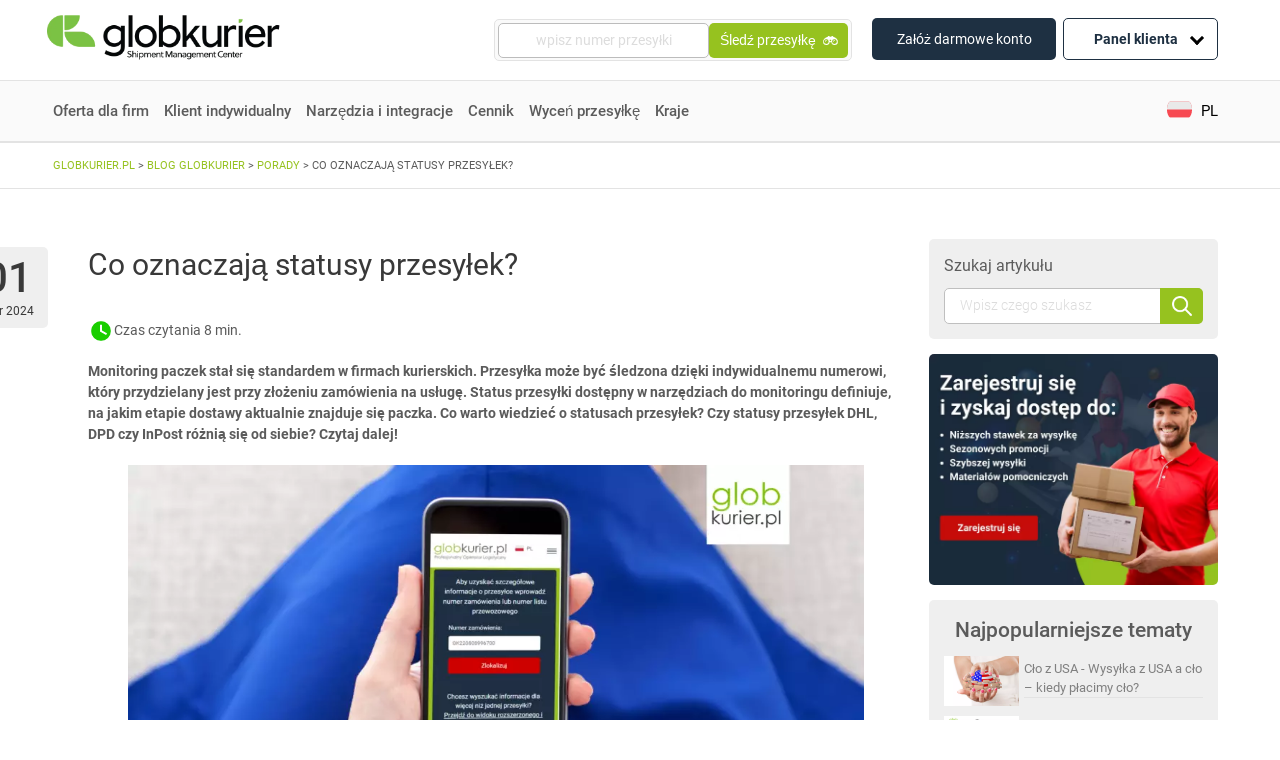

--- FILE ---
content_type: text/html; charset=UTF-8
request_url: https://www.globkurier.pl/porady/co-oznaczaja-statusy-przesylek
body_size: 44404
content:
<!doctype html>
<html lang="pl-PL">

<head>
    
    <link rel="stylesheet" href="https://www.globkurier.pl/wp-content/themes/globkurier/css/main.css?ver=1.81">
    <link rel="stylesheet" href="https://www.globkurier.pl/wp-content/themes/globkurier/css/style-original.min.css" async>
     
    
    
    <meta name='robots' content='index, follow, max-image-preview:large, max-snippet:-1, max-video-preview:-1' />
<link rel="alternate" hreflang="pl-pl" href="https://www.globkurier.pl/porady/co-oznaczaja-statusy-przesylek" />

	<!-- This site is optimized with the Yoast SEO plugin v26.6 - https://yoast.com/wordpress/plugins/seo/ -->
	<title>Statusy przesyłek - co oznaczają | blog globkurier.pl</title>
	<meta name="description" content="Przesyłka od nadawcy do adresata przechodzi dugą drogą. Sprawdź co oznaczają statusy przesyłki i jak ją śledzić w serwisie GlobKurier.pl." />
	<link rel="canonical" href="https://www.globkurier.pl/porady/co-oznaczaja-statusy-przesylek" />
	<meta property="og:locale" content="pl_PL" />
	<meta property="og:type" content="article" />
	<meta property="og:title" content="Statusy przesyłek - co oznaczają | blog globkurier.pl" />
	<meta property="og:description" content="Przesyłka od nadawcy do adresata przechodzi dugą drogą. Sprawdź co oznaczają statusy przesyłki i jak ją śledzić w serwisie GlobKurier.pl." />
	<meta property="og:url" content="https://www.globkurier.pl/porady/co-oznaczaja-statusy-przesylek" />
	<meta property="og:site_name" content="Globkurier.pl" />
	<meta property="article:publisher" content="https://www.facebook.com/GlobKurier/" />
	<meta property="article:published_time" content="2024-03-01T12:09:33+00:00" />
	<meta property="article:modified_time" content="2024-03-01T12:09:36+00:00" />
	<meta property="og:image" content="https://www.globkurier.pl/wp-content/uploads/2022/08/statusy_przesylek.png" />
	<meta property="og:image:width" content="1920" />
	<meta property="og:image:height" content="1080" />
	<meta property="og:image:type" content="image/png" />
	<meta name="author" content="Agata Kędzierska Zawisza" />
	<meta name="twitter:card" content="summary_large_image" />
	<meta name="twitter:label1" content="Napisane przez" />
	<meta name="twitter:data1" content="Agata Kędzierska Zawisza" />
	<meta name="twitter:label2" content="Szacowany czas czytania" />
	<meta name="twitter:data2" content="5 minut" />
	<!-- / Yoast SEO plugin. -->


<link rel='dns-prefetch' href='//unpkg.com' />
<link rel='dns-prefetch' href='//cdnjs.cloudflare.com' />
<link rel='dns-prefetch' href='//code.jquery.com' />
<link rel="alternate" title="oEmbed (JSON)" type="application/json+oembed" href="https://www.globkurier.pl/wp-json/oembed/1.0/embed?url=https%3A%2F%2Fwww.globkurier.pl%2Fporady%2Fco-oznaczaja-statusy-przesylek" />
<link rel="alternate" title="oEmbed (XML)" type="text/xml+oembed" href="https://www.globkurier.pl/wp-json/oembed/1.0/embed?url=https%3A%2F%2Fwww.globkurier.pl%2Fporady%2Fco-oznaczaja-statusy-przesylek&#038;format=xml" />
<style id='wp-img-auto-sizes-contain-inline-css' type='text/css'>
img:is([sizes=auto i],[sizes^="auto," i]){contain-intrinsic-size:3000px 1500px}
/*# sourceURL=wp-img-auto-sizes-contain-inline-css */
</style>
<link rel='stylesheet' id='integration-pages-search-css' href='https://www.globkurier.pl/wp-content/themes/globkurier/css/integration-pages-search.css?ver=6.9' type='text/css' media='all' />
<link rel='stylesheet' id='proposed-integration-list-css' href='https://www.globkurier.pl/wp-content/themes/globkurier/css/proposed-integration-list.css?ver=6.9' type='text/css' media='all' />
<link rel='stylesheet' id='table-of-contents-css' href='https://www.globkurier.pl/wp-content/themes/globkurier/css/table-of-contents.css?ver=6.9' type='text/css' media='all' />
<link rel='stylesheet' id='integration-page-without-origin-styles-css' href='https://www.globkurier.pl/wp-content/themes/globkurier/css/integration-page-without-origin-styles.css?ver=6.9' type='text/css' media='all' />
<link rel='stylesheet' id='wp-block-library-css' href='https://www.globkurier.pl/wp-includes/css/dist/block-library/style.min.css?ver=6.9' type='text/css' media='all' />
<style id='classic-theme-styles-inline-css' type='text/css'>
/*! This file is auto-generated */
.wp-block-button__link{color:#fff;background-color:#32373c;border-radius:9999px;box-shadow:none;text-decoration:none;padding:calc(.667em + 2px) calc(1.333em + 2px);font-size:1.125em}.wp-block-file__button{background:#32373c;color:#fff;text-decoration:none}
/*# sourceURL=/wp-includes/css/classic-themes.min.css */
</style>
<style id='global-styles-inline-css' type='text/css'>
:root{--wp--preset--aspect-ratio--square: 1;--wp--preset--aspect-ratio--4-3: 4/3;--wp--preset--aspect-ratio--3-4: 3/4;--wp--preset--aspect-ratio--3-2: 3/2;--wp--preset--aspect-ratio--2-3: 2/3;--wp--preset--aspect-ratio--16-9: 16/9;--wp--preset--aspect-ratio--9-16: 9/16;--wp--preset--color--black: #000000;--wp--preset--color--cyan-bluish-gray: #abb8c3;--wp--preset--color--white: #ffffff;--wp--preset--color--pale-pink: #f78da7;--wp--preset--color--vivid-red: #cf2e2e;--wp--preset--color--luminous-vivid-orange: #ff6900;--wp--preset--color--luminous-vivid-amber: #fcb900;--wp--preset--color--light-green-cyan: #7bdcb5;--wp--preset--color--vivid-green-cyan: #00d084;--wp--preset--color--pale-cyan-blue: #8ed1fc;--wp--preset--color--vivid-cyan-blue: #0693e3;--wp--preset--color--vivid-purple: #9b51e0;--wp--preset--gradient--vivid-cyan-blue-to-vivid-purple: linear-gradient(135deg,rgb(6,147,227) 0%,rgb(155,81,224) 100%);--wp--preset--gradient--light-green-cyan-to-vivid-green-cyan: linear-gradient(135deg,rgb(122,220,180) 0%,rgb(0,208,130) 100%);--wp--preset--gradient--luminous-vivid-amber-to-luminous-vivid-orange: linear-gradient(135deg,rgb(252,185,0) 0%,rgb(255,105,0) 100%);--wp--preset--gradient--luminous-vivid-orange-to-vivid-red: linear-gradient(135deg,rgb(255,105,0) 0%,rgb(207,46,46) 100%);--wp--preset--gradient--very-light-gray-to-cyan-bluish-gray: linear-gradient(135deg,rgb(238,238,238) 0%,rgb(169,184,195) 100%);--wp--preset--gradient--cool-to-warm-spectrum: linear-gradient(135deg,rgb(74,234,220) 0%,rgb(151,120,209) 20%,rgb(207,42,186) 40%,rgb(238,44,130) 60%,rgb(251,105,98) 80%,rgb(254,248,76) 100%);--wp--preset--gradient--blush-light-purple: linear-gradient(135deg,rgb(255,206,236) 0%,rgb(152,150,240) 100%);--wp--preset--gradient--blush-bordeaux: linear-gradient(135deg,rgb(254,205,165) 0%,rgb(254,45,45) 50%,rgb(107,0,62) 100%);--wp--preset--gradient--luminous-dusk: linear-gradient(135deg,rgb(255,203,112) 0%,rgb(199,81,192) 50%,rgb(65,88,208) 100%);--wp--preset--gradient--pale-ocean: linear-gradient(135deg,rgb(255,245,203) 0%,rgb(182,227,212) 50%,rgb(51,167,181) 100%);--wp--preset--gradient--electric-grass: linear-gradient(135deg,rgb(202,248,128) 0%,rgb(113,206,126) 100%);--wp--preset--gradient--midnight: linear-gradient(135deg,rgb(2,3,129) 0%,rgb(40,116,252) 100%);--wp--preset--font-size--small: 13px;--wp--preset--font-size--medium: 20px;--wp--preset--font-size--large: 36px;--wp--preset--font-size--x-large: 42px;--wp--preset--spacing--20: 0.44rem;--wp--preset--spacing--30: 0.67rem;--wp--preset--spacing--40: 1rem;--wp--preset--spacing--50: 1.5rem;--wp--preset--spacing--60: 2.25rem;--wp--preset--spacing--70: 3.38rem;--wp--preset--spacing--80: 5.06rem;--wp--preset--shadow--natural: 6px 6px 9px rgba(0, 0, 0, 0.2);--wp--preset--shadow--deep: 12px 12px 50px rgba(0, 0, 0, 0.4);--wp--preset--shadow--sharp: 6px 6px 0px rgba(0, 0, 0, 0.2);--wp--preset--shadow--outlined: 6px 6px 0px -3px rgb(255, 255, 255), 6px 6px rgb(0, 0, 0);--wp--preset--shadow--crisp: 6px 6px 0px rgb(0, 0, 0);}:where(.is-layout-flex){gap: 0.5em;}:where(.is-layout-grid){gap: 0.5em;}body .is-layout-flex{display: flex;}.is-layout-flex{flex-wrap: wrap;align-items: center;}.is-layout-flex > :is(*, div){margin: 0;}body .is-layout-grid{display: grid;}.is-layout-grid > :is(*, div){margin: 0;}:where(.wp-block-columns.is-layout-flex){gap: 2em;}:where(.wp-block-columns.is-layout-grid){gap: 2em;}:where(.wp-block-post-template.is-layout-flex){gap: 1.25em;}:where(.wp-block-post-template.is-layout-grid){gap: 1.25em;}.has-black-color{color: var(--wp--preset--color--black) !important;}.has-cyan-bluish-gray-color{color: var(--wp--preset--color--cyan-bluish-gray) !important;}.has-white-color{color: var(--wp--preset--color--white) !important;}.has-pale-pink-color{color: var(--wp--preset--color--pale-pink) !important;}.has-vivid-red-color{color: var(--wp--preset--color--vivid-red) !important;}.has-luminous-vivid-orange-color{color: var(--wp--preset--color--luminous-vivid-orange) !important;}.has-luminous-vivid-amber-color{color: var(--wp--preset--color--luminous-vivid-amber) !important;}.has-light-green-cyan-color{color: var(--wp--preset--color--light-green-cyan) !important;}.has-vivid-green-cyan-color{color: var(--wp--preset--color--vivid-green-cyan) !important;}.has-pale-cyan-blue-color{color: var(--wp--preset--color--pale-cyan-blue) !important;}.has-vivid-cyan-blue-color{color: var(--wp--preset--color--vivid-cyan-blue) !important;}.has-vivid-purple-color{color: var(--wp--preset--color--vivid-purple) !important;}.has-black-background-color{background-color: var(--wp--preset--color--black) !important;}.has-cyan-bluish-gray-background-color{background-color: var(--wp--preset--color--cyan-bluish-gray) !important;}.has-white-background-color{background-color: var(--wp--preset--color--white) !important;}.has-pale-pink-background-color{background-color: var(--wp--preset--color--pale-pink) !important;}.has-vivid-red-background-color{background-color: var(--wp--preset--color--vivid-red) !important;}.has-luminous-vivid-orange-background-color{background-color: var(--wp--preset--color--luminous-vivid-orange) !important;}.has-luminous-vivid-amber-background-color{background-color: var(--wp--preset--color--luminous-vivid-amber) !important;}.has-light-green-cyan-background-color{background-color: var(--wp--preset--color--light-green-cyan) !important;}.has-vivid-green-cyan-background-color{background-color: var(--wp--preset--color--vivid-green-cyan) !important;}.has-pale-cyan-blue-background-color{background-color: var(--wp--preset--color--pale-cyan-blue) !important;}.has-vivid-cyan-blue-background-color{background-color: var(--wp--preset--color--vivid-cyan-blue) !important;}.has-vivid-purple-background-color{background-color: var(--wp--preset--color--vivid-purple) !important;}.has-black-border-color{border-color: var(--wp--preset--color--black) !important;}.has-cyan-bluish-gray-border-color{border-color: var(--wp--preset--color--cyan-bluish-gray) !important;}.has-white-border-color{border-color: var(--wp--preset--color--white) !important;}.has-pale-pink-border-color{border-color: var(--wp--preset--color--pale-pink) !important;}.has-vivid-red-border-color{border-color: var(--wp--preset--color--vivid-red) !important;}.has-luminous-vivid-orange-border-color{border-color: var(--wp--preset--color--luminous-vivid-orange) !important;}.has-luminous-vivid-amber-border-color{border-color: var(--wp--preset--color--luminous-vivid-amber) !important;}.has-light-green-cyan-border-color{border-color: var(--wp--preset--color--light-green-cyan) !important;}.has-vivid-green-cyan-border-color{border-color: var(--wp--preset--color--vivid-green-cyan) !important;}.has-pale-cyan-blue-border-color{border-color: var(--wp--preset--color--pale-cyan-blue) !important;}.has-vivid-cyan-blue-border-color{border-color: var(--wp--preset--color--vivid-cyan-blue) !important;}.has-vivid-purple-border-color{border-color: var(--wp--preset--color--vivid-purple) !important;}.has-vivid-cyan-blue-to-vivid-purple-gradient-background{background: var(--wp--preset--gradient--vivid-cyan-blue-to-vivid-purple) !important;}.has-light-green-cyan-to-vivid-green-cyan-gradient-background{background: var(--wp--preset--gradient--light-green-cyan-to-vivid-green-cyan) !important;}.has-luminous-vivid-amber-to-luminous-vivid-orange-gradient-background{background: var(--wp--preset--gradient--luminous-vivid-amber-to-luminous-vivid-orange) !important;}.has-luminous-vivid-orange-to-vivid-red-gradient-background{background: var(--wp--preset--gradient--luminous-vivid-orange-to-vivid-red) !important;}.has-very-light-gray-to-cyan-bluish-gray-gradient-background{background: var(--wp--preset--gradient--very-light-gray-to-cyan-bluish-gray) !important;}.has-cool-to-warm-spectrum-gradient-background{background: var(--wp--preset--gradient--cool-to-warm-spectrum) !important;}.has-blush-light-purple-gradient-background{background: var(--wp--preset--gradient--blush-light-purple) !important;}.has-blush-bordeaux-gradient-background{background: var(--wp--preset--gradient--blush-bordeaux) !important;}.has-luminous-dusk-gradient-background{background: var(--wp--preset--gradient--luminous-dusk) !important;}.has-pale-ocean-gradient-background{background: var(--wp--preset--gradient--pale-ocean) !important;}.has-electric-grass-gradient-background{background: var(--wp--preset--gradient--electric-grass) !important;}.has-midnight-gradient-background{background: var(--wp--preset--gradient--midnight) !important;}.has-small-font-size{font-size: var(--wp--preset--font-size--small) !important;}.has-medium-font-size{font-size: var(--wp--preset--font-size--medium) !important;}.has-large-font-size{font-size: var(--wp--preset--font-size--large) !important;}.has-x-large-font-size{font-size: var(--wp--preset--font-size--x-large) !important;}
:where(.wp-block-post-template.is-layout-flex){gap: 1.25em;}:where(.wp-block-post-template.is-layout-grid){gap: 1.25em;}
:where(.wp-block-term-template.is-layout-flex){gap: 1.25em;}:where(.wp-block-term-template.is-layout-grid){gap: 1.25em;}
:where(.wp-block-columns.is-layout-flex){gap: 2em;}:where(.wp-block-columns.is-layout-grid){gap: 2em;}
:root :where(.wp-block-pullquote){font-size: 1.5em;line-height: 1.6;}
/*# sourceURL=global-styles-inline-css */
</style>
<link rel='stylesheet' id='kody-pocztowe-css' href='https://www.globkurier.pl/wp-content/plugins/kody-pocztowe/public/css/kody-pocztowe-public.css?ver=1.0.1' type='text/css' media='all' />
<link rel='stylesheet' id='wpml-legacy-dropdown-click-0-css' href='https://www.globkurier.pl/wp-content/plugins/sitepress-multilingual-cms/templates/language-switchers/legacy-dropdown-click/style.min.css?ver=1' type='text/css' media='all' />
<style id='wpml-legacy-dropdown-click-0-inline-css' type='text/css'>
.wpml-ls-sidebars-language_switcher_widget{background-color:#ffffff;}.wpml-ls-sidebars-language_switcher_widget, .wpml-ls-sidebars-language_switcher_widget .wpml-ls-sub-menu, .wpml-ls-sidebars-language_switcher_widget a {border-color:#ffffff;}.wpml-ls-sidebars-language_switcher_widget a, .wpml-ls-sidebars-language_switcher_widget .wpml-ls-sub-menu a, .wpml-ls-sidebars-language_switcher_widget .wpml-ls-sub-menu a:link, .wpml-ls-sidebars-language_switcher_widget li:not(.wpml-ls-current-language) .wpml-ls-link, .wpml-ls-sidebars-language_switcher_widget li:not(.wpml-ls-current-language) .wpml-ls-link:link {color:#ffffff;background-color:#ffffff;}.wpml-ls-sidebars-language_switcher_widget .wpml-ls-sub-menu a:hover,.wpml-ls-sidebars-language_switcher_widget .wpml-ls-sub-menu a:focus, .wpml-ls-sidebars-language_switcher_widget .wpml-ls-sub-menu a:link:hover, .wpml-ls-sidebars-language_switcher_widget .wpml-ls-sub-menu a:link:focus {color:#ffffff;background-color:#ffffff;}.wpml-ls-sidebars-language_switcher_widget .wpml-ls-current-language > a {color:#ffffff;background-color:#ffffff;}.wpml-ls-sidebars-language_switcher_widget .wpml-ls-current-language:hover>a, .wpml-ls-sidebars-language_switcher_widget .wpml-ls-current-language>a:focus {color:#ffffff;background-color:#ffffff;}
/*# sourceURL=wpml-legacy-dropdown-click-0-inline-css */
</style>
<link rel='stylesheet' id='wpml-legacy-horizontal-list-0-css' href='https://www.globkurier.pl/wp-content/plugins/sitepress-multilingual-cms/templates/language-switchers/legacy-list-horizontal/style.min.css?ver=1' type='text/css' media='all' />
<link rel='stylesheet' id='ez-toc-css' href='https://www.globkurier.pl/wp-content/plugins/easy-table-of-contents/assets/css/screen.min.css?ver=2.0.79.2' type='text/css' media='all' />
<style id='ez-toc-inline-css' type='text/css'>
div#ez-toc-container .ez-toc-title {font-size: 120%;}div#ez-toc-container .ez-toc-title {font-weight: 500;}div#ez-toc-container ul li , div#ez-toc-container ul li a {font-size: 95%;}div#ez-toc-container ul li , div#ez-toc-container ul li a {font-weight: 500;}div#ez-toc-container nav ul ul li {font-size: 90%;}div#ez-toc-container {width: 75%;}.ez-toc-box-title {font-weight: bold; margin-bottom: 10px; text-align: center; text-transform: uppercase; letter-spacing: 1px; color: #666; padding-bottom: 5px;position:absolute;top:-4%;left:5%;background-color: inherit;transition: top 0.3s ease;}.ez-toc-box-title.toc-closed {top:-25%;}
.ez-toc-container-direction {direction: ltr;}.ez-toc-counter ul{counter-reset: item ;}.ez-toc-counter nav ul li a::before {content: counters(item, '.', decimal) '. ';display: inline-block;counter-increment: item;flex-grow: 0;flex-shrink: 0;margin-right: .2em; float: left; }.ez-toc-widget-direction {direction: ltr;}.ez-toc-widget-container ul{counter-reset: item ;}.ez-toc-widget-container nav ul li a::before {content: counters(item, '.', decimal) '. ';display: inline-block;counter-increment: item;flex-grow: 0;flex-shrink: 0;margin-right: .2em; float: left; }
/*# sourceURL=ez-toc-inline-css */
</style>
<link rel='stylesheet' id='dashicons-css' href='https://www.globkurier.pl/wp-includes/css/dashicons.min.css?ver=6.9' type='text/css' media='all' />
<link rel='stylesheet' id='swiper-css-css' href='https://unpkg.com/swiper/swiper-bundle.min.css?ver=6.9' type='text/css' media='all' />
<link rel='stylesheet' id='select2-css-css' href='https://cdnjs.cloudflare.com/ajax/libs/select2/4.0.13/css/select2.min.css?ver=6.9' type='text/css' media='all' />
<link rel='stylesheet' id='jquery-ui-css-css' href='https://code.jquery.com/ui/1.12.1/themes/base/jquery-ui.css?ver=6.9' type='text/css' media='all' />
<link rel='stylesheet' id='courier-ranking-css-css' href='https://www.globkurier.pl/wp-content/themes/globkurier/shortcodes/courierRanking/assets/css/courierRanking.css?ver=6.9' type='text/css' media='all' />
<link rel='stylesheet' id='font-awesome-css' href='https://www.globkurier.pl/wp-content/plugins/elementor/assets/lib/font-awesome/css/font-awesome.min.css?ver=4.7.0' type='text/css' media='all' />
<link rel='stylesheet' id='tablepress-default-css' href='https://www.globkurier.pl/wp-content/tablepress-combined.min.css?ver=54' type='text/css' media='all' />
<link rel='stylesheet' id='tablepress-responsive-tables-css' href='https://www.globkurier.pl/wp-content/plugins/tablepress-responsive-tables/css/tablepress-responsive.min.css?ver=1.8' type='text/css' media='all' />
<link rel='stylesheet' id='wpdiscuz-frontend-css-css' href='https://www.globkurier.pl/wp-content/plugins/wpdiscuz/themes/default/style.css?ver=7.6.40' type='text/css' media='all' />
<style id='wpdiscuz-frontend-css-inline-css' type='text/css'>
 #wpdcom .wpd-blog-administrator .wpd-comment-label{color:#ffffff;background-color:#91c10d;border:none}#wpdcom .wpd-blog-administrator .wpd-comment-author, #wpdcom .wpd-blog-administrator .wpd-comment-author a{color:#91c10d}#wpdcom.wpd-layout-1 .wpd-comment .wpd-blog-administrator .wpd-avatar img{border-color:#91c10d}#wpdcom.wpd-layout-2 .wpd-comment.wpd-reply .wpd-comment-wrap.wpd-blog-administrator{border-left:3px solid #91c10d}#wpdcom.wpd-layout-2 .wpd-comment .wpd-blog-administrator .wpd-avatar img{border-bottom-color:#91c10d}#wpdcom.wpd-layout-3 .wpd-blog-administrator .wpd-comment-subheader{border-top:1px dashed #91c10d}#wpdcom.wpd-layout-3 .wpd-reply .wpd-blog-administrator .wpd-comment-right{border-left:1px solid #91c10d}#wpdcom .wpd-blog-editor .wpd-comment-label{color:#ffffff;background-color:#00B38F;border:none}#wpdcom .wpd-blog-editor .wpd-comment-author, #wpdcom .wpd-blog-editor .wpd-comment-author a{color:#00B38F}#wpdcom.wpd-layout-1 .wpd-comment .wpd-blog-editor .wpd-avatar img{border-color:#00B38F}#wpdcom.wpd-layout-2 .wpd-comment.wpd-reply .wpd-comment-wrap.wpd-blog-editor{border-left:3px solid #00B38F}#wpdcom.wpd-layout-2 .wpd-comment .wpd-blog-editor .wpd-avatar img{border-bottom-color:#00B38F}#wpdcom.wpd-layout-3 .wpd-blog-editor .wpd-comment-subheader{border-top:1px dashed #00B38F}#wpdcom.wpd-layout-3 .wpd-reply .wpd-blog-editor .wpd-comment-right{border-left:1px solid #00B38F}#wpdcom .wpd-blog-author .wpd-comment-label{color:#ffffff;background-color:#00B38F;border:none}#wpdcom .wpd-blog-author .wpd-comment-author, #wpdcom .wpd-blog-author .wpd-comment-author a{color:#00B38F}#wpdcom.wpd-layout-1 .wpd-comment .wpd-blog-author .wpd-avatar img{border-color:#00B38F}#wpdcom.wpd-layout-2 .wpd-comment .wpd-blog-author .wpd-avatar img{border-bottom-color:#00B38F}#wpdcom.wpd-layout-3 .wpd-blog-author .wpd-comment-subheader{border-top:1px dashed #00B38F}#wpdcom.wpd-layout-3 .wpd-reply .wpd-blog-author .wpd-comment-right{border-left:1px solid #00B38F}#wpdcom .wpd-blog-contributor .wpd-comment-label{color:#ffffff;background-color:#00B38F;border:none}#wpdcom .wpd-blog-contributor .wpd-comment-author, #wpdcom .wpd-blog-contributor .wpd-comment-author a{color:#00B38F}#wpdcom.wpd-layout-1 .wpd-comment .wpd-blog-contributor .wpd-avatar img{border-color:#00B38F}#wpdcom.wpd-layout-2 .wpd-comment .wpd-blog-contributor .wpd-avatar img{border-bottom-color:#00B38F}#wpdcom.wpd-layout-3 .wpd-blog-contributor .wpd-comment-subheader{border-top:1px dashed #00B38F}#wpdcom.wpd-layout-3 .wpd-reply .wpd-blog-contributor .wpd-comment-right{border-left:1px solid #00B38F}#wpdcom .wpd-blog-subscriber .wpd-comment-label{color:#ffffff;background-color:#00B38F;border:none}#wpdcom .wpd-blog-subscriber .wpd-comment-author, #wpdcom .wpd-blog-subscriber .wpd-comment-author a{color:#00B38F}#wpdcom.wpd-layout-2 .wpd-comment .wpd-blog-subscriber .wpd-avatar img{border-bottom-color:#00B38F}#wpdcom.wpd-layout-3 .wpd-blog-subscriber .wpd-comment-subheader{border-top:1px dashed #00B38F}#wpdcom .wpd-blog-css_js_designer .wpd-comment-label{color:#ffffff;background-color:#00B38F;border:none}#wpdcom .wpd-blog-css_js_designer .wpd-comment-author, #wpdcom .wpd-blog-css_js_designer .wpd-comment-author a{color:#00B38F}#wpdcom.wpd-layout-1 .wpd-comment .wpd-blog-css_js_designer .wpd-avatar img{border-color:#00B38F}#wpdcom.wpd-layout-2 .wpd-comment .wpd-blog-css_js_designer .wpd-avatar img{border-bottom-color:#00B38F}#wpdcom.wpd-layout-3 .wpd-blog-css_js_designer .wpd-comment-subheader{border-top:1px dashed #00B38F}#wpdcom.wpd-layout-3 .wpd-reply .wpd-blog-css_js_designer .wpd-comment-right{border-left:1px solid #00B38F}#wpdcom .wpd-blog-wpseo_manager .wpd-comment-label{color:#ffffff;background-color:#00B38F;border:none}#wpdcom .wpd-blog-wpseo_manager .wpd-comment-author, #wpdcom .wpd-blog-wpseo_manager .wpd-comment-author a{color:#00B38F}#wpdcom.wpd-layout-1 .wpd-comment .wpd-blog-wpseo_manager .wpd-avatar img{border-color:#00B38F}#wpdcom.wpd-layout-2 .wpd-comment .wpd-blog-wpseo_manager .wpd-avatar img{border-bottom-color:#00B38F}#wpdcom.wpd-layout-3 .wpd-blog-wpseo_manager .wpd-comment-subheader{border-top:1px dashed #00B38F}#wpdcom.wpd-layout-3 .wpd-reply .wpd-blog-wpseo_manager .wpd-comment-right{border-left:1px solid #00B38F}#wpdcom .wpd-blog-wpseo_editor .wpd-comment-label{color:#ffffff;background-color:#00B38F;border:none}#wpdcom .wpd-blog-wpseo_editor .wpd-comment-author, #wpdcom .wpd-blog-wpseo_editor .wpd-comment-author a{color:#00B38F}#wpdcom.wpd-layout-1 .wpd-comment .wpd-blog-wpseo_editor .wpd-avatar img{border-color:#00B38F}#wpdcom.wpd-layout-2 .wpd-comment .wpd-blog-wpseo_editor .wpd-avatar img{border-bottom-color:#00B38F}#wpdcom.wpd-layout-3 .wpd-blog-wpseo_editor .wpd-comment-subheader{border-top:1px dashed #00B38F}#wpdcom.wpd-layout-3 .wpd-reply .wpd-blog-wpseo_editor .wpd-comment-right{border-left:1px solid #00B38F}#wpdcom .wpd-blog-post_author .wpd-comment-label{color:#ffffff;background-color:#00B38F;border:none}#wpdcom .wpd-blog-post_author .wpd-comment-author, #wpdcom .wpd-blog-post_author .wpd-comment-author a{color:#00B38F}#wpdcom .wpd-blog-post_author .wpd-avatar img{border-color:#00B38F}#wpdcom.wpd-layout-1 .wpd-comment .wpd-blog-post_author .wpd-avatar img{border-color:#00B38F}#wpdcom.wpd-layout-2 .wpd-comment.wpd-reply .wpd-comment-wrap.wpd-blog-post_author{border-left:3px solid #00B38F}#wpdcom.wpd-layout-2 .wpd-comment .wpd-blog-post_author .wpd-avatar img{border-bottom-color:#00B38F}#wpdcom.wpd-layout-3 .wpd-blog-post_author .wpd-comment-subheader{border-top:1px dashed #00B38F}#wpdcom.wpd-layout-3 .wpd-reply .wpd-blog-post_author .wpd-comment-right{border-left:1px solid #00B38F}#wpdcom .wpd-blog-guest .wpd-comment-label{color:#ffffff;background-color:#b2b2b2;border:none}#wpdcom .wpd-blog-guest .wpd-comment-author, #wpdcom .wpd-blog-guest .wpd-comment-author a{color:#b2b2b2}#wpdcom.wpd-layout-3 .wpd-blog-guest .wpd-comment-subheader{border-top:1px dashed #b2b2b2}#comments, #respond, .comments-area, #wpdcom{}#wpdcom .ql-editor > *{color:#777777}#wpdcom .ql-editor::before{}#wpdcom .ql-toolbar{border:1px solid #DDDDDD;border-top:none}#wpdcom .ql-container{border:1px solid #DDDDDD;border-bottom:none}#wpdcom .wpd-form-row .wpdiscuz-item input[type="text"], #wpdcom .wpd-form-row .wpdiscuz-item input[type="email"], #wpdcom .wpd-form-row .wpdiscuz-item input[type="url"], #wpdcom .wpd-form-row .wpdiscuz-item input[type="color"], #wpdcom .wpd-form-row .wpdiscuz-item input[type="date"], #wpdcom .wpd-form-row .wpdiscuz-item input[type="datetime"], #wpdcom .wpd-form-row .wpdiscuz-item input[type="datetime-local"], #wpdcom .wpd-form-row .wpdiscuz-item input[type="month"], #wpdcom .wpd-form-row .wpdiscuz-item input[type="number"], #wpdcom .wpd-form-row .wpdiscuz-item input[type="time"], #wpdcom textarea, #wpdcom select{border:1px solid #DDDDDD;color:#777777}#wpdcom .wpd-form-row .wpdiscuz-item textarea{border:1px solid #DDDDDD}#wpdcom input::placeholder, #wpdcom textarea::placeholder, #wpdcom input::-moz-placeholder, #wpdcom textarea::-webkit-input-placeholder{}#wpdcom .wpd-comment-text{color:#777777}#wpdcom .wpd-thread-head .wpd-thread-info{border-bottom:2px solid #96c21f}#wpdcom .wpd-thread-head .wpd-thread-info.wpd-reviews-tab svg{fill:#96c21f}#wpdcom .wpd-thread-head .wpdiscuz-user-settings{border-bottom:2px solid #96c21f}#wpdcom .wpd-thread-head .wpdiscuz-user-settings:hover{color:#96c21f}#wpdcom .wpd-comment .wpd-follow-link:hover{color:#96c21f}#wpdcom .wpd-comment-status .wpd-sticky{color:#96c21f}#wpdcom .wpd-thread-filter .wpdf-active{color:#96c21f;border-bottom-color:#96c21f}#wpdcom .wpd-comment-info-bar{border:1px dashed #abcf4c;background:#f5f9e9}#wpdcom .wpd-comment-info-bar .wpd-current-view i{color:#96c21f}#wpdcom .wpd-filter-view-all:hover{background:#96c21f}#wpdcom .wpdiscuz-item .wpdiscuz-rating > label{color:#DDDDDD}#wpdcom .wpdiscuz-item .wpdiscuz-rating:not(:checked) > label:hover, .wpdiscuz-rating:not(:checked) > label:hover ~ label{}#wpdcom .wpdiscuz-item .wpdiscuz-rating > input ~ label:hover, #wpdcom .wpdiscuz-item .wpdiscuz-rating > input:not(:checked) ~ label:hover ~ label, #wpdcom .wpdiscuz-item .wpdiscuz-rating > input:not(:checked) ~ label:hover ~ label{color:#FFED85}#wpdcom .wpdiscuz-item .wpdiscuz-rating > input:checked ~ label:hover, #wpdcom .wpdiscuz-item .wpdiscuz-rating > input:checked ~ label:hover, #wpdcom .wpdiscuz-item .wpdiscuz-rating > label:hover ~ input:checked ~ label, #wpdcom .wpdiscuz-item .wpdiscuz-rating > input:checked + label:hover ~ label, #wpdcom .wpdiscuz-item .wpdiscuz-rating > input:checked ~ label:hover ~ label, .wpd-custom-field .wcf-active-star, #wpdcom .wpdiscuz-item .wpdiscuz-rating > input:checked ~ label{color:#FFD700}#wpd-post-rating .wpd-rating-wrap .wpd-rating-stars svg .wpd-star{fill:#DDDDDD}#wpd-post-rating .wpd-rating-wrap .wpd-rating-stars svg .wpd-active{fill:#FFD700}#wpd-post-rating .wpd-rating-wrap .wpd-rate-starts svg .wpd-star{fill:#DDDDDD}#wpd-post-rating .wpd-rating-wrap .wpd-rate-starts:hover svg .wpd-star{fill:#FFED85}#wpd-post-rating.wpd-not-rated .wpd-rating-wrap .wpd-rate-starts svg:hover ~ svg .wpd-star{fill:#DDDDDD}.wpdiscuz-post-rating-wrap .wpd-rating .wpd-rating-wrap .wpd-rating-stars svg .wpd-star{fill:#DDDDDD}.wpdiscuz-post-rating-wrap .wpd-rating .wpd-rating-wrap .wpd-rating-stars svg .wpd-active{fill:#FFD700}#wpdcom .wpd-comment .wpd-follow-active{color:#ff7a00}#wpdcom .page-numbers{color:#555;border:#555 1px solid}#wpdcom span.current{background:#555}#wpdcom.wpd-layout-1 .wpd-new-loaded-comment > .wpd-comment-wrap > .wpd-comment-right{background:#FFFAD6}#wpdcom.wpd-layout-2 .wpd-new-loaded-comment.wpd-comment > .wpd-comment-wrap > .wpd-comment-right{background:#FFFAD6}#wpdcom.wpd-layout-2 .wpd-new-loaded-comment.wpd-comment.wpd-reply > .wpd-comment-wrap > .wpd-comment-right{background:transparent}#wpdcom.wpd-layout-2 .wpd-new-loaded-comment.wpd-comment.wpd-reply > .wpd-comment-wrap{background:#FFFAD6}#wpdcom.wpd-layout-3 .wpd-new-loaded-comment.wpd-comment > .wpd-comment-wrap > .wpd-comment-right{background:#FFFAD6}#wpdcom .wpd-follow:hover i, #wpdcom .wpd-unfollow:hover i, #wpdcom .wpd-comment .wpd-follow-active:hover i{color:#96c21f}#wpdcom .wpdiscuz-readmore{cursor:pointer;color:#96c21f}.wpd-custom-field .wcf-pasiv-star, #wpcomm .wpdiscuz-item .wpdiscuz-rating > label{color:#DDDDDD}.wpd-wrapper .wpd-list-item.wpd-active{border-top:3px solid #96c21f}#wpdcom.wpd-layout-2 .wpd-comment.wpd-reply.wpd-unapproved-comment .wpd-comment-wrap{border-left:3px solid #FFFAD6}#wpdcom.wpd-layout-3 .wpd-comment.wpd-reply.wpd-unapproved-comment .wpd-comment-right{border-left:1px solid #FFFAD6}#wpdcom .wpd-prim-button{background-color:#91c10d;color:#FFFFFF}#wpdcom .wpd_label__check i.wpdicon-on{color:#91c10d;border:1px solid #c8e086}#wpd-bubble-wrapper #wpd-bubble-all-comments-count{color:#96c21f}#wpd-bubble-wrapper > div{background-color:#96c21f}#wpd-bubble-wrapper > #wpd-bubble #wpd-bubble-add-message{background-color:#96c21f}#wpd-bubble-wrapper > #wpd-bubble #wpd-bubble-add-message::before{border-left-color:#96c21f;border-right-color:#96c21f}#wpd-bubble-wrapper.wpd-right-corner > #wpd-bubble #wpd-bubble-add-message::before{border-left-color:#96c21f;border-right-color:#96c21f}.wpd-inline-icon-wrapper path.wpd-inline-icon-first{fill:#92c111}.wpd-inline-icon-count{background-color:#92c111}.wpd-inline-icon-count::before{border-right-color:#92c111}.wpd-inline-form-wrapper::before{border-bottom-color:#92c111}.wpd-inline-form-question{background-color:#92c111}.wpd-inline-form{background-color:#92c111}.wpd-last-inline-comments-wrapper{border-color:#92c111}.wpd-last-inline-comments-wrapper::before{border-bottom-color:#92c111}.wpd-last-inline-comments-wrapper .wpd-view-all-inline-comments{background:#92c111}.wpd-last-inline-comments-wrapper .wpd-view-all-inline-comments:hover,.wpd-last-inline-comments-wrapper .wpd-view-all-inline-comments:active,.wpd-last-inline-comments-wrapper .wpd-view-all-inline-comments:focus{background-color:#92c111}#wpdcom .ql-snow .ql-tooltip[data-mode="link"]::before{content:"Enter link:"}#wpdcom .ql-snow .ql-tooltip.ql-editing a.ql-action::after{content:"Zapisz"}.comments-area{width:auto}
/*# sourceURL=wpdiscuz-frontend-css-inline-css */
</style>
<link rel='stylesheet' id='wpdiscuz-fa-css' href='https://www.globkurier.pl/wp-content/plugins/wpdiscuz/assets/third-party/font-awesome-5.13.0/css/fa.min.css?ver=7.6.40' type='text/css' media='all' />
<link rel='stylesheet' id='wpdiscuz-combo-css-css' href='https://www.globkurier.pl/wp-content/plugins/wpdiscuz/assets/css/wpdiscuz-combo.min.css?ver=6.9' type='text/css' media='all' />
<script type="text/javascript" src="https://www.globkurier.pl/wp-includes/js/jquery/jquery.min.js?ver=3.7.1" id="jquery-core-js"></script>
<script type="text/javascript" src="https://www.globkurier.pl/wp-includes/js/jquery/jquery-migrate.min.js?ver=3.4.1" id="jquery-migrate-js"></script>
<script type="text/javascript" src="https://www.globkurier.pl/wp-content/plugins/kody-pocztowe/public/js/kody-pocztowe-public.js?ver=1.0.1" id="kody-pocztowe-js"></script>
<script type="text/javascript" src="https://www.globkurier.pl/wp-content/plugins/sitepress-multilingual-cms/templates/language-switchers/legacy-dropdown-click/script.min.js?ver=1" id="wpml-legacy-dropdown-click-0-js"></script>
<link rel="https://api.w.org/" href="https://www.globkurier.pl/wp-json/" /><link rel="alternate" title="JSON" type="application/json" href="https://www.globkurier.pl/wp-json/wp/v2/posts/123880" /><meta name="generator" content="WPML ver:4.8.6 stt:1,40,2;" />
        <script type="text/javascript">
            ( function () {
                window.lae_fs = { can_use_premium_code: true};
            } )();
        </script>
        <meta name="generator" content="Elementor 3.33.6; features: additional_custom_breakpoints; settings: css_print_method-external, google_font-enabled, font_display-swap">


<script type="application/ld+json" class="saswp-schema-markup-output">
[{"@context":"https:\/\/schema.org\/","@type":"Article","@id":"https:\/\/www.globkurier.pl\/porady\/co-oznaczaja-statusy-przesylek#Article","url":"https:\/\/www.globkurier.pl\/porady\/co-oznaczaja-statusy-przesylek","inLanguage":"pl-PL","mainEntityOfPage":"https:\/\/www.globkurier.pl\/porady\/co-oznaczaja-statusy-przesylek","headline":"Statusy przesy\u0142ek - co oznaczaj\u0105 | blog globkurier.pl","description":"Przesy\u0142ka od nadawcy do adresata przechodzi dug\u0105 drog\u0105. Sprawd\u017a co oznaczaj\u0105 statusy przesy\u0142ki i jak j\u0105 \u015bledzi\u0107 w serwisie GlobKurier.pl.","articleBody":"Monitoring paczek sta\u0142 si\u0119 standardem w firmach kurierskich. Przesy\u0142ka mo\u017ce by\u0107 \u015bledzona dzi\u0119ki indywidualnemu numerowi, kt\u00f3ry przydzielany jest przy z\u0142o\u017ceniu zam\u00f3wienia na us\u0142ug\u0119. Status przesy\u0142ki dost\u0119pny w narz\u0119dziach do monitoringu definiuje, na jakim etapie dostawy aktualnie znajduje si\u0119 paczka. Co warto wiedzie\u0107 o statusach przesy\u0142ek? Czy statusy przesy\u0142ek DHL, DPD czy InPost r\u00f3\u017cni\u0105 si\u0119 od siebie? Czytaj dalej!        Po co \u015bledzimy paczki?    W czasie dostawy paczka przechodzi przez wiele r\u0105k, trafiaj\u0105c z punktu do punktu. Przesy\u0142ka musi zosta\u0107 odebrana od nadawcy, trafi\u0107 do sortowni, zosta\u0107 odpowiednio pokierowana i wys\u0142ana do dor\u0119czenia. P\u0142ynno\u015b\u0107 tego procesu zapewnia indywidualny numer i kod kreskowy, kt\u00f3ry identyfikuje paczk\u0119 i jest niezb\u0119dn\u0105 informacj\u0105. Indywidualny numer paczki jest konieczny dla dostawcy, ale pomaga tak\u017ce nadawcy i odbiorcy. Przejrzysty system \u015bledzenia przesy\u0142ki obejmuje ca\u0142\u0105 tras\u0119 paczki i uwzgl\u0119dnia harmonogram, a tak\u017ce wszelkie op\u00f3\u017anienia lub przeszkody w dostawie. Dzi\u0119ki temu numerowi i narz\u0119dziom do \u015bledzenia przesy\u0142ek mo\u017cliwa jest weryfikacja statusu. Na podstawie tych informacji mo\u017cliwe jest okre\u015blenie przybli\u017conego czasu dostawy. \u015aledzenie przesy\u0142ki jest kluczowym aspektem relacji z klientem, zapewnia jasny i przejrzysty obraz ca\u0142ego procesu transportu oraz jest niezb\u0119dne dla pozytywnego do\u015bwiadczenia kupuj\u0105cego.    Status przesy\u0142ki a tracking number    Numery \u015bledzenia s\u0105 niezb\u0119dnym trybem w maszynie do \u015bledzenia zam\u00f3wie\u0144. To unikalny zestaw liczb i kod kreskowy, kt\u00f3re s\u0105 przypisywane do konkretnego zam\u00f3wienia. Klienci u\u017cywaj\u0105 numer\u00f3w \u015bledzenia, aby zobaczy\u0107 status swoich zakup\u00f3w. Bez numer\u00f3w \u015bledzenia zidentyfikowanie przesy\u0142ki nie by\u0142oby mo\u017cliwe. Je\u015bli nadajesz b\u0105d\u017a zamawiasz przesy\u0142k\u0119 to w\u0142a\u015bnie ten numer powiniene\u015b zapisa\u0107 i zapami\u0119ta\u0107. Niekt\u00f3re firmy wysy\u0142aj\u0105 wiadomo\u015b\u0107 e-mail z potwierdzeniem zakupu, kt\u00f3ra zawiera r\u00f3wnie\u017c numer \u015bledzenia zarejestrowanej przesy\u0142ki.    Jak \u015bledzi\u0107 przesy\u0142k\u0119 zam\u00f3wion\u0105 przez serwis GlobKurier.pl    Aby \u015bledzi\u0107 przesy\u0142k\u0119 potrzebny b\u0119dzie indywidualny numer GK. Jest on generowany automatycznie po wype\u0142nieniu formularza zamawiaj\u0105cego us\u0142ug\u0119. Numer GK trafi na Twoj\u0105 skrzynk\u0119 mailow\u0105 wraz z potwierdzeniem zam\u00f3wienia.    Oczywi\u015bcie, paczka mo\u017ce by\u0107 \u015bledzona zar\u00f3wno na stronie przewo\u017anika, jak i bezpo\u015brednio w serwisie GlobKurier.pl. Aby sprawdzi\u0107 status paczki Orlen, nie musisz si\u0119 logowa\u0107 ani rejestrowa\u0107. Us\u0142uga \u015bledzenia ma darmowy charakter i jest dost\u0119pna dla os\u00f3b posiadaj\u0105cych tracking number. Podobnie w przypadku sprawdzenia status paczki DHL. Do \u015bledzenia potrzebny b\u0119dzie numer listu przewozowego. Sam numer mo\u017ce mie\u0107 r\u00f3\u017cny format. Mo\u017ce sk\u0142ada\u0107 si\u0119 z 11,12 b\u0105d\u017a 18 cyfr, b\u0105d\u017a tak\u017ce zawiera\u0107 zar\u00f3wno cyfry, jak i litery. Korzystaj\u0105c ze strony DHL masz mo\u017cliwo\u015b\u0107 sprawdzenia 10 r\u00f3\u017cnych przesy\u0142ek na raz, wpisuj\u0105c po kolei numery list\u00f3w przewozowych oddzielonych przecinkami.    Interesuje si\u0119 status przesy\u0142ki InPost? Potrzebujesz numeru GK b\u0105d\u017a 24 cyfrowego numeru przesy\u0142ki, kt\u00f3ry u\u017cyjesz na stronie przewo\u017anika. Po wpisaniu numer\u00f3w \u015bledz\u0105cych otrzymasz informacje o aktualnym statusie przesy\u0142ki i prze\u015bledzisz czasowo poprzednie etapy. Zar\u00f3wno w obr\u0119bie serwisu GlobKurier.pl, jak i na stronie InPost znajdziesz te same informacje. Aby \u015bledzi\u0107 przesy\u0142k\u0119, znajd\u017a wys\u0142any do Ciebie numer \u015bledzenia i wprowad\u017a go na stronie internetowej przewo\u017anika:        \u015aledzenie przesy\u0142ki z numerem GK: https:\/\/www.globkurier.pl\/shipment-tracking    Wpisz podany numer w pasku wyszukiwania; nie u\u017cywaj my\u015blnik\u00f3w ani spacji. Status paczki mo\u017cesz sprawdzi\u0107 z poziomu przegl\u0105darki i telefonu kom\u00f3rkowego. Sprawdzenie przesy\u0142ki jest niezwykle proste i intuicyjne. Warto sprawdza\u0107 statusy przesy\u0142ek na bie\u017c\u0105co i monitorowa\u0107 paczki na ka\u017cdym etapie dostawy!    Statusy przesy\u0142ek, co zobaczysz po wpisaniu numeru    Po wpisaniu odpowiedniego numeru system zwr\u00f3ci Ci aktualne dane dla Twojej przesy\u0142ki. Konieczne jest, aby rozumie\u0107, co oznaczaj\u0105 poszczeg\u00f3lne statusy. Wa\u017cne, aby zapozna\u0107 si\u0119 z oznaczeniami i rozumie\u0107, co sygnalizuje nam zmiana poszczeg\u00f3lnego statusu.    Mo\u017cemy wyr\u00f3\u017cni\u0107 kilka rodzaj\u00f3w status\u00f3w przesy\u0142ek i mo\u017ce r\u00f3\u017cni\u0107 si\u0119 w zale\u017cno\u015bci od firm kurierskich.Monitoring paczki podzielony jest na kilka etap\u00f3w:     Zarejestrowano dane przesy\u0142ki    Przesy\u0142ka odebrana przez kuriera    Przyj\u0119ta w oddziale    Przekazano do dor\u0119czenia    Dor\u0119czona    Zwrot     Status zarejestrowano dane przesy\u0142ki    To pierwszy krok w podr\u00f3\u017cy przesy\u0142ki. Proces dostawy \u201eotworzy si\u0119\u201d, je\u015bli nadawca wprowadzi odpowiednie dane do systemu. M\u00f3wimy tutaj o systemie kurierskim i wygenerowaniu etykiety przewozowej, kt\u00f3ra identyfikuje paczk\u0119. Zwr\u00f3\u0107 uwag\u0119, \u017ce przyj\u0119cie zam\u00f3wienia i pakowanie przesy\u0142ki odbywa si\u0119 poza systemem przewozowym. Status zarejestrowano dane przesy\u0142ki nie oznacza, \u017ce paczka wyruszy\u0142a w drog\u0119, a jedynie to, \u017ce nadawca zg\u0142osi\u0142 intencj\u0119 realizacji us\u0142ugi transportowej. Dla firmy kurierskiej ten status oznacza, \u017ce: \u00abUtworzono etykiet\u0119. Szczeg\u00f3\u0142y przesy\u0142ki i informacje rozliczeniowe zosta\u0142y przekazane od nadawcy przesy\u0142ki\u00bb. Gdy kurier wejdzie w posiadanie przesy\u0142ki status zostanie zaktualizowany.     Za\u0142o\u017c konto na GlobKurier!      Przesy\u0142ka nadana co to znaczy?    Status przesy\u0142ki: paczka nadana oznacza nic innego jak przekazanie przesy\u0142ki kurierowi. Informuje wi\u0119c o wydaniu przesy\u0142ki kurierowi. Paczka o tym statusie b\u0119dzie przekazana na sortowni\u0119.    Status przesy\u0142ka odebrana przez kuriera    W tym momencie przesy\u0142ka trafi\u0142a do r\u0105k kuriera. Zosta\u0142a wydana przez nadawc\u0119 i opu\u015bci\u0142a magazyn sklepu. Nast\u0119pnie kurier dostarczy paczk\u0119 do najbli\u017cszej sortowni czy oddzia\u0142u firmy kurierskiej. W momencie, w kt\u00f3rym sprzedawca wywi\u0105za\u0142 si\u0119 z zapakowania i przygotowania przesy\u0142ki i przekaza\u0142 je dostawcy \u2014 ten z regu\u0142y ma 2 dni na dowiezienie jej pod wskazany adres. Wa\u017cne! Czas na dostaw\u0119 zdefiniowanego w regulaminie przewo\u017anika liczony jest od momentu odebrania paczki przez kuriera, a nie od czasu zarejestrowania danych przesy\u0142ki.    Status Paczka przyj\u0119ta w oddziale    Trzeci etap podr\u00f3\u017cy paczki. W tym momencie przesy\u0142ka jest obs\u0142ugiwana i sortowana w oddziale konkretnej firmy kurierskiej. Co wa\u017cne, mo\u017ce zdarzy\u0107 si\u0119, \u017ce przesy\u0142ka b\u0119dzie przekazywana pomi\u0119dzy oddzia\u0142ami. Je\u015bli paczka nadawana jest na daleki dystans, z pewno\u015bci\u0105 b\u0119dzie migrowa\u0107 pomi\u0119dzy poszczeg\u00f3lnymi oddzia\u0142ami i zbli\u017ca\u0107 si\u0119 stopniowo do adresu docelowego. Paczka trafia do oddzia\u0142u zlokalizowanego najbli\u017cej adresu odbiorcy, kurierzy pakuj\u0105 przesy\u0142ki w sortowni, a nast\u0119pnie paczka zostaje wydana kurierowi do dor\u0119czenia.    Status Przekazano do dor\u0119czenia    Przesy\u0142ka trafi\u0142a do oddzia\u0142u w okolicy adresu docelowego i stamt\u0105d zosta\u0142a odebrana przez kuriera, kt\u00f3ry dostarczy j\u0105 pod wskazany adres (b\u0105d\u017a do punktu odbioru). Je\u015bli taki status jest widoczny w systemie, oznacza to, \u017ce paczka jest aktualnie u kuriera i pokonuje zaplanowan\u0105 przez niego tras\u0119. Szybko\u015b\u0107 dor\u0119czenia uzale\u017cniona jest od punktu na mapie i tego, jak kurier zaplanowa\u0142 swoj\u0105 tras\u0119. Mo\u017cemy si\u0119 jednak spodziewa\u0107 dor\u0119czenia tego samego dnia. W zale\u017cno\u015bci od przewo\u017anika mo\u017cesz pozna\u0107 r\u00f3wnie\u017c godziny przekazania paczki odbiorcy.    Status Dor\u0119czona    Status \u201edor\u0119czona\u201d oznacza, \u017ce \u200b\u200bkierowca dostarczy\u0142 paczk\u0119 do klienta ko\u0144cowego i zaktualizowa\u0142 wszystkie powi\u0105zane systemy \u015bledzenia, aby zako\u0144czy\u0107 transakcj\u0119. Zwykle status zmienia si\u0119 zaraz po wizycie kuriera, bywa jednak, \u017ce na aktualizacj\u0119 statusu trzeba poczeka\u0107 kilka godzin, a\u017c ten finalnie zako\u0144czy tras\u0119.    Status Zwrot    Je\u015bli kurier podejmie pr\u00f3b\u0105 dor\u0119czenia i nie zastanie odbiorcy, paczka b\u0119dzie musia\u0142a wyruszy\u0107 w drog\u0119 powrotn\u0105. Przesy\u0142ka zostanie zwr\u00f3cona na adres nadawcy w sytuacji, kiedy odbiorca odm\u00f3wi jej przyj\u0119cia.    Zwr\u00f3\u0107 uwag\u0119, \u017ce statusy paczek okre\u015blaj\u0105 \u201ekamienie milowe\u201d podr\u00f3\u017cy paczki. Nie ma mo\u017cliwo\u015bci \u015bledzenia przesy\u0142ki w czasie rzeczywistym i weryfikacji jej po\u0142o\u017cenia na mapie w czasie rzeczywistym. Status paczki b\u0119dzie uaktualnia\u0142 si\u0119 podczas skanowania kodu kreskowego. Informacja ta b\u0119dzie wysy\u0142ana do system, sama paczka nie jest jednak oznakowana na tyle, aby\u015b m\u00f3g\u0142 odszuka\u0107 jej po\u0142o\u017cenie na mapie. Cho\u0107 nie jest to rejestrowane, paczka nadal podr\u00f3\u017cuje do miejsca przeznaczenia w czasie pomi\u0119dzy mi\u0119dzy zdarzeniami \u015bledzenia. W zale\u017cno\u015bci od miejsca docelowego dotarcie do \u201ekolejnego uaktualnienia statusu\u201d mo\u017ce zaj\u0105\u0107 troch\u0119 czasu. We\u017a pod uwag\u0119 odleg\u0142o\u015b\u0107 i czas tranzytu wybranej us\u0142ugi.    \u015aledzenie w sektorze e-commerce    Je\u015bli prowadzisz sklep internetowy z pewno\u015bci\u0105 wiesz, \u017ce e-commerce sprawi\u0142, \u017ce klienci s\u0105 coraz bardziej wymagaj\u0105cy. Opr\u00f3cz posiadania wielu opcji na wyci\u0105gni\u0119cie r\u0119ki chc\u0105 doskona\u0142ego og\u00f3lnego do\u015bwiadczenia zakupowego. \u015aledzenie przesy\u0142ek to skuteczny spos\u00f3b na budowanie zaufania i otwartych linii komunikacyjnych z klientami. \u015aledzenie zam\u00f3wie\u0144 r\u00f3\u017cni si\u0119 w zale\u017cno\u015bci od sprzedawcy, ale jego rol\u0105 jest komunikowanie statusu zam\u00f3wienia na ka\u017cdym etapie procesu wysy\u0142ki. Mo\u017ce wi\u0105za\u0107 si\u0119 z powiadomieniami mailowymi, SMS-owymi, z okre\u015bleniem szacowanej daty dostawy i aktualizacjami statusu zam\u00f3wienia.    Czy wiesz, \u017ce? Dane z MetaPack pokazuj\u0105, \u017ce 96% konsument\u00f3w ponownie zrobi zakupy u sprzedawcy, kt\u00f3ry zapewni\u0142 doskona\u0142\u0105 dostaw\u0119. 45% klient\u00f3w deklaruje, \u017ce po z\u0142ym do\u015bwiadczeniu z dostaw\u0105, zrezygnuje z nast\u0119pnych zakup\u00f3w u sprzedawcy.    Jak informowa\u0107 klient\u00f3w o statusie przesy\u0142ek    Twoim obowi\u0105zkiem jako osoby nadaj\u0105cej przesy\u0142k\u0119 jest odpowiednia komunikacja w stosunku do odbiorcy. Je\u015bli prowadzisz sklep, transparentno\u015b\u0107 w dostawie pozwoli Ci obni\u017cy\u0107 koszty obs\u0142ugi. System monitoringu zdejmuje z Ciebie wiele obowi\u0105zk\u00f3w. Klient mo\u017ce za pomoc\u0105 indywidualnego numeru sprawdzi\u0107 gdzie znajduje si\u0119 jego paczka. Dzi\u0119ki temu nie pisze i nie dzwoni do sprzedawcy, aby upewni\u0107 si\u0119, czy paczka zosta\u0142a wys\u0142ana. To uwalnia wiele mocy przerobowych pracownik\u00f3w, kt\u00f3rzy nie musz\u0105 na bie\u017c\u0105co obs\u0142ugiwa\u0107 zg\u0142osze\u0144. Aby usprawni\u0107 ca\u0142y proces, warto przygotowa\u0107 odpowiedni\u0105 baz\u0119 informacji dla klienta i umie\u015bci\u0107 j\u0105 ju\u017c na stronie sprzeda\u017cowej. Klient z pewno\u015bci\u0105 b\u0119dzie zadawa\u0142 pytania, takie jak:     Jak \u015bledzi\u0107 przesy\u0142k\u0119?    Dlaczego dostawa mojej paczki trwa tak d\u0142ugo?    Co oznacza zam\u00f3wienie potwierdzone?    Czy \u201cnadane\u201d oznacza to samo, co \u201cwys\u0142ane\u201d?     Klienci zadaj\u0105 wiele pyta\u0144 dotycz\u0105cych procesu wysy\u0142ki, ale tak naprawd\u0119 chc\u0105 wiedzie\u0107, kiedy mog\u0105 oczekiwa\u0107, \u017ce ich paczka zostanie dostarczona. Wyjd\u017a im naprzeciw! Prze\u015bled\u017a cz\u0119sto zadawane pytania dotycz\u0105ce wysy\u0142ki i przygotuj gotowe odpowiedzi. Dobrym pomys\u0142em jest dedykowana podstrona, na kt\u00f3r\u0105 b\u0119dziesz odsy\u0142a\u0142 swoich klient\u00f3w. Klient znajdzie tam odpowiedzi na typowe pytania, instrukcje i rozwi\u0105zania na konkretne problemy, kt\u00f3re mo\u017ce napotka\u0107 w trakcie oczekiwania na przesy\u0142k\u0119. Klienci naprawd\u0119 chc\u0105 wiedzie\u0107, czy ich paczka jest bezpieczna i czy dojdzie na czas. Dlatego im lepiej poinformujesz o opcjach \u015bledzenia i opiszesz, co oznacza poszczeg\u00f3lny status wysy\u0142ki, tym mniej klienci b\u0119d\u0105 si\u0119 kontaktowa\u0107 z Twoim Biurem Obs\u0142ugi Klienta.    Sprzedawco, zweryfikuj swoj\u0105 wiedz\u0119    Aby odpowiedzie\u0107 na pytania klient\u00f3w we wszystkich ich formach, potrzebujesz dog\u0142\u0119bnego zrozumienia dostawy na ostatniej mili i tego, co tak naprawd\u0119 oznacza status przesy\u0142ki. Ostatnia mila w dostawie jest du\u017cym wyzwaniem. Paczki si\u0119 gubi\u0105. Przedmioty ulegaj\u0105 uszkodzeniu. Nawet pogoda mo\u017ce wp\u0142yn\u0105\u0107 na czas transportu i spowolni\u0107 proces dostawy. W obliczu wypadku, kataklizmu, blokady drogowej czas dostawy mo\u017ce si\u0119 wyd\u0142u\u017cy\u0107. Wi\u0119kszo\u015b\u0107 zaniepokojonych klient\u00f3w b\u0119dzie sprawdza\u0107 w pierwszej kolejno\u015bci polityk\u0119 wysy\u0142kow\u0105 Twojego sklepu i\/lub stron\u0119 z najcz\u0119\u015bciej zadawanymi pytaniami. Opisz, jak klient mo\u017ce \u015bledzi\u0107 przesy\u0142k\u0119 bezpo\u015brednio u przewo\u017anika. Daj konkretne instrukcje, pokieruj klientem i pom\u00f3\u017c mu znale\u017a\u0107 odpowiedzi na zadawane pytania. \u015aledzenie przesy\u0142ek ma kluczowe znaczenie dla zachowania przejrzysto\u015bci z klientem, zw\u0142aszcza w \u015bwiecie zdominowanym przez technologi\u0119. W 2018 roku badania wykaza\u0142y, \u017ce 88% klient\u00f3w uwa\u017ca \u015bledzenie przesy\u0142ek za kluczowe w kontek\u015bcie pozytywnego do\u015bwiadczenia z zakupu. Poka\u017c, \u017ce rozumiesz i dbasz o ich potrzeb\u0119. Monitoring paczek to element sukcesu e-sprzeda\u017cy, im lepiej zakomunikujesz mo\u017cliwo\u015bci \u015bledzenia, tym masz wi\u0119ksz\u0105 szansa na konwersj\u0119 w obr\u0119bie witryny.    Cenne informacje dla nadawcy    Zasadniczo \u015bledzenie przesy\u0142ek dedykowane jest klientom. Czy wiesz, jak\u0105 funkcj\u0119 mo\u017ce pe\u0142ni\u0107 dla Ciebie?&nbsp; Nadawcy ceni\u0105 sobie fakt, \u017ce monitoring pozwala tak\u017ce im \u015bledzi\u0107 zam\u00f3wienia i zawarte w nim informacje. \u015aledzenie przesy\u0142ek minimalizuje ryzyko przestoj\u00f3w magazynowych. Ze wzgl\u0119du na wysok\u0105 przejrzysto\u015b\u0107 oprogramowania do \u015bledzenia przesy\u0142ek detali\u015bci cz\u0119sto wsp\u00f3\u0142pracuj\u0105 z przewo\u017anikami i pracownikami magazynu. Jako przedsi\u0119biorca mo\u017cesz wykorzysta\u0107 statusy przesy\u0142ek do ulepszenia swojej us\u0142ugi i zdefiniowania luk operacyjnych. Przecie\u017c bez dok\u0142adnego wgl\u0105du w \u0142a\u0144cuch dostaw, nie mo\u017cesz podejmowa\u0107 skutecznych decyzji biznesowych.    Zlokalizuj paczk\u0119 kuriersk\u0105 \u2192 GlobKurier.pl tracking     Zam\u00f3w kuriera!          GlobKurier.pl Lubimy dzieli\u0107 si\u0119 wiedz\u0105, a mamy jej do\u015b\u0107 sporo, poniewa\u017c zapewniamy kompleksow\u0105 obs\u0142ug\u0119 rynku KEP i TSL. Realizujemy wysy\u0142ki do 192 kraj\u00f3w na \u015bwiecie. Wsp\u00f3\u0142pracujemy z ponad 50 firmami kurierskimi i transportowymi. Dysponujemy w\u0142asn\u0105 sieci\u0105 ponad 1000 punkt\u00f3w paczkowych Click&amp;Collect w Polsce GlobBox.net.  Wykorzystaj kod rabatowy i zaoszcz\u0119d\u017a na przesy\u0142ce\u200b Wpisuj\u0105c ten kod rabatowy otrzymasz 7% zni\u017cki na przesy\u0142ki krajowe i mi\u0119dzynarodowe. Kod przeznaczony dla indywidualnych u\u017cytkownik\u00f3w naszej platformy. Dziel si\u0119 wiedz\u0105, rozwijaj i wysy\u0142aj taniej z GlobKurier.pl","keywords":"przesy\u0142ki, \u015bledzenie przesy\u0142ki, status przesy\u0142ki, ","datePublished":"2024-03-01T13:09:33+01:00","dateModified":"2024-03-01T13:09:36+01:00","author":{"@type":"Person","name":"Agata K\u0119dzierska Zawisza","url":"https:\/\/www.globkurier.pl\/author\/a-kedzierska","sameAs":[],"image":{"@type":"ImageObject","url":"https:\/\/secure.gravatar.com\/avatar\/1a1ba1131205b2a031950b4cd77487b448fbe85ad0bebe4acbaaa46d587b4219?s=96&d=mm&r=g","height":96,"width":96}},"editor":{"@type":"Person","name":"Agata K\u0119dzierska Zawisza","url":"https:\/\/www.globkurier.pl\/author\/a-kedzierska","sameAs":[],"image":{"@type":"ImageObject","url":"https:\/\/secure.gravatar.com\/avatar\/1a1ba1131205b2a031950b4cd77487b448fbe85ad0bebe4acbaaa46d587b4219?s=96&d=mm&r=g","height":96,"width":96}},"publisher":{"@type":"Organization","name":"Globkurier.pl","url":"https:\/\/www.globkurier.pl","logo":{"@type":"ImageObject","url":"https:\/\/www.globkurier.pl\/wp-content\/uploads\/2021\/09\/logo_pl.png","width":546,"height":140}},"speakable":{"@type":"SpeakableSpecification","xpath":["\/html\/head\/title","\/html\/head\/meta[@name='description']\/@content"]},"image":[{"@type":"ImageObject","@id":"https:\/\/www.globkurier.pl\/porady\/co-oznaczaja-statusy-przesylek#primaryimage","url":"https:\/\/www.globkurier.pl\/wp-content\/uploads\/2022\/08\/statusy_przesylek.png","width":"1920","height":"1080","caption":"kobieta trzymaj\u0105ca telefon sprawdzaj\u0105ca status przesy\u0142ki"},{"@type":"ImageObject","url":"https:\/\/www.globkurier.pl\/wp-content\/uploads\/2022\/08\/statusy_przesylek-1200x900.png","width":"1200","height":"900","caption":"kobieta trzymaj\u0105ca telefon sprawdzaj\u0105ca status przesy\u0142ki"},{"@type":"ImageObject","url":"https:\/\/www.globkurier.pl\/wp-content\/uploads\/2022\/08\/statusy_przesylek-1200x675.png","width":"1200","height":"675","caption":"kobieta trzymaj\u0105ca telefon sprawdzaj\u0105ca status przesy\u0142ki"},{"@type":"ImageObject","url":"https:\/\/www.globkurier.pl\/wp-content\/uploads\/2022\/08\/statusy_przesylek-1080x1080.png","width":"1080","height":"1080","caption":"kobieta trzymaj\u0105ca telefon sprawdzaj\u0105ca status przesy\u0142ki"},{"@type":"ImageObject","url":"https:\/\/www.globkurier.pl\/wp-content\/uploads\/2022\/08\/statusy_przesylek-1024x576.png","width":1024,"height":576},{"@type":"ImageObject","url":"https:\/\/www.globkurier.pl\/wp-content\/uploads\/2022\/08\/image-1024x241.png","width":1024,"height":241},{"@type":"ImageObject","url":"https:\/\/www.globkurier.pl\/wp-content\/uploads\/2017\/01\/logo-gk.png","width":800,"height":800},{"@type":"ImageObject","url":"https:\/\/www.globkurier.pl\/wp-content\/uploads\/2017\/01\/dla_czytelnikow.png","width":1200,"height":600}]}]
</script>

			<style>
				.e-con.e-parent:nth-of-type(n+4):not(.e-lazyloaded):not(.e-no-lazyload),
				.e-con.e-parent:nth-of-type(n+4):not(.e-lazyloaded):not(.e-no-lazyload) * {
					background-image: none !important;
				}
				@media screen and (max-height: 1024px) {
					.e-con.e-parent:nth-of-type(n+3):not(.e-lazyloaded):not(.e-no-lazyload),
					.e-con.e-parent:nth-of-type(n+3):not(.e-lazyloaded):not(.e-no-lazyload) * {
						background-image: none !important;
					}
				}
				@media screen and (max-height: 640px) {
					.e-con.e-parent:nth-of-type(n+2):not(.e-lazyloaded):not(.e-no-lazyload),
					.e-con.e-parent:nth-of-type(n+2):not(.e-lazyloaded):not(.e-no-lazyload) * {
						background-image: none !important;
					}
				}
			</style>
			<link rel="icon" href="https://www.globkurier.pl/wp-content/uploads/2025/07/cropped-favicon-32x32.png" sizes="32x32" />
<link rel="icon" href="https://www.globkurier.pl/wp-content/uploads/2025/07/cropped-favicon-192x192.png" sizes="192x192" />
<link rel="apple-touch-icon" href="https://www.globkurier.pl/wp-content/uploads/2025/07/cropped-favicon-180x180.png" />
<meta name="msapplication-TileImage" content="https://www.globkurier.pl/wp-content/uploads/2025/07/cropped-favicon-270x270.png" />
		<style type="text/css" id="wp-custom-css">
			.zk-desc p+p {
	margin-top: 12px !important;
}

.zk-desc h2, .zk-desc h3 {
	margin: 15px 0;
}		</style>
		<style type="text/css">@charset "UTF-8";/** THIS FILE IS AUTOMATICALLY GENERATED - DO NOT MAKE MANUAL EDITS! **//** Custom CSS should be added to Mega Menu > Menu Themes > Custom Styling **/.mega-menu-last-modified-1768296145 { content: 'Tuesday 13th January 2026 09:22:25 UTC'; }#mega-menu-wrap-primary, #mega-menu-wrap-primary #mega-menu-primary, #mega-menu-wrap-primary #mega-menu-primary ul.mega-sub-menu, #mega-menu-wrap-primary #mega-menu-primary li.mega-menu-item, #mega-menu-wrap-primary #mega-menu-primary li.mega-menu-row, #mega-menu-wrap-primary #mega-menu-primary li.mega-menu-column, #mega-menu-wrap-primary #mega-menu-primary a.mega-menu-link, #mega-menu-wrap-primary #mega-menu-primary span.mega-menu-badge, #mega-menu-wrap-primary button.mega-close, #mega-menu-wrap-primary button.mega-toggle-standard {transition: none;border-radius: 0;box-shadow: none;background: none;border: 0;bottom: auto;box-sizing: border-box;clip: auto;color: #666;display: block;float: none;font-family: inherit;font-size: 14px;height: auto;left: auto;line-height: 1.7;list-style-type: none;margin: 0;min-height: auto;max-height: none;min-width: auto;max-width: none;opacity: 1;outline: none;overflow: visible;padding: 0;position: relative;pointer-events: auto;right: auto;text-align: left;text-decoration: none;text-indent: 0;text-transform: none;transform: none;top: auto;vertical-align: baseline;visibility: inherit;width: auto;word-wrap: break-word;white-space: normal;-webkit-tap-highlight-color: transparent;}#mega-menu-wrap-primary:before, #mega-menu-wrap-primary:after, #mega-menu-wrap-primary #mega-menu-primary:before, #mega-menu-wrap-primary #mega-menu-primary:after, #mega-menu-wrap-primary #mega-menu-primary ul.mega-sub-menu:before, #mega-menu-wrap-primary #mega-menu-primary ul.mega-sub-menu:after, #mega-menu-wrap-primary #mega-menu-primary li.mega-menu-item:before, #mega-menu-wrap-primary #mega-menu-primary li.mega-menu-item:after, #mega-menu-wrap-primary #mega-menu-primary li.mega-menu-row:before, #mega-menu-wrap-primary #mega-menu-primary li.mega-menu-row:after, #mega-menu-wrap-primary #mega-menu-primary li.mega-menu-column:before, #mega-menu-wrap-primary #mega-menu-primary li.mega-menu-column:after, #mega-menu-wrap-primary #mega-menu-primary a.mega-menu-link:before, #mega-menu-wrap-primary #mega-menu-primary a.mega-menu-link:after, #mega-menu-wrap-primary #mega-menu-primary span.mega-menu-badge:before, #mega-menu-wrap-primary #mega-menu-primary span.mega-menu-badge:after, #mega-menu-wrap-primary button.mega-close:before, #mega-menu-wrap-primary button.mega-close:after, #mega-menu-wrap-primary button.mega-toggle-standard:before, #mega-menu-wrap-primary button.mega-toggle-standard:after {display: none;}#mega-menu-wrap-primary {border-radius: 0px;}@media only screen and (min-width: 992px) {#mega-menu-wrap-primary {background-color: white;}}#mega-menu-wrap-primary.mega-keyboard-navigation .mega-menu-toggle:focus, #mega-menu-wrap-primary.mega-keyboard-navigation .mega-toggle-block:focus, #mega-menu-wrap-primary.mega-keyboard-navigation .mega-toggle-block a:focus, #mega-menu-wrap-primary.mega-keyboard-navigation .mega-toggle-block .mega-search input[type=text]:focus, #mega-menu-wrap-primary.mega-keyboard-navigation .mega-toggle-block button.mega-toggle-animated:focus, #mega-menu-wrap-primary.mega-keyboard-navigation #mega-menu-primary a:focus, #mega-menu-wrap-primary.mega-keyboard-navigation #mega-menu-primary span:focus, #mega-menu-wrap-primary.mega-keyboard-navigation #mega-menu-primary input:focus, #mega-menu-wrap-primary.mega-keyboard-navigation #mega-menu-primary li.mega-menu-item a.mega-menu-link:focus, #mega-menu-wrap-primary.mega-keyboard-navigation #mega-menu-primary form.mega-search-open:has(input[type=text]:focus), #mega-menu-wrap-primary.mega-keyboard-navigation #mega-menu-primary + button.mega-close:focus {outline-style: solid;outline-width: 3px;outline-color: #109cde;outline-offset: -3px;}#mega-menu-wrap-primary.mega-keyboard-navigation .mega-toggle-block button.mega-toggle-animated:focus {outline-offset: 2px;}#mega-menu-wrap-primary.mega-keyboard-navigation > li.mega-menu-item > a.mega-menu-link:focus {background-color: white;color: #96c21f;font-weight: normal;text-decoration: none;border-color: #fff;}@media only screen and (max-width: 991px) {#mega-menu-wrap-primary.mega-keyboard-navigation > li.mega-menu-item > a.mega-menu-link:focus {color: #666;background-color: white;}}#mega-menu-wrap-primary #mega-menu-primary {text-align: left;padding: 0px;}#mega-menu-wrap-primary #mega-menu-primary a.mega-menu-link {cursor: pointer;display: inline;}#mega-menu-wrap-primary #mega-menu-primary a.mega-menu-link .mega-description-group {vertical-align: middle;display: inline-block;transition: none;}#mega-menu-wrap-primary #mega-menu-primary a.mega-menu-link .mega-description-group .mega-menu-title, #mega-menu-wrap-primary #mega-menu-primary a.mega-menu-link .mega-description-group .mega-menu-description {transition: none;line-height: 1.5;display: block;}#mega-menu-wrap-primary #mega-menu-primary a.mega-menu-link .mega-description-group .mega-menu-description {font-style: italic;font-size: 0.8em;text-transform: none;font-weight: normal;}#mega-menu-wrap-primary #mega-menu-primary li.mega-menu-megamenu li.mega-menu-item.mega-icon-left.mega-has-description.mega-has-icon > a.mega-menu-link {display: flex;align-items: center;}#mega-menu-wrap-primary #mega-menu-primary li.mega-menu-megamenu li.mega-menu-item.mega-icon-left.mega-has-description.mega-has-icon > a.mega-menu-link:before {flex: 0 0 auto;align-self: flex-start;}#mega-menu-wrap-primary #mega-menu-primary li.mega-menu-tabbed.mega-menu-megamenu > ul.mega-sub-menu > li.mega-menu-item.mega-icon-left.mega-has-description.mega-has-icon > a.mega-menu-link {display: block;}#mega-menu-wrap-primary #mega-menu-primary li.mega-menu-item.mega-icon-top > a.mega-menu-link {display: table-cell;vertical-align: middle;line-height: initial;}#mega-menu-wrap-primary #mega-menu-primary li.mega-menu-item.mega-icon-top > a.mega-menu-link:before {display: block;margin: 0 0 6px 0;text-align: center;}#mega-menu-wrap-primary #mega-menu-primary li.mega-menu-item.mega-icon-top > a.mega-menu-link > span.mega-title-below {display: inline-block;transition: none;}@media only screen and (max-width: 991px) {#mega-menu-wrap-primary #mega-menu-primary > li.mega-menu-item.mega-icon-top > a.mega-menu-link {display: block;line-height: 40px;}#mega-menu-wrap-primary #mega-menu-primary > li.mega-menu-item.mega-icon-top > a.mega-menu-link:before {display: inline-block;margin: 0 6px 0 0;text-align: left;}}#mega-menu-wrap-primary #mega-menu-primary li.mega-menu-item.mega-icon-right > a.mega-menu-link:before {float: right;margin: 0 0 0 6px;}#mega-menu-wrap-primary #mega-menu-primary > li.mega-animating > ul.mega-sub-menu {pointer-events: none;}#mega-menu-wrap-primary #mega-menu-primary li.mega-disable-link > a.mega-menu-link, #mega-menu-wrap-primary #mega-menu-primary li.mega-menu-megamenu li.mega-disable-link > a.mega-menu-link {cursor: inherit;}#mega-menu-wrap-primary #mega-menu-primary li.mega-menu-item-has-children.mega-disable-link > a.mega-menu-link, #mega-menu-wrap-primary #mega-menu-primary li.mega-menu-megamenu > li.mega-menu-item-has-children.mega-disable-link > a.mega-menu-link {cursor: pointer;}#mega-menu-wrap-primary #mega-menu-primary p {margin-bottom: 10px;}#mega-menu-wrap-primary #mega-menu-primary input, #mega-menu-wrap-primary #mega-menu-primary img {max-width: 100%;}#mega-menu-wrap-primary #mega-menu-primary li.mega-menu-item > ul.mega-sub-menu {display: block;visibility: hidden;opacity: 1;pointer-events: auto;}@media only screen and (max-width: 991px) {#mega-menu-wrap-primary #mega-menu-primary li.mega-menu-item > ul.mega-sub-menu {display: none;visibility: visible;opacity: 1;}#mega-menu-wrap-primary #mega-menu-primary li.mega-menu-item.mega-toggle-on > ul.mega-sub-menu, #mega-menu-wrap-primary #mega-menu-primary li.mega-menu-megamenu.mega-menu-item.mega-toggle-on ul.mega-sub-menu {display: block;}#mega-menu-wrap-primary #mega-menu-primary li.mega-menu-megamenu.mega-menu-item.mega-toggle-on li.mega-hide-sub-menu-on-mobile > ul.mega-sub-menu, #mega-menu-wrap-primary #mega-menu-primary li.mega-hide-sub-menu-on-mobile > ul.mega-sub-menu {display: none;}}@media only screen and (min-width: 992px) {#mega-menu-wrap-primary #mega-menu-primary[data-effect="fade"] li.mega-menu-item > ul.mega-sub-menu {opacity: 0;transition: opacity 200ms ease-in, visibility 200ms ease-in;}#mega-menu-wrap-primary #mega-menu-primary[data-effect="fade"].mega-no-js li.mega-menu-item:hover > ul.mega-sub-menu, #mega-menu-wrap-primary #mega-menu-primary[data-effect="fade"].mega-no-js li.mega-menu-item:focus > ul.mega-sub-menu, #mega-menu-wrap-primary #mega-menu-primary[data-effect="fade"] li.mega-menu-item.mega-toggle-on > ul.mega-sub-menu, #mega-menu-wrap-primary #mega-menu-primary[data-effect="fade"] li.mega-menu-item.mega-menu-megamenu.mega-toggle-on ul.mega-sub-menu {opacity: 1;}#mega-menu-wrap-primary #mega-menu-primary[data-effect="fade_up"] li.mega-menu-item.mega-menu-megamenu > ul.mega-sub-menu, #mega-menu-wrap-primary #mega-menu-primary[data-effect="fade_up"] li.mega-menu-item.mega-menu-flyout ul.mega-sub-menu {opacity: 0;transform: translate(0, 10px);transition: opacity 200ms ease-in, transform 200ms ease-in, visibility 200ms ease-in;}#mega-menu-wrap-primary #mega-menu-primary[data-effect="fade_up"].mega-no-js li.mega-menu-item:hover > ul.mega-sub-menu, #mega-menu-wrap-primary #mega-menu-primary[data-effect="fade_up"].mega-no-js li.mega-menu-item:focus > ul.mega-sub-menu, #mega-menu-wrap-primary #mega-menu-primary[data-effect="fade_up"] li.mega-menu-item.mega-toggle-on > ul.mega-sub-menu, #mega-menu-wrap-primary #mega-menu-primary[data-effect="fade_up"] li.mega-menu-item.mega-menu-megamenu.mega-toggle-on ul.mega-sub-menu {opacity: 1;transform: translate(0, 0);}#mega-menu-wrap-primary #mega-menu-primary[data-effect="slide_up"] li.mega-menu-item.mega-menu-megamenu > ul.mega-sub-menu, #mega-menu-wrap-primary #mega-menu-primary[data-effect="slide_up"] li.mega-menu-item.mega-menu-flyout ul.mega-sub-menu {transform: translate(0, 10px);transition: transform 200ms ease-in, visibility 200ms ease-in;}#mega-menu-wrap-primary #mega-menu-primary[data-effect="slide_up"].mega-no-js li.mega-menu-item:hover > ul.mega-sub-menu, #mega-menu-wrap-primary #mega-menu-primary[data-effect="slide_up"].mega-no-js li.mega-menu-item:focus > ul.mega-sub-menu, #mega-menu-wrap-primary #mega-menu-primary[data-effect="slide_up"] li.mega-menu-item.mega-toggle-on > ul.mega-sub-menu, #mega-menu-wrap-primary #mega-menu-primary[data-effect="slide_up"] li.mega-menu-item.mega-menu-megamenu.mega-toggle-on ul.mega-sub-menu {transform: translate(0, 0);}}#mega-menu-wrap-primary #mega-menu-primary li.mega-menu-item.mega-menu-megamenu ul.mega-sub-menu li.mega-collapse-children > ul.mega-sub-menu {display: none;}#mega-menu-wrap-primary #mega-menu-primary li.mega-menu-item.mega-menu-megamenu ul.mega-sub-menu li.mega-collapse-children.mega-toggle-on > ul.mega-sub-menu {display: block;}#mega-menu-wrap-primary #mega-menu-primary.mega-no-js li.mega-menu-item:hover > ul.mega-sub-menu, #mega-menu-wrap-primary #mega-menu-primary.mega-no-js li.mega-menu-item:focus > ul.mega-sub-menu, #mega-menu-wrap-primary #mega-menu-primary li.mega-menu-item.mega-toggle-on > ul.mega-sub-menu {visibility: visible;}#mega-menu-wrap-primary #mega-menu-primary li.mega-menu-item.mega-menu-megamenu ul.mega-sub-menu ul.mega-sub-menu {visibility: inherit;opacity: 1;display: block;}#mega-menu-wrap-primary #mega-menu-primary li.mega-menu-item.mega-menu-megamenu ul.mega-sub-menu li.mega-1-columns > ul.mega-sub-menu > li.mega-menu-item {float: left;width: 100%;}#mega-menu-wrap-primary #mega-menu-primary li.mega-menu-item.mega-menu-megamenu ul.mega-sub-menu li.mega-2-columns > ul.mega-sub-menu > li.mega-menu-item {float: left;width: 50%;}#mega-menu-wrap-primary #mega-menu-primary li.mega-menu-item.mega-menu-megamenu ul.mega-sub-menu li.mega-3-columns > ul.mega-sub-menu > li.mega-menu-item {float: left;width: 33.3333333333%;}#mega-menu-wrap-primary #mega-menu-primary li.mega-menu-item.mega-menu-megamenu ul.mega-sub-menu li.mega-4-columns > ul.mega-sub-menu > li.mega-menu-item {float: left;width: 25%;}#mega-menu-wrap-primary #mega-menu-primary li.mega-menu-item.mega-menu-megamenu ul.mega-sub-menu li.mega-5-columns > ul.mega-sub-menu > li.mega-menu-item {float: left;width: 20%;}#mega-menu-wrap-primary #mega-menu-primary li.mega-menu-item.mega-menu-megamenu ul.mega-sub-menu li.mega-6-columns > ul.mega-sub-menu > li.mega-menu-item {float: left;width: 16.6666666667%;}#mega-menu-wrap-primary #mega-menu-primary li.mega-menu-item a[class^="dashicons"]:before {font-family: dashicons;}#mega-menu-wrap-primary #mega-menu-primary li.mega-menu-item a.mega-menu-link:before {display: inline-block;font: inherit;font-family: dashicons;position: static;margin: 0 6px 0 0px;vertical-align: top;-webkit-font-smoothing: antialiased;-moz-osx-font-smoothing: grayscale;color: inherit;background: transparent;height: auto;width: auto;top: auto;}#mega-menu-wrap-primary #mega-menu-primary li.mega-menu-item.mega-hide-text a.mega-menu-link:before {margin: 0;}#mega-menu-wrap-primary #mega-menu-primary li.mega-menu-item.mega-hide-text li.mega-menu-item a.mega-menu-link:before {margin: 0 6px 0 0;}#mega-menu-wrap-primary #mega-menu-primary li.mega-align-bottom-left.mega-toggle-on > a.mega-menu-link {border-radius: 0px;}#mega-menu-wrap-primary #mega-menu-primary li.mega-align-bottom-right > ul.mega-sub-menu {right: 0;}#mega-menu-wrap-primary #mega-menu-primary li.mega-align-bottom-right.mega-toggle-on > a.mega-menu-link {border-radius: 0px;}@media only screen and (min-width: 992px) {#mega-menu-wrap-primary #mega-menu-primary > li.mega-menu-megamenu.mega-menu-item {position: static;}}#mega-menu-wrap-primary #mega-menu-primary > li.mega-menu-item {margin: 0 0px 0 0;display: inline-block;height: auto;vertical-align: middle;}#mega-menu-wrap-primary #mega-menu-primary > li.mega-menu-item.mega-item-align-right {float: right;}@media only screen and (min-width: 992px) {#mega-menu-wrap-primary #mega-menu-primary > li.mega-menu-item.mega-item-align-right {margin: 0 0 0 0px;}}@media only screen and (min-width: 992px) {#mega-menu-wrap-primary #mega-menu-primary > li.mega-menu-item.mega-item-align-float-left {float: left;}}@media only screen and (min-width: 992px) {#mega-menu-wrap-primary #mega-menu-primary > li.mega-menu-item > a.mega-menu-link:hover, #mega-menu-wrap-primary #mega-menu-primary > li.mega-menu-item > a.mega-menu-link:focus {background-color: white;color: #96c21f;font-weight: normal;text-decoration: none;border-color: #fff;}}#mega-menu-wrap-primary #mega-menu-primary > li.mega-menu-item.mega-toggle-on > a.mega-menu-link {background-color: white;color: #96c21f;font-weight: normal;text-decoration: none;border-color: #fff;}@media only screen and (max-width: 991px) {#mega-menu-wrap-primary #mega-menu-primary > li.mega-menu-item.mega-toggle-on > a.mega-menu-link {color: #666;background-color: white;}}#mega-menu-wrap-primary #mega-menu-primary > li.mega-menu-item > a.mega-menu-link {line-height: 40px;height: 40px;padding: 0px 15px;vertical-align: baseline;width: auto;display: block;color: #5b5b5b;text-transform: none;text-decoration: none;text-align: left;background-color: rgba(0, 0, 0, 0);border: 0;border-radius: 0px;font-family: inherit;font-size: 14px;font-weight: normal;outline: none;}@media only screen and (min-width: 992px) {#mega-menu-wrap-primary #mega-menu-primary > li.mega-menu-item.mega-multi-line > a.mega-menu-link {line-height: inherit;display: table-cell;vertical-align: middle;}}@media only screen and (max-width: 991px) {#mega-menu-wrap-primary #mega-menu-primary > li.mega-menu-item.mega-multi-line > a.mega-menu-link br {display: none;}}@media only screen and (max-width: 991px) {#mega-menu-wrap-primary #mega-menu-primary > li.mega-menu-item {display: list-item;margin: 0;clear: both;border: 0;}#mega-menu-wrap-primary #mega-menu-primary > li.mega-menu-item.mega-item-align-right {float: none;}#mega-menu-wrap-primary #mega-menu-primary > li.mega-menu-item > a.mega-menu-link {border-radius: 0;border: 0;margin: 0;line-height: 40px;height: 40px;padding: 0 10px;background: transparent;text-align: left;color: #666;font-size: 16px;}}#mega-menu-wrap-primary #mega-menu-primary li.mega-menu-megamenu > ul.mega-sub-menu > li.mega-menu-row {width: 100%;float: left;}#mega-menu-wrap-primary #mega-menu-primary li.mega-menu-megamenu > ul.mega-sub-menu > li.mega-menu-row .mega-menu-column {float: left;min-height: 1px;}@media only screen and (min-width: 992px) {#mega-menu-wrap-primary #mega-menu-primary li.mega-menu-megamenu > ul.mega-sub-menu > li.mega-menu-row > ul.mega-sub-menu > li.mega-menu-column {width: calc(var(--span) / var(--columns) * 100%);}}@media only screen and (max-width: 991px) {#mega-menu-wrap-primary #mega-menu-primary li.mega-menu-megamenu > ul.mega-sub-menu > li.mega-menu-row > ul.mega-sub-menu > li.mega-menu-column {width: 100%;clear: both;}}#mega-menu-wrap-primary #mega-menu-primary li.mega-menu-megamenu > ul.mega-sub-menu > li.mega-menu-row .mega-menu-column > ul.mega-sub-menu > li.mega-menu-item {padding: 15px;width: 100%;}#mega-menu-wrap-primary #mega-menu-primary > li.mega-menu-megamenu > ul.mega-sub-menu {z-index: 999;border-radius: 0px;background-color: white;border: 0;padding: 0px;position: absolute;width: 215%;max-width: none;left: 0;}@media only screen and (max-width: 991px) {#mega-menu-wrap-primary #mega-menu-primary > li.mega-menu-megamenu > ul.mega-sub-menu {float: left;position: static;width: 100%;}}@media only screen and (min-width: 992px) {#mega-menu-wrap-primary #mega-menu-primary > li.mega-menu-megamenu > ul.mega-sub-menu li.mega-menu-column-standard {width: calc(var(--span) / var(--columns) * 100%);}}#mega-menu-wrap-primary #mega-menu-primary > li.mega-menu-megamenu > ul.mega-sub-menu .mega-description-group .mega-menu-description {margin: 5px 0;}#mega-menu-wrap-primary #mega-menu-primary > li.mega-menu-megamenu > ul.mega-sub-menu > li.mega-menu-item ul.mega-sub-menu {clear: both;}#mega-menu-wrap-primary #mega-menu-primary > li.mega-menu-megamenu > ul.mega-sub-menu > li.mega-menu-item ul.mega-sub-menu li.mega-menu-item ul.mega-sub-menu {margin-left: 10px;}#mega-menu-wrap-primary #mega-menu-primary > li.mega-menu-megamenu > ul.mega-sub-menu li.mega-menu-column > ul.mega-sub-menu ul.mega-sub-menu ul.mega-sub-menu {margin-left: 10px;}#mega-menu-wrap-primary #mega-menu-primary > li.mega-menu-megamenu > ul.mega-sub-menu li.mega-menu-column-standard, #mega-menu-wrap-primary #mega-menu-primary > li.mega-menu-megamenu > ul.mega-sub-menu li.mega-menu-column > ul.mega-sub-menu > li.mega-menu-item {color: #666;font-family: inherit;font-size: 14px;display: block;float: left;clear: none;padding: 15px;vertical-align: top;}#mega-menu-wrap-primary #mega-menu-primary > li.mega-menu-megamenu > ul.mega-sub-menu li.mega-menu-column-standard.mega-menu-clear, #mega-menu-wrap-primary #mega-menu-primary > li.mega-menu-megamenu > ul.mega-sub-menu li.mega-menu-column > ul.mega-sub-menu > li.mega-menu-item.mega-menu-clear {clear: left;}#mega-menu-wrap-primary #mega-menu-primary > li.mega-menu-megamenu > ul.mega-sub-menu li.mega-menu-column-standard h4.mega-block-title, #mega-menu-wrap-primary #mega-menu-primary > li.mega-menu-megamenu > ul.mega-sub-menu li.mega-menu-column > ul.mega-sub-menu > li.mega-menu-item h4.mega-block-title {color: #555;font-family: inherit;font-size: 16px;text-transform: uppercase;text-decoration: none;font-weight: bold;text-align: left;margin: 0px 0px 0px 0px;padding: 0px 0px 5px 0px;vertical-align: top;display: block;visibility: inherit;border: 0;}#mega-menu-wrap-primary #mega-menu-primary > li.mega-menu-megamenu > ul.mega-sub-menu li.mega-menu-column-standard h4.mega-block-title:hover, #mega-menu-wrap-primary #mega-menu-primary > li.mega-menu-megamenu > ul.mega-sub-menu li.mega-menu-column > ul.mega-sub-menu > li.mega-menu-item h4.mega-block-title:hover {border-color: rgba(0, 0, 0, 0);}#mega-menu-wrap-primary #mega-menu-primary > li.mega-menu-megamenu > ul.mega-sub-menu li.mega-menu-column-standard > a.mega-menu-link, #mega-menu-wrap-primary #mega-menu-primary > li.mega-menu-megamenu > ul.mega-sub-menu li.mega-menu-column > ul.mega-sub-menu > li.mega-menu-item > a.mega-menu-link {color: #666;/* Mega Menu > Menu Themes > Mega Menus > Second Level Menu Items */font-family: inherit;font-size: 14px;text-transform: none;text-decoration: none;font-weight: bold;text-align: left;margin: 0px 0px 5px 0px;padding: 0px;vertical-align: top;display: block;border-top: 0px solid #ddd;border-left: 0px solid #ddd;border-right: 0px solid #ddd;border-bottom: 1px solid #ddd;}#mega-menu-wrap-primary #mega-menu-primary > li.mega-menu-megamenu > ul.mega-sub-menu li.mega-menu-column-standard > a.mega-menu-link:hover, #mega-menu-wrap-primary #mega-menu-primary > li.mega-menu-megamenu > ul.mega-sub-menu li.mega-menu-column > ul.mega-sub-menu > li.mega-menu-item > a.mega-menu-link:hover {border-color: #ddd;}#mega-menu-wrap-primary #mega-menu-primary > li.mega-menu-megamenu > ul.mega-sub-menu li.mega-menu-column-standard > a.mega-menu-link:hover, #mega-menu-wrap-primary #mega-menu-primary > li.mega-menu-megamenu > ul.mega-sub-menu li.mega-menu-column-standard > a.mega-menu-link:focus, #mega-menu-wrap-primary #mega-menu-primary > li.mega-menu-megamenu > ul.mega-sub-menu li.mega-menu-column > ul.mega-sub-menu > li.mega-menu-item > a.mega-menu-link:hover, #mega-menu-wrap-primary #mega-menu-primary > li.mega-menu-megamenu > ul.mega-sub-menu li.mega-menu-column > ul.mega-sub-menu > li.mega-menu-item > a.mega-menu-link:focus {color: #666;/* Mega Menu > Menu Themes > Mega Menus > Second Level Menu Items (Hover) */font-weight: bold;text-decoration: none;background-color: rgba(0, 0, 0, 0);}#mega-menu-wrap-primary #mega-menu-primary > li.mega-menu-megamenu > ul.mega-sub-menu li.mega-menu-column-standard > a.mega-menu-link:hover > span.mega-title-below, #mega-menu-wrap-primary #mega-menu-primary > li.mega-menu-megamenu > ul.mega-sub-menu li.mega-menu-column-standard > a.mega-menu-link:focus > span.mega-title-below, #mega-menu-wrap-primary #mega-menu-primary > li.mega-menu-megamenu > ul.mega-sub-menu li.mega-menu-column > ul.mega-sub-menu > li.mega-menu-item > a.mega-menu-link:hover > span.mega-title-below, #mega-menu-wrap-primary #mega-menu-primary > li.mega-menu-megamenu > ul.mega-sub-menu li.mega-menu-column > ul.mega-sub-menu > li.mega-menu-item > a.mega-menu-link:focus > span.mega-title-below {text-decoration: none;}#mega-menu-wrap-primary #mega-menu-primary > li.mega-menu-megamenu > ul.mega-sub-menu li.mega-menu-column-standard li.mega-menu-item > a.mega-menu-link, #mega-menu-wrap-primary #mega-menu-primary > li.mega-menu-megamenu > ul.mega-sub-menu li.mega-menu-column > ul.mega-sub-menu > li.mega-menu-item li.mega-menu-item > a.mega-menu-link {color: #666;/* Mega Menu > Menu Themes > Mega Menus > Third Level Menu Items */font-family: inherit;font-size: 14px;text-transform: none;text-decoration: none;font-weight: normal;text-align: left;margin: 0px 0px 0px 0px;padding: 5px 0px 0px 0px;vertical-align: top;display: block;border: 0;}#mega-menu-wrap-primary #mega-menu-primary > li.mega-menu-megamenu > ul.mega-sub-menu li.mega-menu-column-standard li.mega-menu-item > a.mega-menu-link:hover, #mega-menu-wrap-primary #mega-menu-primary > li.mega-menu-megamenu > ul.mega-sub-menu li.mega-menu-column > ul.mega-sub-menu > li.mega-menu-item li.mega-menu-item > a.mega-menu-link:hover {border-color: rgba(0, 0, 0, 0);}#mega-menu-wrap-primary #mega-menu-primary > li.mega-menu-megamenu > ul.mega-sub-menu li.mega-menu-column-standard li.mega-menu-item.mega-icon-left.mega-has-description.mega-has-icon > a.mega-menu-link, #mega-menu-wrap-primary #mega-menu-primary > li.mega-menu-megamenu > ul.mega-sub-menu li.mega-menu-column > ul.mega-sub-menu > li.mega-menu-item li.mega-menu-item.mega-icon-left.mega-has-description.mega-has-icon > a.mega-menu-link {display: flex;}#mega-menu-wrap-primary #mega-menu-primary > li.mega-menu-megamenu > ul.mega-sub-menu li.mega-menu-column-standard li.mega-menu-item > a.mega-menu-link:hover, #mega-menu-wrap-primary #mega-menu-primary > li.mega-menu-megamenu > ul.mega-sub-menu li.mega-menu-column-standard li.mega-menu-item > a.mega-menu-link:focus, #mega-menu-wrap-primary #mega-menu-primary > li.mega-menu-megamenu > ul.mega-sub-menu li.mega-menu-column > ul.mega-sub-menu > li.mega-menu-item li.mega-menu-item > a.mega-menu-link:hover, #mega-menu-wrap-primary #mega-menu-primary > li.mega-menu-megamenu > ul.mega-sub-menu li.mega-menu-column > ul.mega-sub-menu > li.mega-menu-item li.mega-menu-item > a.mega-menu-link:focus {color: #96c21f;/* Mega Menu > Menu Themes > Mega Menus > Third Level Menu Items (Hover) */font-weight: normal;text-decoration: none;background-color: rgba(0, 0, 0, 0);}@media only screen and (max-width: 991px) {#mega-menu-wrap-primary #mega-menu-primary > li.mega-menu-megamenu > ul.mega-sub-menu {border: 0;padding: 10px;border-radius: 0;}#mega-menu-wrap-primary #mega-menu-primary > li.mega-menu-megamenu > ul.mega-sub-menu > li.mega-menu-item {width: 100%;clear: both;}}#mega-menu-wrap-primary #mega-menu-primary > li.mega-menu-megamenu.mega-no-headers > ul.mega-sub-menu > li.mega-menu-item > a.mega-menu-link, #mega-menu-wrap-primary #mega-menu-primary > li.mega-menu-megamenu.mega-no-headers > ul.mega-sub-menu li.mega-menu-column > ul.mega-sub-menu > li.mega-menu-item > a.mega-menu-link {color: #666;font-family: inherit;font-size: 14px;text-transform: none;text-decoration: none;font-weight: normal;margin: 0;border: 0;padding: 5px 0px 0px 0px;vertical-align: top;display: block;}#mega-menu-wrap-primary #mega-menu-primary > li.mega-menu-megamenu.mega-no-headers > ul.mega-sub-menu > li.mega-menu-item > a.mega-menu-link:hover, #mega-menu-wrap-primary #mega-menu-primary > li.mega-menu-megamenu.mega-no-headers > ul.mega-sub-menu > li.mega-menu-item > a.mega-menu-link:focus, #mega-menu-wrap-primary #mega-menu-primary > li.mega-menu-megamenu.mega-no-headers > ul.mega-sub-menu li.mega-menu-column > ul.mega-sub-menu > li.mega-menu-item > a.mega-menu-link:hover, #mega-menu-wrap-primary #mega-menu-primary > li.mega-menu-megamenu.mega-no-headers > ul.mega-sub-menu li.mega-menu-column > ul.mega-sub-menu > li.mega-menu-item > a.mega-menu-link:focus {color: #96c21f;font-weight: normal;text-decoration: none;background-color: rgba(0, 0, 0, 0);}#mega-menu-wrap-primary #mega-menu-primary > li.mega-menu-flyout ul.mega-sub-menu {z-index: 999;position: absolute;width: 250px;max-width: none;padding: 0px;border: 0;background-color: white;border-radius: 0px;}@media only screen and (max-width: 991px) {#mega-menu-wrap-primary #mega-menu-primary > li.mega-menu-flyout ul.mega-sub-menu {float: left;position: static;width: 100%;padding: 0;border: 0;border-radius: 0;}}@media only screen and (max-width: 991px) {#mega-menu-wrap-primary #mega-menu-primary > li.mega-menu-flyout ul.mega-sub-menu li.mega-menu-item {clear: both;}}#mega-menu-wrap-primary #mega-menu-primary > li.mega-menu-flyout ul.mega-sub-menu li.mega-menu-item a.mega-menu-link {display: block;background-color: white;color: #666;font-family: inherit;font-size: 14px;font-weight: normal;padding: 0px 10px;line-height: 35px;text-decoration: none;text-transform: none;vertical-align: baseline;}#mega-menu-wrap-primary #mega-menu-primary > li.mega-menu-flyout ul.mega-sub-menu li.mega-menu-item:first-child > a.mega-menu-link {border-top-left-radius: 0px;border-top-right-radius: 0px;}@media only screen and (max-width: 991px) {#mega-menu-wrap-primary #mega-menu-primary > li.mega-menu-flyout ul.mega-sub-menu li.mega-menu-item:first-child > a.mega-menu-link {border-top-left-radius: 0;border-top-right-radius: 0;}}#mega-menu-wrap-primary #mega-menu-primary > li.mega-menu-flyout ul.mega-sub-menu li.mega-menu-item:last-child > a.mega-menu-link {border-bottom-right-radius: 0px;border-bottom-left-radius: 0px;}@media only screen and (max-width: 991px) {#mega-menu-wrap-primary #mega-menu-primary > li.mega-menu-flyout ul.mega-sub-menu li.mega-menu-item:last-child > a.mega-menu-link {border-bottom-right-radius: 0;border-bottom-left-radius: 0;}}#mega-menu-wrap-primary #mega-menu-primary > li.mega-menu-flyout ul.mega-sub-menu li.mega-menu-item a.mega-menu-link:hover, #mega-menu-wrap-primary #mega-menu-primary > li.mega-menu-flyout ul.mega-sub-menu li.mega-menu-item a.mega-menu-link:focus {background-color: white;font-weight: normal;text-decoration: none;color: #96c21f;}@media only screen and (min-width: 992px) {#mega-menu-wrap-primary #mega-menu-primary > li.mega-menu-flyout ul.mega-sub-menu li.mega-menu-item ul.mega-sub-menu {position: absolute;left: 100%;top: 0;}}@media only screen and (max-width: 991px) {#mega-menu-wrap-primary #mega-menu-primary > li.mega-menu-flyout ul.mega-sub-menu li.mega-menu-item ul.mega-sub-menu a.mega-menu-link {padding-left: 20px;}#mega-menu-wrap-primary #mega-menu-primary > li.mega-menu-flyout ul.mega-sub-menu li.mega-menu-item ul.mega-sub-menu ul.mega-sub-menu a.mega-menu-link {padding-left: 30px;}}#mega-menu-wrap-primary #mega-menu-primary li.mega-menu-item-has-children > a.mega-menu-link > span.mega-indicator {display: inline-block;width: auto;background: transparent;position: relative;pointer-events: auto;left: auto;min-width: auto;font-size: inherit;padding: 0;margin: 0 0 0 6px;height: auto;line-height: inherit;color: inherit;}#mega-menu-wrap-primary #mega-menu-primary li.mega-menu-item-has-children > a.mega-menu-link > span.mega-indicator:after {content: "";font-family: dashicons;font-weight: normal;display: inline-block;margin: 0;vertical-align: top;-webkit-font-smoothing: antialiased;-moz-osx-font-smoothing: grayscale;transform: rotate(0);color: inherit;position: relative;background: transparent;height: auto;width: auto;right: auto;line-height: inherit;}#mega-menu-wrap-primary #mega-menu-primary li.mega-menu-item-has-children li.mega-menu-item-has-children > a.mega-menu-link > span.mega-indicator {float: right;margin-left: auto;}#mega-menu-wrap-primary #mega-menu-primary li.mega-menu-item-has-children.mega-collapse-children.mega-toggle-on > a.mega-menu-link > span.mega-indicator:after {content: "";}@media only screen and (max-width: 991px) {#mega-menu-wrap-primary #mega-menu-primary li.mega-menu-item-has-children > a.mega-menu-link > span.mega-indicator {float: right;}#mega-menu-wrap-primary #mega-menu-primary li.mega-menu-item-has-children.mega-toggle-on > a.mega-menu-link > span.mega-indicator:after {content: "";}#mega-menu-wrap-primary #mega-menu-primary li.mega-menu-item-has-children.mega-hide-sub-menu-on-mobile > a.mega-menu-link > span.mega-indicator {display: none;}}#mega-menu-wrap-primary #mega-menu-primary li.mega-menu-megamenu:not(.mega-menu-tabbed) li.mega-menu-item-has-children:not(.mega-collapse-children) > a.mega-menu-link > span.mega-indicator, #mega-menu-wrap-primary #mega-menu-primary li.mega-menu-item-has-children.mega-hide-arrow > a.mega-menu-link > span.mega-indicator {display: none;}@media only screen and (min-width: 992px) {#mega-menu-wrap-primary #mega-menu-primary li.mega-menu-flyout li.mega-menu-item a.mega-menu-link > span.mega-indicator:after {content: "";}#mega-menu-wrap-primary #mega-menu-primary li.mega-menu-flyout.mega-align-bottom-right li.mega-menu-item a.mega-menu-link {text-align: right;}#mega-menu-wrap-primary #mega-menu-primary li.mega-menu-flyout.mega-align-bottom-right li.mega-menu-item a.mega-menu-link > span.mega-indicator {float: left;}#mega-menu-wrap-primary #mega-menu-primary li.mega-menu-flyout.mega-align-bottom-right li.mega-menu-item a.mega-menu-link > span.mega-indicator:after {content: "";margin: 0 6px 0 0;}#mega-menu-wrap-primary #mega-menu-primary li.mega-menu-flyout.mega-align-bottom-right li.mega-menu-item a.mega-menu-link:before {float: right;margin: 0 0 0 6px;}#mega-menu-wrap-primary #mega-menu-primary li.mega-menu-flyout.mega-align-bottom-right ul.mega-sub-menu li.mega-menu-item ul.mega-sub-menu {left: -100%;top: 0;}}#mega-menu-wrap-primary #mega-menu-primary li[class^="mega-lang-item"] > a.mega-menu-link > img {display: inline;}#mega-menu-wrap-primary #mega-menu-primary a.mega-menu-link > img.wpml-ls-flag, #mega-menu-wrap-primary #mega-menu-primary a.mega-menu-link > img.iclflag {display: inline;margin-right: 8px;}@media only screen and (max-width: 991px) {#mega-menu-wrap-primary #mega-menu-primary li.mega-hide-on-mobile, #mega-menu-wrap-primary #mega-menu-primary > li.mega-menu-megamenu > ul.mega-sub-menu > li.mega-hide-on-mobile, #mega-menu-wrap-primary #mega-menu-primary > li.mega-menu-megamenu > ul.mega-sub-menu li.mega-menu-column > ul.mega-sub-menu > li.mega-menu-item.mega-hide-on-mobile {display: none;}}@media only screen and (min-width: 992px) {#mega-menu-wrap-primary #mega-menu-primary li.mega-hide-on-desktop, #mega-menu-wrap-primary #mega-menu-primary > li.mega-menu-megamenu > ul.mega-sub-menu > li.mega-hide-on-desktop, #mega-menu-wrap-primary #mega-menu-primary > li.mega-menu-megamenu > ul.mega-sub-menu li.mega-menu-column > ul.mega-sub-menu > li.mega-menu-item.mega-hide-on-desktop {display: none;}}#mega-menu-wrap-primary .mega-menu-toggle {display: none;}#mega-menu-wrap-primary .mega-menu-toggle ~ button.mega-close {visibility: hidden;opacity: 0;transition: left 400ms ease-in-out, right 400ms ease-in-out, visibility 400ms ease-in-out, opacity 400ms ease-out;}#mega-menu-wrap-primary .mega-menu-toggle ~ button.mega-close {right: 0;left: auto;}@media only screen and (max-width: 991px) {#mega-menu-wrap-primary .mega-menu-toggle {z-index: 1;cursor: pointer;background-color: white;border-radius: 2px;line-height: 40px;height: 40px;text-align: left;user-select: none;outline: none;white-space: nowrap;display: flex;position: relative;}#mega-menu-wrap-primary .mega-menu-toggle img {max-width: 100%;padding: 0;}#mega-menu-wrap-primary .mega-menu-toggle .mega-toggle-blocks-left, #mega-menu-wrap-primary .mega-menu-toggle .mega-toggle-blocks-center, #mega-menu-wrap-primary .mega-menu-toggle .mega-toggle-blocks-right {display: flex;flex-basis: 33.33%;}#mega-menu-wrap-primary .mega-menu-toggle .mega-toggle-block {display: flex;height: 100%;outline: 0;align-self: center;flex-shrink: 0;}#mega-menu-wrap-primary .mega-menu-toggle .mega-toggle-blocks-left {flex: 1;justify-content: flex-start;}#mega-menu-wrap-primary .mega-menu-toggle .mega-toggle-blocks-left .mega-toggle-block {margin-left: 6px;}#mega-menu-wrap-primary .mega-menu-toggle .mega-toggle-blocks-left .mega-toggle-block:only-child {margin-right: 6px;}#mega-menu-wrap-primary .mega-menu-toggle .mega-toggle-blocks-center {justify-content: center;}#mega-menu-wrap-primary .mega-menu-toggle .mega-toggle-blocks-center .mega-toggle-block {margin-left: 3px;margin-right: 3px;}#mega-menu-wrap-primary .mega-menu-toggle .mega-toggle-blocks-right {flex: 1;justify-content: flex-end;}#mega-menu-wrap-primary .mega-menu-toggle .mega-toggle-blocks-right .mega-toggle-block {margin-right: 6px;}#mega-menu-wrap-primary .mega-menu-toggle .mega-toggle-blocks-right .mega-toggle-block:only-child {margin-left: 6px;}#mega-menu-wrap-primary .mega-menu-toggle + #mega-menu-primary {flex-direction: column;flex-wrap: nowrap;background-color: white;padding: 0px;display: none;position: fixed;width: 300px;max-width: 100%;height: 100dvh;max-height: 100dvh;top: 0;box-sizing: border-box;transition: left 400ms ease-in-out, right 400ms ease-in-out, visibility 400ms ease-in-out;overflow-y: auto;overflow-x: hidden;z-index: 9999999999;overscroll-behavior: contain;visibility: hidden;display: flex;}#mega-menu-wrap-primary .mega-menu-toggle.mega-menu-open + #mega-menu-primary {display: flex;visibility: visible;}#mega-menu-wrap-primary .mega-menu-toggle ~ button.mega-close {display: flex;position: fixed;top: 0;z-index: 99999999999;cursor: pointer;}#mega-menu-wrap-primary .mega-menu-toggle ~ button.mega-close:before {display: flex;content: "";font-family: dashicons;font-weight: normal;color: #fff;align-items: center;justify-content: center;width: 40px;height: 40px;font-size: 16px;}#mega-menu-wrap-primary .mega-menu-toggle + #mega-menu-primary {right: -300px;}#mega-menu-wrap-primary .mega-menu-toggle.mega-menu-open ~ button.mega-close {visibility: visible;opacity: 1;right: calc(min(100vw - 40px, 300px));left: auto;}#mega-menu-wrap-primary .mega-menu-toggle.mega-menu-open + #mega-menu-primary {right: 0;}#mega-menu-wrap-primary .mega-menu-toggle.mega-menu-open:after {position: fixed;width: 100%;height: 99999px;content: "";top: 0;left: 0;opacity: 0.5;background: black;cursor: pointer;z-index: 9999999998;}}html.mega-menu-primary-off-canvas-open {overflow: hidden;height: auto;}html.mega-menu-primary-off-canvas-open body {overflow: hidden;height: auto;}html.mega-menu-primary-off-canvas-open #wpadminbar {z-index: 0;}.elementor-sticky__spacer #mega-menu-wrap-primary #mega-menu-primary, .elementor-sticky__spacer #mega-menu-wrap-primary #mega-menu-primary .mega-sub-menu {visibility: inherit !important;}#mega-menu-wrap-primary .mega-menu-toggle .mega-toggle-block-0 {cursor: pointer;/*! * Hamburgers * @description Tasty CSS-animated hamburgers * @author Jonathan Suh @jonsuh * @site https://jonsuh.com/hamburgers * @link https://github.com/jonsuh/hamburgers */}#mega-menu-wrap-primary .mega-menu-toggle .mega-toggle-block-0 .mega-toggle-animated {padding: 0;display: flex;cursor: pointer;transition-property: opacity, filter;transition-duration: 0.15s;transition-timing-function: linear;font: inherit;color: inherit;text-transform: none;background-color: transparent;border: 0;margin: 0;overflow: visible;transform: scale(0.8);align-self: center;outline: 0;background: none;}#mega-menu-wrap-primary .mega-menu-toggle .mega-toggle-block-0 .mega-toggle-animated-box {width: 40px;height: 24px;display: inline-block;position: relative;outline: 0;}#mega-menu-wrap-primary .mega-menu-toggle .mega-toggle-block-0 .mega-toggle-animated-inner {display: block;top: 50%;margin-top: -2px;}#mega-menu-wrap-primary .mega-menu-toggle .mega-toggle-block-0 .mega-toggle-animated-inner, #mega-menu-wrap-primary .mega-menu-toggle .mega-toggle-block-0 .mega-toggle-animated-inner::before, #mega-menu-wrap-primary .mega-menu-toggle .mega-toggle-block-0 .mega-toggle-animated-inner::after {width: 40px;height: 4px;background-color: #ddd;border-radius: 4px;position: absolute;transition-property: transform;transition-duration: 0.15s;transition-timing-function: ease;}#mega-menu-wrap-primary .mega-menu-toggle .mega-toggle-block-0 .mega-toggle-animated-inner::before, #mega-menu-wrap-primary .mega-menu-toggle .mega-toggle-block-0 .mega-toggle-animated-inner::after {content: "";display: block;}#mega-menu-wrap-primary .mega-menu-toggle .mega-toggle-block-0 .mega-toggle-animated-inner::before {top: -10px;}#mega-menu-wrap-primary .mega-menu-toggle .mega-toggle-block-0 .mega-toggle-animated-inner::after {bottom: -10px;}#mega-menu-wrap-primary .mega-menu-toggle .mega-toggle-block-0 .mega-toggle-animated-slider .mega-toggle-animated-inner {top: 2px;}#mega-menu-wrap-primary .mega-menu-toggle .mega-toggle-block-0 .mega-toggle-animated-slider .mega-toggle-animated-inner::before {top: 10px;transition-property: transform, opacity;transition-timing-function: ease;transition-duration: 0.15s;}#mega-menu-wrap-primary .mega-menu-toggle .mega-toggle-block-0 .mega-toggle-animated-slider .mega-toggle-animated-inner::after {top: 20px;}#mega-menu-wrap-primary .mega-menu-toggle.mega-menu-open .mega-toggle-block-0 .mega-toggle-animated-slider .mega-toggle-animated-inner {transform: translate3d(0, 10px, 0) rotate(45deg);}#mega-menu-wrap-primary .mega-menu-toggle.mega-menu-open .mega-toggle-block-0 .mega-toggle-animated-slider .mega-toggle-animated-inner::before {transform: rotate(-45deg) translate3d(-5.71429px, -6px, 0);opacity: 0;}#mega-menu-wrap-primary .mega-menu-toggle.mega-menu-open .mega-toggle-block-0 .mega-toggle-animated-slider .mega-toggle-animated-inner::after {transform: translate3d(0, -20px, 0) rotate(-90deg);}/** Push menu onto new line **/#mega-menu-wrap-primary {clear: both;}#mega-menu-wrap-footer_bottom_menu, #mega-menu-wrap-footer_bottom_menu #mega-menu-footer_bottom_menu, #mega-menu-wrap-footer_bottom_menu #mega-menu-footer_bottom_menu ul.mega-sub-menu, #mega-menu-wrap-footer_bottom_menu #mega-menu-footer_bottom_menu li.mega-menu-item, #mega-menu-wrap-footer_bottom_menu #mega-menu-footer_bottom_menu li.mega-menu-row, #mega-menu-wrap-footer_bottom_menu #mega-menu-footer_bottom_menu li.mega-menu-column, #mega-menu-wrap-footer_bottom_menu #mega-menu-footer_bottom_menu a.mega-menu-link, #mega-menu-wrap-footer_bottom_menu #mega-menu-footer_bottom_menu span.mega-menu-badge, #mega-menu-wrap-footer_bottom_menu button.mega-close, #mega-menu-wrap-footer_bottom_menu button.mega-toggle-standard {transition: none;border-radius: 0;box-shadow: none;background: none;border: 0;bottom: auto;box-sizing: border-box;clip: auto;color: #666;display: block;float: none;font-family: inherit;font-size: 14px;height: auto;left: auto;line-height: 1.7;list-style-type: none;margin: 0;min-height: auto;max-height: none;min-width: auto;max-width: none;opacity: 1;outline: none;overflow: visible;padding: 0;position: relative;pointer-events: auto;right: auto;text-align: left;text-decoration: none;text-indent: 0;text-transform: none;transform: none;top: auto;vertical-align: baseline;visibility: inherit;width: auto;word-wrap: break-word;white-space: normal;-webkit-tap-highlight-color: transparent;}#mega-menu-wrap-footer_bottom_menu:before, #mega-menu-wrap-footer_bottom_menu:after, #mega-menu-wrap-footer_bottom_menu #mega-menu-footer_bottom_menu:before, #mega-menu-wrap-footer_bottom_menu #mega-menu-footer_bottom_menu:after, #mega-menu-wrap-footer_bottom_menu #mega-menu-footer_bottom_menu ul.mega-sub-menu:before, #mega-menu-wrap-footer_bottom_menu #mega-menu-footer_bottom_menu ul.mega-sub-menu:after, #mega-menu-wrap-footer_bottom_menu #mega-menu-footer_bottom_menu li.mega-menu-item:before, #mega-menu-wrap-footer_bottom_menu #mega-menu-footer_bottom_menu li.mega-menu-item:after, #mega-menu-wrap-footer_bottom_menu #mega-menu-footer_bottom_menu li.mega-menu-row:before, #mega-menu-wrap-footer_bottom_menu #mega-menu-footer_bottom_menu li.mega-menu-row:after, #mega-menu-wrap-footer_bottom_menu #mega-menu-footer_bottom_menu li.mega-menu-column:before, #mega-menu-wrap-footer_bottom_menu #mega-menu-footer_bottom_menu li.mega-menu-column:after, #mega-menu-wrap-footer_bottom_menu #mega-menu-footer_bottom_menu a.mega-menu-link:before, #mega-menu-wrap-footer_bottom_menu #mega-menu-footer_bottom_menu a.mega-menu-link:after, #mega-menu-wrap-footer_bottom_menu #mega-menu-footer_bottom_menu span.mega-menu-badge:before, #mega-menu-wrap-footer_bottom_menu #mega-menu-footer_bottom_menu span.mega-menu-badge:after, #mega-menu-wrap-footer_bottom_menu button.mega-close:before, #mega-menu-wrap-footer_bottom_menu button.mega-close:after, #mega-menu-wrap-footer_bottom_menu button.mega-toggle-standard:before, #mega-menu-wrap-footer_bottom_menu button.mega-toggle-standard:after {display: none;}#mega-menu-wrap-footer_bottom_menu {border-radius: 0px;}@media only screen and (min-width: 1px) {#mega-menu-wrap-footer_bottom_menu {background-color: white;}}#mega-menu-wrap-footer_bottom_menu.mega-keyboard-navigation .mega-menu-toggle:focus, #mega-menu-wrap-footer_bottom_menu.mega-keyboard-navigation .mega-toggle-block:focus, #mega-menu-wrap-footer_bottom_menu.mega-keyboard-navigation .mega-toggle-block a:focus, #mega-menu-wrap-footer_bottom_menu.mega-keyboard-navigation .mega-toggle-block .mega-search input[type=text]:focus, #mega-menu-wrap-footer_bottom_menu.mega-keyboard-navigation .mega-toggle-block button.mega-toggle-animated:focus, #mega-menu-wrap-footer_bottom_menu.mega-keyboard-navigation #mega-menu-footer_bottom_menu a:focus, #mega-menu-wrap-footer_bottom_menu.mega-keyboard-navigation #mega-menu-footer_bottom_menu span:focus, #mega-menu-wrap-footer_bottom_menu.mega-keyboard-navigation #mega-menu-footer_bottom_menu input:focus, #mega-menu-wrap-footer_bottom_menu.mega-keyboard-navigation #mega-menu-footer_bottom_menu li.mega-menu-item a.mega-menu-link:focus, #mega-menu-wrap-footer_bottom_menu.mega-keyboard-navigation #mega-menu-footer_bottom_menu form.mega-search-open:has(input[type=text]:focus), #mega-menu-wrap-footer_bottom_menu.mega-keyboard-navigation #mega-menu-footer_bottom_menu + button.mega-close:focus {outline-style: solid;outline-width: 3px;outline-color: #109cde;outline-offset: -3px;}#mega-menu-wrap-footer_bottom_menu.mega-keyboard-navigation .mega-toggle-block button.mega-toggle-animated:focus {outline-offset: 2px;}#mega-menu-wrap-footer_bottom_menu.mega-keyboard-navigation > li.mega-menu-item > a.mega-menu-link:focus {background-color: white;color: #96c21f;font-weight: normal;text-decoration: none;border-color: #fff;}@media only screen and (max-width: 0px) {#mega-menu-wrap-footer_bottom_menu.mega-keyboard-navigation > li.mega-menu-item > a.mega-menu-link:focus {color: #666;background-color: white;}}#mega-menu-wrap-footer_bottom_menu #mega-menu-footer_bottom_menu {text-align: right;padding: 0px;}#mega-menu-wrap-footer_bottom_menu #mega-menu-footer_bottom_menu a.mega-menu-link {cursor: pointer;display: inline;}#mega-menu-wrap-footer_bottom_menu #mega-menu-footer_bottom_menu a.mega-menu-link .mega-description-group {vertical-align: middle;display: inline-block;transition: none;}#mega-menu-wrap-footer_bottom_menu #mega-menu-footer_bottom_menu a.mega-menu-link .mega-description-group .mega-menu-title, #mega-menu-wrap-footer_bottom_menu #mega-menu-footer_bottom_menu a.mega-menu-link .mega-description-group .mega-menu-description {transition: none;line-height: 1.5;display: block;}#mega-menu-wrap-footer_bottom_menu #mega-menu-footer_bottom_menu a.mega-menu-link .mega-description-group .mega-menu-description {font-style: italic;font-size: 0.8em;text-transform: none;font-weight: normal;}#mega-menu-wrap-footer_bottom_menu #mega-menu-footer_bottom_menu li.mega-menu-megamenu li.mega-menu-item.mega-icon-left.mega-has-description.mega-has-icon > a.mega-menu-link {display: flex;align-items: center;}#mega-menu-wrap-footer_bottom_menu #mega-menu-footer_bottom_menu li.mega-menu-megamenu li.mega-menu-item.mega-icon-left.mega-has-description.mega-has-icon > a.mega-menu-link:before {flex: 0 0 auto;align-self: flex-start;}#mega-menu-wrap-footer_bottom_menu #mega-menu-footer_bottom_menu li.mega-menu-tabbed.mega-menu-megamenu > ul.mega-sub-menu > li.mega-menu-item.mega-icon-left.mega-has-description.mega-has-icon > a.mega-menu-link {display: block;}#mega-menu-wrap-footer_bottom_menu #mega-menu-footer_bottom_menu li.mega-menu-item.mega-icon-top > a.mega-menu-link {display: table-cell;vertical-align: middle;line-height: initial;}#mega-menu-wrap-footer_bottom_menu #mega-menu-footer_bottom_menu li.mega-menu-item.mega-icon-top > a.mega-menu-link:before {display: block;margin: 0 0 6px 0;text-align: center;}#mega-menu-wrap-footer_bottom_menu #mega-menu-footer_bottom_menu li.mega-menu-item.mega-icon-top > a.mega-menu-link > span.mega-title-below {display: inline-block;transition: none;}@media only screen and (max-width: 0px) {#mega-menu-wrap-footer_bottom_menu #mega-menu-footer_bottom_menu > li.mega-menu-item.mega-icon-top > a.mega-menu-link {display: block;line-height: 40px;}#mega-menu-wrap-footer_bottom_menu #mega-menu-footer_bottom_menu > li.mega-menu-item.mega-icon-top > a.mega-menu-link:before {display: inline-block;margin: 0 6px 0 0;text-align: left;}}#mega-menu-wrap-footer_bottom_menu #mega-menu-footer_bottom_menu li.mega-menu-item.mega-icon-right > a.mega-menu-link:before {float: right;margin: 0 0 0 6px;}#mega-menu-wrap-footer_bottom_menu #mega-menu-footer_bottom_menu > li.mega-animating > ul.mega-sub-menu {pointer-events: none;}#mega-menu-wrap-footer_bottom_menu #mega-menu-footer_bottom_menu li.mega-disable-link > a.mega-menu-link, #mega-menu-wrap-footer_bottom_menu #mega-menu-footer_bottom_menu li.mega-menu-megamenu li.mega-disable-link > a.mega-menu-link {cursor: inherit;}#mega-menu-wrap-footer_bottom_menu #mega-menu-footer_bottom_menu li.mega-menu-item-has-children.mega-disable-link > a.mega-menu-link, #mega-menu-wrap-footer_bottom_menu #mega-menu-footer_bottom_menu li.mega-menu-megamenu > li.mega-menu-item-has-children.mega-disable-link > a.mega-menu-link {cursor: pointer;}#mega-menu-wrap-footer_bottom_menu #mega-menu-footer_bottom_menu p {margin-bottom: 10px;}#mega-menu-wrap-footer_bottom_menu #mega-menu-footer_bottom_menu input, #mega-menu-wrap-footer_bottom_menu #mega-menu-footer_bottom_menu img {max-width: 100%;}#mega-menu-wrap-footer_bottom_menu #mega-menu-footer_bottom_menu li.mega-menu-item > ul.mega-sub-menu {display: block;visibility: hidden;opacity: 1;pointer-events: auto;}@media only screen and (max-width: 0px) {#mega-menu-wrap-footer_bottom_menu #mega-menu-footer_bottom_menu li.mega-menu-item > ul.mega-sub-menu {display: none;visibility: visible;opacity: 1;}#mega-menu-wrap-footer_bottom_menu #mega-menu-footer_bottom_menu li.mega-menu-item.mega-toggle-on > ul.mega-sub-menu, #mega-menu-wrap-footer_bottom_menu #mega-menu-footer_bottom_menu li.mega-menu-megamenu.mega-menu-item.mega-toggle-on ul.mega-sub-menu {display: block;}#mega-menu-wrap-footer_bottom_menu #mega-menu-footer_bottom_menu li.mega-menu-megamenu.mega-menu-item.mega-toggle-on li.mega-hide-sub-menu-on-mobile > ul.mega-sub-menu, #mega-menu-wrap-footer_bottom_menu #mega-menu-footer_bottom_menu li.mega-hide-sub-menu-on-mobile > ul.mega-sub-menu {display: none;}}@media only screen and (min-width: 1px) {#mega-menu-wrap-footer_bottom_menu #mega-menu-footer_bottom_menu[data-effect="fade"] li.mega-menu-item > ul.mega-sub-menu {opacity: 0;transition: opacity 200ms ease-in, visibility 200ms ease-in;}#mega-menu-wrap-footer_bottom_menu #mega-menu-footer_bottom_menu[data-effect="fade"].mega-no-js li.mega-menu-item:hover > ul.mega-sub-menu, #mega-menu-wrap-footer_bottom_menu #mega-menu-footer_bottom_menu[data-effect="fade"].mega-no-js li.mega-menu-item:focus > ul.mega-sub-menu, #mega-menu-wrap-footer_bottom_menu #mega-menu-footer_bottom_menu[data-effect="fade"] li.mega-menu-item.mega-toggle-on > ul.mega-sub-menu, #mega-menu-wrap-footer_bottom_menu #mega-menu-footer_bottom_menu[data-effect="fade"] li.mega-menu-item.mega-menu-megamenu.mega-toggle-on ul.mega-sub-menu {opacity: 1;}#mega-menu-wrap-footer_bottom_menu #mega-menu-footer_bottom_menu[data-effect="fade_up"] li.mega-menu-item.mega-menu-megamenu > ul.mega-sub-menu, #mega-menu-wrap-footer_bottom_menu #mega-menu-footer_bottom_menu[data-effect="fade_up"] li.mega-menu-item.mega-menu-flyout ul.mega-sub-menu {opacity: 0;transform: translate(0, 10px);transition: opacity 200ms ease-in, transform 200ms ease-in, visibility 200ms ease-in;}#mega-menu-wrap-footer_bottom_menu #mega-menu-footer_bottom_menu[data-effect="fade_up"].mega-no-js li.mega-menu-item:hover > ul.mega-sub-menu, #mega-menu-wrap-footer_bottom_menu #mega-menu-footer_bottom_menu[data-effect="fade_up"].mega-no-js li.mega-menu-item:focus > ul.mega-sub-menu, #mega-menu-wrap-footer_bottom_menu #mega-menu-footer_bottom_menu[data-effect="fade_up"] li.mega-menu-item.mega-toggle-on > ul.mega-sub-menu, #mega-menu-wrap-footer_bottom_menu #mega-menu-footer_bottom_menu[data-effect="fade_up"] li.mega-menu-item.mega-menu-megamenu.mega-toggle-on ul.mega-sub-menu {opacity: 1;transform: translate(0, 0);}#mega-menu-wrap-footer_bottom_menu #mega-menu-footer_bottom_menu[data-effect="slide_up"] li.mega-menu-item.mega-menu-megamenu > ul.mega-sub-menu, #mega-menu-wrap-footer_bottom_menu #mega-menu-footer_bottom_menu[data-effect="slide_up"] li.mega-menu-item.mega-menu-flyout ul.mega-sub-menu {transform: translate(0, 10px);transition: transform 200ms ease-in, visibility 200ms ease-in;}#mega-menu-wrap-footer_bottom_menu #mega-menu-footer_bottom_menu[data-effect="slide_up"].mega-no-js li.mega-menu-item:hover > ul.mega-sub-menu, #mega-menu-wrap-footer_bottom_menu #mega-menu-footer_bottom_menu[data-effect="slide_up"].mega-no-js li.mega-menu-item:focus > ul.mega-sub-menu, #mega-menu-wrap-footer_bottom_menu #mega-menu-footer_bottom_menu[data-effect="slide_up"] li.mega-menu-item.mega-toggle-on > ul.mega-sub-menu, #mega-menu-wrap-footer_bottom_menu #mega-menu-footer_bottom_menu[data-effect="slide_up"] li.mega-menu-item.mega-menu-megamenu.mega-toggle-on ul.mega-sub-menu {transform: translate(0, 0);}}#mega-menu-wrap-footer_bottom_menu #mega-menu-footer_bottom_menu li.mega-menu-item.mega-menu-megamenu ul.mega-sub-menu li.mega-collapse-children > ul.mega-sub-menu {display: none;}#mega-menu-wrap-footer_bottom_menu #mega-menu-footer_bottom_menu li.mega-menu-item.mega-menu-megamenu ul.mega-sub-menu li.mega-collapse-children.mega-toggle-on > ul.mega-sub-menu {display: block;}#mega-menu-wrap-footer_bottom_menu #mega-menu-footer_bottom_menu.mega-no-js li.mega-menu-item:hover > ul.mega-sub-menu, #mega-menu-wrap-footer_bottom_menu #mega-menu-footer_bottom_menu.mega-no-js li.mega-menu-item:focus > ul.mega-sub-menu, #mega-menu-wrap-footer_bottom_menu #mega-menu-footer_bottom_menu li.mega-menu-item.mega-toggle-on > ul.mega-sub-menu {visibility: visible;}#mega-menu-wrap-footer_bottom_menu #mega-menu-footer_bottom_menu li.mega-menu-item.mega-menu-megamenu ul.mega-sub-menu ul.mega-sub-menu {visibility: inherit;opacity: 1;display: block;}#mega-menu-wrap-footer_bottom_menu #mega-menu-footer_bottom_menu li.mega-menu-item.mega-menu-megamenu ul.mega-sub-menu li.mega-1-columns > ul.mega-sub-menu > li.mega-menu-item {float: left;width: 100%;}#mega-menu-wrap-footer_bottom_menu #mega-menu-footer_bottom_menu li.mega-menu-item.mega-menu-megamenu ul.mega-sub-menu li.mega-2-columns > ul.mega-sub-menu > li.mega-menu-item {float: left;width: 50%;}#mega-menu-wrap-footer_bottom_menu #mega-menu-footer_bottom_menu li.mega-menu-item.mega-menu-megamenu ul.mega-sub-menu li.mega-3-columns > ul.mega-sub-menu > li.mega-menu-item {float: left;width: 33.3333333333%;}#mega-menu-wrap-footer_bottom_menu #mega-menu-footer_bottom_menu li.mega-menu-item.mega-menu-megamenu ul.mega-sub-menu li.mega-4-columns > ul.mega-sub-menu > li.mega-menu-item {float: left;width: 25%;}#mega-menu-wrap-footer_bottom_menu #mega-menu-footer_bottom_menu li.mega-menu-item.mega-menu-megamenu ul.mega-sub-menu li.mega-5-columns > ul.mega-sub-menu > li.mega-menu-item {float: left;width: 20%;}#mega-menu-wrap-footer_bottom_menu #mega-menu-footer_bottom_menu li.mega-menu-item.mega-menu-megamenu ul.mega-sub-menu li.mega-6-columns > ul.mega-sub-menu > li.mega-menu-item {float: left;width: 16.6666666667%;}#mega-menu-wrap-footer_bottom_menu #mega-menu-footer_bottom_menu li.mega-menu-item a[class^="dashicons"]:before {font-family: dashicons;}#mega-menu-wrap-footer_bottom_menu #mega-menu-footer_bottom_menu li.mega-menu-item a.mega-menu-link:before {display: inline-block;font: inherit;font-family: dashicons;position: static;margin: 0 6px 0 0px;vertical-align: top;-webkit-font-smoothing: antialiased;-moz-osx-font-smoothing: grayscale;color: inherit;background: transparent;height: auto;width: auto;top: auto;}#mega-menu-wrap-footer_bottom_menu #mega-menu-footer_bottom_menu li.mega-menu-item.mega-hide-text a.mega-menu-link:before {margin: 0;}#mega-menu-wrap-footer_bottom_menu #mega-menu-footer_bottom_menu li.mega-menu-item.mega-hide-text li.mega-menu-item a.mega-menu-link:before {margin: 0 6px 0 0;}#mega-menu-wrap-footer_bottom_menu #mega-menu-footer_bottom_menu li.mega-align-bottom-left.mega-toggle-on > a.mega-menu-link {border-radius: 0px;}#mega-menu-wrap-footer_bottom_menu #mega-menu-footer_bottom_menu li.mega-align-bottom-right > ul.mega-sub-menu {right: 0;}#mega-menu-wrap-footer_bottom_menu #mega-menu-footer_bottom_menu li.mega-align-bottom-right.mega-toggle-on > a.mega-menu-link {border-radius: 0px;}@media only screen and (min-width: 1px) {#mega-menu-wrap-footer_bottom_menu #mega-menu-footer_bottom_menu > li.mega-menu-megamenu.mega-menu-item {position: static;}}#mega-menu-wrap-footer_bottom_menu #mega-menu-footer_bottom_menu > li.mega-menu-item {margin: 0 0px 0 0;display: inline-block;height: auto;vertical-align: middle;}@media only screen and (min-width: 1px) {#mega-menu-wrap-footer_bottom_menu #mega-menu-footer_bottom_menu > li.mega-menu-item {border-left: 1px solid #ddd;box-shadow: inset 1px 0 0 0 rgba(255, 255, 255, 0.1);/* Hide divider on first menu item */}#mega-menu-wrap-footer_bottom_menu #mega-menu-footer_bottom_menu > li.mega-menu-item:first-of-type {border-left: 0;box-shadow: none;}}#mega-menu-wrap-footer_bottom_menu #mega-menu-footer_bottom_menu > li.mega-menu-item.mega-item-align-right {float: right;}@media only screen and (min-width: 1px) {#mega-menu-wrap-footer_bottom_menu #mega-menu-footer_bottom_menu > li.mega-menu-item.mega-item-align-right {margin: 0 0 0 0px;}}@media only screen and (min-width: 1px) {#mega-menu-wrap-footer_bottom_menu #mega-menu-footer_bottom_menu > li.mega-menu-item.mega-item-align-float-left {float: left;}}@media only screen and (min-width: 1px) {#mega-menu-wrap-footer_bottom_menu #mega-menu-footer_bottom_menu > li.mega-menu-item > a.mega-menu-link:hover, #mega-menu-wrap-footer_bottom_menu #mega-menu-footer_bottom_menu > li.mega-menu-item > a.mega-menu-link:focus {background-color: white;color: #96c21f;font-weight: normal;text-decoration: none;border-color: #fff;}}#mega-menu-wrap-footer_bottom_menu #mega-menu-footer_bottom_menu > li.mega-menu-item.mega-toggle-on > a.mega-menu-link {background-color: white;color: #96c21f;font-weight: normal;text-decoration: none;border-color: #fff;}@media only screen and (max-width: 0px) {#mega-menu-wrap-footer_bottom_menu #mega-menu-footer_bottom_menu > li.mega-menu-item.mega-toggle-on > a.mega-menu-link {color: #666;background-color: white;}}#mega-menu-wrap-footer_bottom_menu #mega-menu-footer_bottom_menu > li.mega-menu-item.mega-current-menu-item > a.mega-menu-link, #mega-menu-wrap-footer_bottom_menu #mega-menu-footer_bottom_menu > li.mega-menu-item.mega-current-menu-ancestor > a.mega-menu-link, #mega-menu-wrap-footer_bottom_menu #mega-menu-footer_bottom_menu > li.mega-menu-item.mega-current-page-ancestor > a.mega-menu-link {background-color: white;color: #96c21f;font-weight: normal;text-decoration: none;border-color: #fff;}@media only screen and (max-width: 0px) {#mega-menu-wrap-footer_bottom_menu #mega-menu-footer_bottom_menu > li.mega-menu-item.mega-current-menu-item > a.mega-menu-link, #mega-menu-wrap-footer_bottom_menu #mega-menu-footer_bottom_menu > li.mega-menu-item.mega-current-menu-ancestor > a.mega-menu-link, #mega-menu-wrap-footer_bottom_menu #mega-menu-footer_bottom_menu > li.mega-menu-item.mega-current-page-ancestor > a.mega-menu-link {color: #666;background-color: white;}}#mega-menu-wrap-footer_bottom_menu #mega-menu-footer_bottom_menu > li.mega-menu-item > a.mega-menu-link {line-height: 14px;height: 14px;padding: 0px 10px;vertical-align: baseline;width: auto;display: block;color: #666;text-transform: none;text-decoration: none;text-align: left;background-color: rgba(0, 0, 0, 0);border: 0;border-radius: 0px;font-family: inherit;font-size: 14px;font-weight: normal;outline: none;}@media only screen and (min-width: 1px) {#mega-menu-wrap-footer_bottom_menu #mega-menu-footer_bottom_menu > li.mega-menu-item.mega-multi-line > a.mega-menu-link {line-height: inherit;display: table-cell;vertical-align: middle;}}@media only screen and (max-width: 0px) {#mega-menu-wrap-footer_bottom_menu #mega-menu-footer_bottom_menu > li.mega-menu-item.mega-multi-line > a.mega-menu-link br {display: none;}}@media only screen and (max-width: 0px) {#mega-menu-wrap-footer_bottom_menu #mega-menu-footer_bottom_menu > li.mega-menu-item {display: list-item;margin: 0;clear: both;border: 0;}#mega-menu-wrap-footer_bottom_menu #mega-menu-footer_bottom_menu > li.mega-menu-item.mega-item-align-right {float: none;}#mega-menu-wrap-footer_bottom_menu #mega-menu-footer_bottom_menu > li.mega-menu-item > a.mega-menu-link {border-radius: 0;border: 0;margin: 0;line-height: 40px;height: 40px;padding: 0 10px;background: transparent;text-align: left;color: #666;font-size: 14px;}}#mega-menu-wrap-footer_bottom_menu #mega-menu-footer_bottom_menu li.mega-menu-megamenu > ul.mega-sub-menu > li.mega-menu-row {width: 100%;float: left;}#mega-menu-wrap-footer_bottom_menu #mega-menu-footer_bottom_menu li.mega-menu-megamenu > ul.mega-sub-menu > li.mega-menu-row .mega-menu-column {float: left;min-height: 1px;}@media only screen and (min-width: 1px) {#mega-menu-wrap-footer_bottom_menu #mega-menu-footer_bottom_menu li.mega-menu-megamenu > ul.mega-sub-menu > li.mega-menu-row > ul.mega-sub-menu > li.mega-menu-column {width: calc(var(--span) / var(--columns) * 100%);}}@media only screen and (max-width: 0px) {#mega-menu-wrap-footer_bottom_menu #mega-menu-footer_bottom_menu li.mega-menu-megamenu > ul.mega-sub-menu > li.mega-menu-row > ul.mega-sub-menu > li.mega-menu-column {width: 100%;clear: both;}}#mega-menu-wrap-footer_bottom_menu #mega-menu-footer_bottom_menu li.mega-menu-megamenu > ul.mega-sub-menu > li.mega-menu-row .mega-menu-column > ul.mega-sub-menu > li.mega-menu-item {padding: 15px;width: 100%;}#mega-menu-wrap-footer_bottom_menu #mega-menu-footer_bottom_menu > li.mega-menu-megamenu > ul.mega-sub-menu {z-index: 999;border-radius: 0px;background-color: #f1f1f1;border: 0;padding: 0px;position: absolute;width: 100%;max-width: none;left: 0;}@media only screen and (max-width: 0px) {#mega-menu-wrap-footer_bottom_menu #mega-menu-footer_bottom_menu > li.mega-menu-megamenu > ul.mega-sub-menu {float: left;position: static;width: 100%;}}@media only screen and (min-width: 1px) {#mega-menu-wrap-footer_bottom_menu #mega-menu-footer_bottom_menu > li.mega-menu-megamenu > ul.mega-sub-menu li.mega-menu-column-standard {width: calc(var(--span) / var(--columns) * 100%);}}#mega-menu-wrap-footer_bottom_menu #mega-menu-footer_bottom_menu > li.mega-menu-megamenu > ul.mega-sub-menu .mega-description-group .mega-menu-description {margin: 5px 0;}#mega-menu-wrap-footer_bottom_menu #mega-menu-footer_bottom_menu > li.mega-menu-megamenu > ul.mega-sub-menu > li.mega-menu-item ul.mega-sub-menu {clear: both;}#mega-menu-wrap-footer_bottom_menu #mega-menu-footer_bottom_menu > li.mega-menu-megamenu > ul.mega-sub-menu > li.mega-menu-item ul.mega-sub-menu li.mega-menu-item ul.mega-sub-menu {margin-left: 10px;}#mega-menu-wrap-footer_bottom_menu #mega-menu-footer_bottom_menu > li.mega-menu-megamenu > ul.mega-sub-menu li.mega-menu-column > ul.mega-sub-menu ul.mega-sub-menu ul.mega-sub-menu {margin-left: 10px;}#mega-menu-wrap-footer_bottom_menu #mega-menu-footer_bottom_menu > li.mega-menu-megamenu > ul.mega-sub-menu li.mega-menu-column-standard, #mega-menu-wrap-footer_bottom_menu #mega-menu-footer_bottom_menu > li.mega-menu-megamenu > ul.mega-sub-menu li.mega-menu-column > ul.mega-sub-menu > li.mega-menu-item {color: #666;font-family: inherit;font-size: 14px;display: block;float: left;clear: none;padding: 15px;vertical-align: top;}#mega-menu-wrap-footer_bottom_menu #mega-menu-footer_bottom_menu > li.mega-menu-megamenu > ul.mega-sub-menu li.mega-menu-column-standard.mega-menu-clear, #mega-menu-wrap-footer_bottom_menu #mega-menu-footer_bottom_menu > li.mega-menu-megamenu > ul.mega-sub-menu li.mega-menu-column > ul.mega-sub-menu > li.mega-menu-item.mega-menu-clear {clear: left;}#mega-menu-wrap-footer_bottom_menu #mega-menu-footer_bottom_menu > li.mega-menu-megamenu > ul.mega-sub-menu li.mega-menu-column-standard h4.mega-block-title, #mega-menu-wrap-footer_bottom_menu #mega-menu-footer_bottom_menu > li.mega-menu-megamenu > ul.mega-sub-menu li.mega-menu-column > ul.mega-sub-menu > li.mega-menu-item h4.mega-block-title {color: #555;font-family: inherit;font-size: 16px;text-transform: uppercase;text-decoration: none;font-weight: bold;text-align: left;margin: 0px 0px 0px 0px;padding: 0px 0px 5px 0px;vertical-align: top;display: block;visibility: inherit;border: 0;}#mega-menu-wrap-footer_bottom_menu #mega-menu-footer_bottom_menu > li.mega-menu-megamenu > ul.mega-sub-menu li.mega-menu-column-standard h4.mega-block-title:hover, #mega-menu-wrap-footer_bottom_menu #mega-menu-footer_bottom_menu > li.mega-menu-megamenu > ul.mega-sub-menu li.mega-menu-column > ul.mega-sub-menu > li.mega-menu-item h4.mega-block-title:hover {border-color: rgba(0, 0, 0, 0);}#mega-menu-wrap-footer_bottom_menu #mega-menu-footer_bottom_menu > li.mega-menu-megamenu > ul.mega-sub-menu li.mega-menu-column-standard > a.mega-menu-link, #mega-menu-wrap-footer_bottom_menu #mega-menu-footer_bottom_menu > li.mega-menu-megamenu > ul.mega-sub-menu li.mega-menu-column > ul.mega-sub-menu > li.mega-menu-item > a.mega-menu-link {color: #555;/* Mega Menu > Menu Themes > Mega Menus > Second Level Menu Items */font-family: inherit;font-size: 16px;text-transform: uppercase;text-decoration: none;font-weight: bold;text-align: left;margin: 0px 0px 0px 0px;padding: 0px;vertical-align: top;display: block;border: 0;}#mega-menu-wrap-footer_bottom_menu #mega-menu-footer_bottom_menu > li.mega-menu-megamenu > ul.mega-sub-menu li.mega-menu-column-standard > a.mega-menu-link:hover, #mega-menu-wrap-footer_bottom_menu #mega-menu-footer_bottom_menu > li.mega-menu-megamenu > ul.mega-sub-menu li.mega-menu-column > ul.mega-sub-menu > li.mega-menu-item > a.mega-menu-link:hover {border-color: rgba(0, 0, 0, 0);}#mega-menu-wrap-footer_bottom_menu #mega-menu-footer_bottom_menu > li.mega-menu-megamenu > ul.mega-sub-menu li.mega-menu-column-standard > a.mega-menu-link:hover, #mega-menu-wrap-footer_bottom_menu #mega-menu-footer_bottom_menu > li.mega-menu-megamenu > ul.mega-sub-menu li.mega-menu-column-standard > a.mega-menu-link:focus, #mega-menu-wrap-footer_bottom_menu #mega-menu-footer_bottom_menu > li.mega-menu-megamenu > ul.mega-sub-menu li.mega-menu-column > ul.mega-sub-menu > li.mega-menu-item > a.mega-menu-link:hover, #mega-menu-wrap-footer_bottom_menu #mega-menu-footer_bottom_menu > li.mega-menu-megamenu > ul.mega-sub-menu li.mega-menu-column > ul.mega-sub-menu > li.mega-menu-item > a.mega-menu-link:focus {color: #555;/* Mega Menu > Menu Themes > Mega Menus > Second Level Menu Items (Hover) */font-weight: bold;text-decoration: none;background-color: rgba(0, 0, 0, 0);}#mega-menu-wrap-footer_bottom_menu #mega-menu-footer_bottom_menu > li.mega-menu-megamenu > ul.mega-sub-menu li.mega-menu-column-standard > a.mega-menu-link:hover > span.mega-title-below, #mega-menu-wrap-footer_bottom_menu #mega-menu-footer_bottom_menu > li.mega-menu-megamenu > ul.mega-sub-menu li.mega-menu-column-standard > a.mega-menu-link:focus > span.mega-title-below, #mega-menu-wrap-footer_bottom_menu #mega-menu-footer_bottom_menu > li.mega-menu-megamenu > ul.mega-sub-menu li.mega-menu-column > ul.mega-sub-menu > li.mega-menu-item > a.mega-menu-link:hover > span.mega-title-below, #mega-menu-wrap-footer_bottom_menu #mega-menu-footer_bottom_menu > li.mega-menu-megamenu > ul.mega-sub-menu li.mega-menu-column > ul.mega-sub-menu > li.mega-menu-item > a.mega-menu-link:focus > span.mega-title-below {text-decoration: none;}#mega-menu-wrap-footer_bottom_menu #mega-menu-footer_bottom_menu > li.mega-menu-megamenu > ul.mega-sub-menu li.mega-menu-column-standard li.mega-menu-item > a.mega-menu-link, #mega-menu-wrap-footer_bottom_menu #mega-menu-footer_bottom_menu > li.mega-menu-megamenu > ul.mega-sub-menu li.mega-menu-column > ul.mega-sub-menu > li.mega-menu-item li.mega-menu-item > a.mega-menu-link {color: #666;/* Mega Menu > Menu Themes > Mega Menus > Third Level Menu Items */font-family: inherit;font-size: 14px;text-transform: none;text-decoration: none;font-weight: normal;text-align: left;margin: 0px 0px 0px 0px;padding: 0px;vertical-align: top;display: block;border: 0;}#mega-menu-wrap-footer_bottom_menu #mega-menu-footer_bottom_menu > li.mega-menu-megamenu > ul.mega-sub-menu li.mega-menu-column-standard li.mega-menu-item > a.mega-menu-link:hover, #mega-menu-wrap-footer_bottom_menu #mega-menu-footer_bottom_menu > li.mega-menu-megamenu > ul.mega-sub-menu li.mega-menu-column > ul.mega-sub-menu > li.mega-menu-item li.mega-menu-item > a.mega-menu-link:hover {border-color: rgba(0, 0, 0, 0);}#mega-menu-wrap-footer_bottom_menu #mega-menu-footer_bottom_menu > li.mega-menu-megamenu > ul.mega-sub-menu li.mega-menu-column-standard li.mega-menu-item.mega-icon-left.mega-has-description.mega-has-icon > a.mega-menu-link, #mega-menu-wrap-footer_bottom_menu #mega-menu-footer_bottom_menu > li.mega-menu-megamenu > ul.mega-sub-menu li.mega-menu-column > ul.mega-sub-menu > li.mega-menu-item li.mega-menu-item.mega-icon-left.mega-has-description.mega-has-icon > a.mega-menu-link {display: flex;}#mega-menu-wrap-footer_bottom_menu #mega-menu-footer_bottom_menu > li.mega-menu-megamenu > ul.mega-sub-menu li.mega-menu-column-standard li.mega-menu-item > a.mega-menu-link:hover, #mega-menu-wrap-footer_bottom_menu #mega-menu-footer_bottom_menu > li.mega-menu-megamenu > ul.mega-sub-menu li.mega-menu-column-standard li.mega-menu-item > a.mega-menu-link:focus, #mega-menu-wrap-footer_bottom_menu #mega-menu-footer_bottom_menu > li.mega-menu-megamenu > ul.mega-sub-menu li.mega-menu-column > ul.mega-sub-menu > li.mega-menu-item li.mega-menu-item > a.mega-menu-link:hover, #mega-menu-wrap-footer_bottom_menu #mega-menu-footer_bottom_menu > li.mega-menu-megamenu > ul.mega-sub-menu li.mega-menu-column > ul.mega-sub-menu > li.mega-menu-item li.mega-menu-item > a.mega-menu-link:focus {color: #666;/* Mega Menu > Menu Themes > Mega Menus > Third Level Menu Items (Hover) */font-weight: normal;text-decoration: none;background-color: rgba(0, 0, 0, 0);}@media only screen and (max-width: 0px) {#mega-menu-wrap-footer_bottom_menu #mega-menu-footer_bottom_menu > li.mega-menu-megamenu > ul.mega-sub-menu {border: 0;padding: 10px;border-radius: 0;}#mega-menu-wrap-footer_bottom_menu #mega-menu-footer_bottom_menu > li.mega-menu-megamenu > ul.mega-sub-menu > li.mega-menu-item {width: 100%;clear: both;}}#mega-menu-wrap-footer_bottom_menu #mega-menu-footer_bottom_menu > li.mega-menu-megamenu.mega-no-headers > ul.mega-sub-menu > li.mega-menu-item > a.mega-menu-link, #mega-menu-wrap-footer_bottom_menu #mega-menu-footer_bottom_menu > li.mega-menu-megamenu.mega-no-headers > ul.mega-sub-menu li.mega-menu-column > ul.mega-sub-menu > li.mega-menu-item > a.mega-menu-link {color: #666;font-family: inherit;font-size: 14px;text-transform: none;text-decoration: none;font-weight: normal;margin: 0;border: 0;padding: 0px;vertical-align: top;display: block;}#mega-menu-wrap-footer_bottom_menu #mega-menu-footer_bottom_menu > li.mega-menu-megamenu.mega-no-headers > ul.mega-sub-menu > li.mega-menu-item > a.mega-menu-link:hover, #mega-menu-wrap-footer_bottom_menu #mega-menu-footer_bottom_menu > li.mega-menu-megamenu.mega-no-headers > ul.mega-sub-menu > li.mega-menu-item > a.mega-menu-link:focus, #mega-menu-wrap-footer_bottom_menu #mega-menu-footer_bottom_menu > li.mega-menu-megamenu.mega-no-headers > ul.mega-sub-menu li.mega-menu-column > ul.mega-sub-menu > li.mega-menu-item > a.mega-menu-link:hover, #mega-menu-wrap-footer_bottom_menu #mega-menu-footer_bottom_menu > li.mega-menu-megamenu.mega-no-headers > ul.mega-sub-menu li.mega-menu-column > ul.mega-sub-menu > li.mega-menu-item > a.mega-menu-link:focus {color: #666;font-weight: normal;text-decoration: none;background-color: rgba(0, 0, 0, 0);}#mega-menu-wrap-footer_bottom_menu #mega-menu-footer_bottom_menu > li.mega-menu-flyout ul.mega-sub-menu {z-index: 999;position: absolute;width: 250px;max-width: none;padding: 0px;border: 0;background-color: #f1f1f1;border-radius: 0px;}@media only screen and (max-width: 0px) {#mega-menu-wrap-footer_bottom_menu #mega-menu-footer_bottom_menu > li.mega-menu-flyout ul.mega-sub-menu {float: left;position: static;width: 100%;padding: 0;border: 0;border-radius: 0;}}@media only screen and (max-width: 0px) {#mega-menu-wrap-footer_bottom_menu #mega-menu-footer_bottom_menu > li.mega-menu-flyout ul.mega-sub-menu li.mega-menu-item {clear: both;}}#mega-menu-wrap-footer_bottom_menu #mega-menu-footer_bottom_menu > li.mega-menu-flyout ul.mega-sub-menu li.mega-menu-item a.mega-menu-link {display: block;background-color: #f1f1f1;color: #666;font-family: inherit;font-size: 14px;font-weight: normal;padding: 0px 10px;line-height: 35px;text-decoration: none;text-transform: none;vertical-align: baseline;}#mega-menu-wrap-footer_bottom_menu #mega-menu-footer_bottom_menu > li.mega-menu-flyout ul.mega-sub-menu li.mega-menu-item:first-child > a.mega-menu-link {border-top-left-radius: 0px;border-top-right-radius: 0px;}@media only screen and (max-width: 0px) {#mega-menu-wrap-footer_bottom_menu #mega-menu-footer_bottom_menu > li.mega-menu-flyout ul.mega-sub-menu li.mega-menu-item:first-child > a.mega-menu-link {border-top-left-radius: 0;border-top-right-radius: 0;}}#mega-menu-wrap-footer_bottom_menu #mega-menu-footer_bottom_menu > li.mega-menu-flyout ul.mega-sub-menu li.mega-menu-item:last-child > a.mega-menu-link {border-bottom-right-radius: 0px;border-bottom-left-radius: 0px;}@media only screen and (max-width: 0px) {#mega-menu-wrap-footer_bottom_menu #mega-menu-footer_bottom_menu > li.mega-menu-flyout ul.mega-sub-menu li.mega-menu-item:last-child > a.mega-menu-link {border-bottom-right-radius: 0;border-bottom-left-radius: 0;}}#mega-menu-wrap-footer_bottom_menu #mega-menu-footer_bottom_menu > li.mega-menu-flyout ul.mega-sub-menu li.mega-menu-item a.mega-menu-link:hover, #mega-menu-wrap-footer_bottom_menu #mega-menu-footer_bottom_menu > li.mega-menu-flyout ul.mega-sub-menu li.mega-menu-item a.mega-menu-link:focus {background-color: #dddddd;font-weight: normal;text-decoration: none;color: #666;}@media only screen and (min-width: 1px) {#mega-menu-wrap-footer_bottom_menu #mega-menu-footer_bottom_menu > li.mega-menu-flyout ul.mega-sub-menu li.mega-menu-item ul.mega-sub-menu {position: absolute;left: 100%;top: 0;}}@media only screen and (max-width: 0px) {#mega-menu-wrap-footer_bottom_menu #mega-menu-footer_bottom_menu > li.mega-menu-flyout ul.mega-sub-menu li.mega-menu-item ul.mega-sub-menu a.mega-menu-link {padding-left: 20px;}#mega-menu-wrap-footer_bottom_menu #mega-menu-footer_bottom_menu > li.mega-menu-flyout ul.mega-sub-menu li.mega-menu-item ul.mega-sub-menu ul.mega-sub-menu a.mega-menu-link {padding-left: 30px;}}#mega-menu-wrap-footer_bottom_menu #mega-menu-footer_bottom_menu li.mega-menu-item-has-children > a.mega-menu-link > span.mega-indicator {display: inline-block;width: auto;background: transparent;position: relative;pointer-events: auto;left: auto;min-width: auto;font-size: inherit;padding: 0;margin: 0 0 0 6px;height: auto;line-height: inherit;color: inherit;}#mega-menu-wrap-footer_bottom_menu #mega-menu-footer_bottom_menu li.mega-menu-item-has-children > a.mega-menu-link > span.mega-indicator:after {content: "";font-family: dashicons;font-weight: normal;display: inline-block;margin: 0;vertical-align: top;-webkit-font-smoothing: antialiased;-moz-osx-font-smoothing: grayscale;transform: rotate(0);color: inherit;position: relative;background: transparent;height: auto;width: auto;right: auto;line-height: inherit;}#mega-menu-wrap-footer_bottom_menu #mega-menu-footer_bottom_menu li.mega-menu-item-has-children li.mega-menu-item-has-children > a.mega-menu-link > span.mega-indicator {float: right;margin-left: auto;}#mega-menu-wrap-footer_bottom_menu #mega-menu-footer_bottom_menu li.mega-menu-item-has-children.mega-collapse-children.mega-toggle-on > a.mega-menu-link > span.mega-indicator:after {content: "";}@media only screen and (max-width: 0px) {#mega-menu-wrap-footer_bottom_menu #mega-menu-footer_bottom_menu li.mega-menu-item-has-children > a.mega-menu-link > span.mega-indicator {float: right;}#mega-menu-wrap-footer_bottom_menu #mega-menu-footer_bottom_menu li.mega-menu-item-has-children.mega-toggle-on > a.mega-menu-link > span.mega-indicator:after {content: "";}#mega-menu-wrap-footer_bottom_menu #mega-menu-footer_bottom_menu li.mega-menu-item-has-children.mega-hide-sub-menu-on-mobile > a.mega-menu-link > span.mega-indicator {display: none;}}#mega-menu-wrap-footer_bottom_menu #mega-menu-footer_bottom_menu li.mega-menu-megamenu:not(.mega-menu-tabbed) li.mega-menu-item-has-children:not(.mega-collapse-children) > a.mega-menu-link > span.mega-indicator, #mega-menu-wrap-footer_bottom_menu #mega-menu-footer_bottom_menu li.mega-menu-item-has-children.mega-hide-arrow > a.mega-menu-link > span.mega-indicator {display: none;}@media only screen and (min-width: 1px) {#mega-menu-wrap-footer_bottom_menu #mega-menu-footer_bottom_menu li.mega-menu-flyout li.mega-menu-item a.mega-menu-link > span.mega-indicator:after {content: "";}#mega-menu-wrap-footer_bottom_menu #mega-menu-footer_bottom_menu li.mega-menu-flyout.mega-align-bottom-right li.mega-menu-item a.mega-menu-link {text-align: right;}#mega-menu-wrap-footer_bottom_menu #mega-menu-footer_bottom_menu li.mega-menu-flyout.mega-align-bottom-right li.mega-menu-item a.mega-menu-link > span.mega-indicator {float: left;}#mega-menu-wrap-footer_bottom_menu #mega-menu-footer_bottom_menu li.mega-menu-flyout.mega-align-bottom-right li.mega-menu-item a.mega-menu-link > span.mega-indicator:after {content: "";margin: 0 6px 0 0;}#mega-menu-wrap-footer_bottom_menu #mega-menu-footer_bottom_menu li.mega-menu-flyout.mega-align-bottom-right li.mega-menu-item a.mega-menu-link:before {float: right;margin: 0 0 0 6px;}#mega-menu-wrap-footer_bottom_menu #mega-menu-footer_bottom_menu li.mega-menu-flyout.mega-align-bottom-right ul.mega-sub-menu li.mega-menu-item ul.mega-sub-menu {left: -100%;top: 0;}}#mega-menu-wrap-footer_bottom_menu #mega-menu-footer_bottom_menu li[class^="mega-lang-item"] > a.mega-menu-link > img {display: inline;}#mega-menu-wrap-footer_bottom_menu #mega-menu-footer_bottom_menu a.mega-menu-link > img.wpml-ls-flag, #mega-menu-wrap-footer_bottom_menu #mega-menu-footer_bottom_menu a.mega-menu-link > img.iclflag {display: inline;margin-right: 8px;}@media only screen and (max-width: 0px) {#mega-menu-wrap-footer_bottom_menu #mega-menu-footer_bottom_menu li.mega-hide-on-mobile, #mega-menu-wrap-footer_bottom_menu #mega-menu-footer_bottom_menu > li.mega-menu-megamenu > ul.mega-sub-menu > li.mega-hide-on-mobile, #mega-menu-wrap-footer_bottom_menu #mega-menu-footer_bottom_menu > li.mega-menu-megamenu > ul.mega-sub-menu li.mega-menu-column > ul.mega-sub-menu > li.mega-menu-item.mega-hide-on-mobile {display: none;}}@media only screen and (min-width: 1px) {#mega-menu-wrap-footer_bottom_menu #mega-menu-footer_bottom_menu li.mega-hide-on-desktop, #mega-menu-wrap-footer_bottom_menu #mega-menu-footer_bottom_menu > li.mega-menu-megamenu > ul.mega-sub-menu > li.mega-hide-on-desktop, #mega-menu-wrap-footer_bottom_menu #mega-menu-footer_bottom_menu > li.mega-menu-megamenu > ul.mega-sub-menu li.mega-menu-column > ul.mega-sub-menu > li.mega-menu-item.mega-hide-on-desktop {display: none;}}#mega-menu-wrap-footer_bottom_menu .mega-menu-toggle {display: none;}#mega-menu-wrap-footer_bottom_menu .mega-menu-toggle ~ button.mega-close {visibility: hidden;opacity: 0;transition: left 400ms ease-in-out, right 400ms ease-in-out, visibility 400ms ease-in-out, opacity 400ms ease-out;}@media only screen and (max-width: 0px) {#mega-menu-wrap-footer_bottom_menu .mega-menu-toggle {z-index: 1;cursor: pointer;background-color: white;border-radius: 2px;line-height: 40px;height: 40px;text-align: left;user-select: none;outline: none;white-space: nowrap;display: flex;}#mega-menu-wrap-footer_bottom_menu .mega-menu-toggle img {max-width: 100%;padding: 0;}#mega-menu-wrap-footer_bottom_menu .mega-menu-toggle .mega-toggle-blocks-left, #mega-menu-wrap-footer_bottom_menu .mega-menu-toggle .mega-toggle-blocks-center, #mega-menu-wrap-footer_bottom_menu .mega-menu-toggle .mega-toggle-blocks-right {display: flex;flex-basis: 33.33%;}#mega-menu-wrap-footer_bottom_menu .mega-menu-toggle .mega-toggle-block {display: flex;height: 100%;outline: 0;align-self: center;flex-shrink: 0;}#mega-menu-wrap-footer_bottom_menu .mega-menu-toggle .mega-toggle-blocks-left {flex: 1;justify-content: flex-start;}#mega-menu-wrap-footer_bottom_menu .mega-menu-toggle .mega-toggle-blocks-left .mega-toggle-block {margin-left: 6px;}#mega-menu-wrap-footer_bottom_menu .mega-menu-toggle .mega-toggle-blocks-left .mega-toggle-block:only-child {margin-right: 6px;}#mega-menu-wrap-footer_bottom_menu .mega-menu-toggle .mega-toggle-blocks-center {justify-content: center;}#mega-menu-wrap-footer_bottom_menu .mega-menu-toggle .mega-toggle-blocks-center .mega-toggle-block {margin-left: 3px;margin-right: 3px;}#mega-menu-wrap-footer_bottom_menu .mega-menu-toggle .mega-toggle-blocks-right {flex: 1;justify-content: flex-end;}#mega-menu-wrap-footer_bottom_menu .mega-menu-toggle .mega-toggle-blocks-right .mega-toggle-block {margin-right: 6px;}#mega-menu-wrap-footer_bottom_menu .mega-menu-toggle .mega-toggle-blocks-right .mega-toggle-block:only-child {margin-left: 6px;}#mega-menu-wrap-footer_bottom_menu .mega-menu-toggle + #mega-menu-footer_bottom_menu {flex-direction: column;flex-wrap: nowrap;background-color: white;padding: 0px;display: none;}#mega-menu-wrap-footer_bottom_menu .mega-menu-toggle.mega-menu-open + #mega-menu-footer_bottom_menu {display: flex;visibility: visible;}}.elementor-sticky__spacer #mega-menu-wrap-footer_bottom_menu #mega-menu-footer_bottom_menu, .elementor-sticky__spacer #mega-menu-wrap-footer_bottom_menu #mega-menu-footer_bottom_menu .mega-sub-menu {visibility: inherit !important;}#mega-menu-wrap-footer_bottom_menu .mega-menu-toggle .mega-toggle-block-0 {cursor: pointer;/*! * Hamburgers * @description Tasty CSS-animated hamburgers * @author Jonathan Suh @jonsuh * @site https://jonsuh.com/hamburgers * @link https://github.com/jonsuh/hamburgers */}#mega-menu-wrap-footer_bottom_menu .mega-menu-toggle .mega-toggle-block-0 .mega-toggle-animated {padding: 0;display: flex;cursor: pointer;transition-property: opacity, filter;transition-duration: 0.15s;transition-timing-function: linear;font: inherit;color: inherit;text-transform: none;background-color: transparent;border: 0;margin: 0;overflow: visible;transform: scale(0.8);align-self: center;outline: 0;background: none;}#mega-menu-wrap-footer_bottom_menu .mega-menu-toggle .mega-toggle-block-0 .mega-toggle-animated-box {width: 40px;height: 24px;display: inline-block;position: relative;outline: 0;}#mega-menu-wrap-footer_bottom_menu .mega-menu-toggle .mega-toggle-block-0 .mega-toggle-animated-inner {display: block;top: 50%;margin-top: -2px;}#mega-menu-wrap-footer_bottom_menu .mega-menu-toggle .mega-toggle-block-0 .mega-toggle-animated-inner, #mega-menu-wrap-footer_bottom_menu .mega-menu-toggle .mega-toggle-block-0 .mega-toggle-animated-inner::before, #mega-menu-wrap-footer_bottom_menu .mega-menu-toggle .mega-toggle-block-0 .mega-toggle-animated-inner::after {width: 40px;height: 4px;background-color: #ddd;border-radius: 4px;position: absolute;transition-property: transform;transition-duration: 0.15s;transition-timing-function: ease;}#mega-menu-wrap-footer_bottom_menu .mega-menu-toggle .mega-toggle-block-0 .mega-toggle-animated-inner::before, #mega-menu-wrap-footer_bottom_menu .mega-menu-toggle .mega-toggle-block-0 .mega-toggle-animated-inner::after {content: "";display: block;}#mega-menu-wrap-footer_bottom_menu .mega-menu-toggle .mega-toggle-block-0 .mega-toggle-animated-inner::before {top: -10px;}#mega-menu-wrap-footer_bottom_menu .mega-menu-toggle .mega-toggle-block-0 .mega-toggle-animated-inner::after {bottom: -10px;}#mega-menu-wrap-footer_bottom_menu .mega-menu-toggle .mega-toggle-block-0 .mega-toggle-animated-slider .mega-toggle-animated-inner {top: 2px;}#mega-menu-wrap-footer_bottom_menu .mega-menu-toggle .mega-toggle-block-0 .mega-toggle-animated-slider .mega-toggle-animated-inner::before {top: 10px;transition-property: transform, opacity;transition-timing-function: ease;transition-duration: 0.15s;}#mega-menu-wrap-footer_bottom_menu .mega-menu-toggle .mega-toggle-block-0 .mega-toggle-animated-slider .mega-toggle-animated-inner::after {top: 20px;}#mega-menu-wrap-footer_bottom_menu .mega-menu-toggle.mega-menu-open .mega-toggle-block-0 .mega-toggle-animated-slider .mega-toggle-animated-inner {transform: translate3d(0, 10px, 0) rotate(45deg);}#mega-menu-wrap-footer_bottom_menu .mega-menu-toggle.mega-menu-open .mega-toggle-block-0 .mega-toggle-animated-slider .mega-toggle-animated-inner::before {transform: rotate(-45deg) translate3d(-5.71429px, -6px, 0);opacity: 0;}#mega-menu-wrap-footer_bottom_menu .mega-menu-toggle.mega-menu-open .mega-toggle-block-0 .mega-toggle-animated-slider .mega-toggle-animated-inner::after {transform: translate3d(0, -20px, 0) rotate(-90deg);}/** Push menu onto new line **/#mega-menu-wrap-footer_bottom_menu {clear: both;}#mega-menu-wrap-footer_main_menu, #mega-menu-wrap-footer_main_menu #mega-menu-footer_main_menu, #mega-menu-wrap-footer_main_menu #mega-menu-footer_main_menu ul.mega-sub-menu, #mega-menu-wrap-footer_main_menu #mega-menu-footer_main_menu li.mega-menu-item, #mega-menu-wrap-footer_main_menu #mega-menu-footer_main_menu li.mega-menu-row, #mega-menu-wrap-footer_main_menu #mega-menu-footer_main_menu li.mega-menu-column, #mega-menu-wrap-footer_main_menu #mega-menu-footer_main_menu a.mega-menu-link, #mega-menu-wrap-footer_main_menu #mega-menu-footer_main_menu span.mega-menu-badge, #mega-menu-wrap-footer_main_menu button.mega-close, #mega-menu-wrap-footer_main_menu button.mega-toggle-standard {transition: none;border-radius: 0;box-shadow: none;background: none;border: 0;bottom: auto;box-sizing: border-box;clip: auto;color: #666;display: block;float: none;font-family: inherit;font-size: 14px;height: auto;left: auto;line-height: 1.7;list-style-type: none;margin: 0;min-height: auto;max-height: none;min-width: auto;max-width: none;opacity: 1;outline: none;overflow: visible;padding: 0;position: relative;pointer-events: auto;right: auto;text-align: left;text-decoration: none;text-indent: 0;text-transform: none;transform: none;top: auto;vertical-align: baseline;visibility: inherit;width: auto;word-wrap: break-word;white-space: normal;-webkit-tap-highlight-color: transparent;}#mega-menu-wrap-footer_main_menu:before, #mega-menu-wrap-footer_main_menu:after, #mega-menu-wrap-footer_main_menu #mega-menu-footer_main_menu:before, #mega-menu-wrap-footer_main_menu #mega-menu-footer_main_menu:after, #mega-menu-wrap-footer_main_menu #mega-menu-footer_main_menu ul.mega-sub-menu:before, #mega-menu-wrap-footer_main_menu #mega-menu-footer_main_menu ul.mega-sub-menu:after, #mega-menu-wrap-footer_main_menu #mega-menu-footer_main_menu li.mega-menu-item:before, #mega-menu-wrap-footer_main_menu #mega-menu-footer_main_menu li.mega-menu-item:after, #mega-menu-wrap-footer_main_menu #mega-menu-footer_main_menu li.mega-menu-row:before, #mega-menu-wrap-footer_main_menu #mega-menu-footer_main_menu li.mega-menu-row:after, #mega-menu-wrap-footer_main_menu #mega-menu-footer_main_menu li.mega-menu-column:before, #mega-menu-wrap-footer_main_menu #mega-menu-footer_main_menu li.mega-menu-column:after, #mega-menu-wrap-footer_main_menu #mega-menu-footer_main_menu a.mega-menu-link:before, #mega-menu-wrap-footer_main_menu #mega-menu-footer_main_menu a.mega-menu-link:after, #mega-menu-wrap-footer_main_menu #mega-menu-footer_main_menu span.mega-menu-badge:before, #mega-menu-wrap-footer_main_menu #mega-menu-footer_main_menu span.mega-menu-badge:after, #mega-menu-wrap-footer_main_menu button.mega-close:before, #mega-menu-wrap-footer_main_menu button.mega-close:after, #mega-menu-wrap-footer_main_menu button.mega-toggle-standard:before, #mega-menu-wrap-footer_main_menu button.mega-toggle-standard:after {display: none;}#mega-menu-wrap-footer_main_menu {border-radius: 0px;}@media only screen and (min-width: 768 px1) {#mega-menu-wrap-footer_main_menu {background-color: white;}}#mega-menu-wrap-footer_main_menu.mega-keyboard-navigation .mega-menu-toggle:focus, #mega-menu-wrap-footer_main_menu.mega-keyboard-navigation .mega-toggle-block:focus, #mega-menu-wrap-footer_main_menu.mega-keyboard-navigation .mega-toggle-block a:focus, #mega-menu-wrap-footer_main_menu.mega-keyboard-navigation .mega-toggle-block .mega-search input[type=text]:focus, #mega-menu-wrap-footer_main_menu.mega-keyboard-navigation .mega-toggle-block button.mega-toggle-animated:focus, #mega-menu-wrap-footer_main_menu.mega-keyboard-navigation #mega-menu-footer_main_menu a:focus, #mega-menu-wrap-footer_main_menu.mega-keyboard-navigation #mega-menu-footer_main_menu span:focus, #mega-menu-wrap-footer_main_menu.mega-keyboard-navigation #mega-menu-footer_main_menu input:focus, #mega-menu-wrap-footer_main_menu.mega-keyboard-navigation #mega-menu-footer_main_menu li.mega-menu-item a.mega-menu-link:focus, #mega-menu-wrap-footer_main_menu.mega-keyboard-navigation #mega-menu-footer_main_menu form.mega-search-open:has(input[type=text]:focus), #mega-menu-wrap-footer_main_menu.mega-keyboard-navigation #mega-menu-footer_main_menu + button.mega-close:focus {outline-style: solid;outline-width: 3px;outline-color: #109cde;outline-offset: -3px;}#mega-menu-wrap-footer_main_menu.mega-keyboard-navigation .mega-toggle-block button.mega-toggle-animated:focus {outline-offset: 2px;}#mega-menu-wrap-footer_main_menu.mega-keyboard-navigation > li.mega-menu-item > a.mega-menu-link:focus {background-color: white;color: #ffffff;font-weight: normal;text-decoration: none;border-color: #ddd;}@media only screen and (max-width: 768 px) {#mega-menu-wrap-footer_main_menu.mega-keyboard-navigation > li.mega-menu-item > a.mega-menu-link:focus {color: #666;background-color: white;}}#mega-menu-wrap-footer_main_menu #mega-menu-footer_main_menu {text-align: left;padding: 0px;}#mega-menu-wrap-footer_main_menu #mega-menu-footer_main_menu a.mega-menu-link {cursor: pointer;display: inline;}#mega-menu-wrap-footer_main_menu #mega-menu-footer_main_menu a.mega-menu-link .mega-description-group {vertical-align: middle;display: inline-block;transition: none;}#mega-menu-wrap-footer_main_menu #mega-menu-footer_main_menu a.mega-menu-link .mega-description-group .mega-menu-title, #mega-menu-wrap-footer_main_menu #mega-menu-footer_main_menu a.mega-menu-link .mega-description-group .mega-menu-description {transition: none;line-height: 1.5;display: block;}#mega-menu-wrap-footer_main_menu #mega-menu-footer_main_menu a.mega-menu-link .mega-description-group .mega-menu-description {font-style: italic;font-size: 0.8em;text-transform: none;font-weight: normal;}#mega-menu-wrap-footer_main_menu #mega-menu-footer_main_menu li.mega-menu-megamenu li.mega-menu-item.mega-icon-left.mega-has-description.mega-has-icon > a.mega-menu-link {display: flex;align-items: center;}#mega-menu-wrap-footer_main_menu #mega-menu-footer_main_menu li.mega-menu-megamenu li.mega-menu-item.mega-icon-left.mega-has-description.mega-has-icon > a.mega-menu-link:before {flex: 0 0 auto;align-self: flex-start;}#mega-menu-wrap-footer_main_menu #mega-menu-footer_main_menu li.mega-menu-tabbed.mega-menu-megamenu > ul.mega-sub-menu > li.mega-menu-item.mega-icon-left.mega-has-description.mega-has-icon > a.mega-menu-link {display: block;}#mega-menu-wrap-footer_main_menu #mega-menu-footer_main_menu li.mega-menu-item.mega-icon-top > a.mega-menu-link {display: table-cell;vertical-align: middle;line-height: initial;}#mega-menu-wrap-footer_main_menu #mega-menu-footer_main_menu li.mega-menu-item.mega-icon-top > a.mega-menu-link:before {display: block;margin: 0 0 6px 0;text-align: center;}#mega-menu-wrap-footer_main_menu #mega-menu-footer_main_menu li.mega-menu-item.mega-icon-top > a.mega-menu-link > span.mega-title-below {display: inline-block;transition: none;}@media only screen and (max-width: 768 px) {#mega-menu-wrap-footer_main_menu #mega-menu-footer_main_menu > li.mega-menu-item.mega-icon-top > a.mega-menu-link {display: block;line-height: 40px;}#mega-menu-wrap-footer_main_menu #mega-menu-footer_main_menu > li.mega-menu-item.mega-icon-top > a.mega-menu-link:before {display: inline-block;margin: 0 6px 0 0;text-align: left;}}#mega-menu-wrap-footer_main_menu #mega-menu-footer_main_menu li.mega-menu-item.mega-icon-right > a.mega-menu-link:before {float: right;margin: 0 0 0 6px;}#mega-menu-wrap-footer_main_menu #mega-menu-footer_main_menu > li.mega-animating > ul.mega-sub-menu {pointer-events: none;}#mega-menu-wrap-footer_main_menu #mega-menu-footer_main_menu li.mega-disable-link > a.mega-menu-link, #mega-menu-wrap-footer_main_menu #mega-menu-footer_main_menu li.mega-menu-megamenu li.mega-disable-link > a.mega-menu-link {cursor: inherit;}#mega-menu-wrap-footer_main_menu #mega-menu-footer_main_menu li.mega-menu-item-has-children.mega-disable-link > a.mega-menu-link, #mega-menu-wrap-footer_main_menu #mega-menu-footer_main_menu li.mega-menu-megamenu > li.mega-menu-item-has-children.mega-disable-link > a.mega-menu-link {cursor: pointer;}#mega-menu-wrap-footer_main_menu #mega-menu-footer_main_menu p {margin-bottom: 10px;}#mega-menu-wrap-footer_main_menu #mega-menu-footer_main_menu input, #mega-menu-wrap-footer_main_menu #mega-menu-footer_main_menu img {max-width: 100%;}#mega-menu-wrap-footer_main_menu #mega-menu-footer_main_menu li.mega-menu-item > ul.mega-sub-menu {display: block;visibility: hidden;opacity: 1;pointer-events: auto;}@media only screen and (max-width: 768 px) {#mega-menu-wrap-footer_main_menu #mega-menu-footer_main_menu li.mega-menu-item > ul.mega-sub-menu {display: none;visibility: visible;opacity: 1;}#mega-menu-wrap-footer_main_menu #mega-menu-footer_main_menu li.mega-menu-item.mega-toggle-on > ul.mega-sub-menu, #mega-menu-wrap-footer_main_menu #mega-menu-footer_main_menu li.mega-menu-megamenu.mega-menu-item.mega-toggle-on ul.mega-sub-menu {display: block;}#mega-menu-wrap-footer_main_menu #mega-menu-footer_main_menu li.mega-menu-megamenu.mega-menu-item.mega-toggle-on li.mega-hide-sub-menu-on-mobile > ul.mega-sub-menu, #mega-menu-wrap-footer_main_menu #mega-menu-footer_main_menu li.mega-hide-sub-menu-on-mobile > ul.mega-sub-menu {display: none;}}@media only screen and (min-width: 768 px1) {#mega-menu-wrap-footer_main_menu #mega-menu-footer_main_menu[data-effect="fade"] li.mega-menu-item > ul.mega-sub-menu {opacity: 0;transition: opacity 200ms ease-in, visibility 200ms ease-in;}#mega-menu-wrap-footer_main_menu #mega-menu-footer_main_menu[data-effect="fade"].mega-no-js li.mega-menu-item:hover > ul.mega-sub-menu, #mega-menu-wrap-footer_main_menu #mega-menu-footer_main_menu[data-effect="fade"].mega-no-js li.mega-menu-item:focus > ul.mega-sub-menu, #mega-menu-wrap-footer_main_menu #mega-menu-footer_main_menu[data-effect="fade"] li.mega-menu-item.mega-toggle-on > ul.mega-sub-menu, #mega-menu-wrap-footer_main_menu #mega-menu-footer_main_menu[data-effect="fade"] li.mega-menu-item.mega-menu-megamenu.mega-toggle-on ul.mega-sub-menu {opacity: 1;}#mega-menu-wrap-footer_main_menu #mega-menu-footer_main_menu[data-effect="fade_up"] li.mega-menu-item.mega-menu-megamenu > ul.mega-sub-menu, #mega-menu-wrap-footer_main_menu #mega-menu-footer_main_menu[data-effect="fade_up"] li.mega-menu-item.mega-menu-flyout ul.mega-sub-menu {opacity: 0;transform: translate(0, 10px);transition: opacity 200ms ease-in, transform 200ms ease-in, visibility 200ms ease-in;}#mega-menu-wrap-footer_main_menu #mega-menu-footer_main_menu[data-effect="fade_up"].mega-no-js li.mega-menu-item:hover > ul.mega-sub-menu, #mega-menu-wrap-footer_main_menu #mega-menu-footer_main_menu[data-effect="fade_up"].mega-no-js li.mega-menu-item:focus > ul.mega-sub-menu, #mega-menu-wrap-footer_main_menu #mega-menu-footer_main_menu[data-effect="fade_up"] li.mega-menu-item.mega-toggle-on > ul.mega-sub-menu, #mega-menu-wrap-footer_main_menu #mega-menu-footer_main_menu[data-effect="fade_up"] li.mega-menu-item.mega-menu-megamenu.mega-toggle-on ul.mega-sub-menu {opacity: 1;transform: translate(0, 0);}#mega-menu-wrap-footer_main_menu #mega-menu-footer_main_menu[data-effect="slide_up"] li.mega-menu-item.mega-menu-megamenu > ul.mega-sub-menu, #mega-menu-wrap-footer_main_menu #mega-menu-footer_main_menu[data-effect="slide_up"] li.mega-menu-item.mega-menu-flyout ul.mega-sub-menu {transform: translate(0, 10px);transition: transform 200ms ease-in, visibility 200ms ease-in;}#mega-menu-wrap-footer_main_menu #mega-menu-footer_main_menu[data-effect="slide_up"].mega-no-js li.mega-menu-item:hover > ul.mega-sub-menu, #mega-menu-wrap-footer_main_menu #mega-menu-footer_main_menu[data-effect="slide_up"].mega-no-js li.mega-menu-item:focus > ul.mega-sub-menu, #mega-menu-wrap-footer_main_menu #mega-menu-footer_main_menu[data-effect="slide_up"] li.mega-menu-item.mega-toggle-on > ul.mega-sub-menu, #mega-menu-wrap-footer_main_menu #mega-menu-footer_main_menu[data-effect="slide_up"] li.mega-menu-item.mega-menu-megamenu.mega-toggle-on ul.mega-sub-menu {transform: translate(0, 0);}}#mega-menu-wrap-footer_main_menu #mega-menu-footer_main_menu li.mega-menu-item.mega-menu-megamenu ul.mega-sub-menu li.mega-collapse-children > ul.mega-sub-menu {display: none;}#mega-menu-wrap-footer_main_menu #mega-menu-footer_main_menu li.mega-menu-item.mega-menu-megamenu ul.mega-sub-menu li.mega-collapse-children.mega-toggle-on > ul.mega-sub-menu {display: block;}#mega-menu-wrap-footer_main_menu #mega-menu-footer_main_menu.mega-no-js li.mega-menu-item:hover > ul.mega-sub-menu, #mega-menu-wrap-footer_main_menu #mega-menu-footer_main_menu.mega-no-js li.mega-menu-item:focus > ul.mega-sub-menu, #mega-menu-wrap-footer_main_menu #mega-menu-footer_main_menu li.mega-menu-item.mega-toggle-on > ul.mega-sub-menu {visibility: visible;}#mega-menu-wrap-footer_main_menu #mega-menu-footer_main_menu li.mega-menu-item.mega-menu-megamenu ul.mega-sub-menu ul.mega-sub-menu {visibility: inherit;opacity: 1;display: block;}#mega-menu-wrap-footer_main_menu #mega-menu-footer_main_menu li.mega-menu-item.mega-menu-megamenu ul.mega-sub-menu li.mega-1-columns > ul.mega-sub-menu > li.mega-menu-item {float: left;width: 100%;}#mega-menu-wrap-footer_main_menu #mega-menu-footer_main_menu li.mega-menu-item.mega-menu-megamenu ul.mega-sub-menu li.mega-2-columns > ul.mega-sub-menu > li.mega-menu-item {float: left;width: 50%;}#mega-menu-wrap-footer_main_menu #mega-menu-footer_main_menu li.mega-menu-item.mega-menu-megamenu ul.mega-sub-menu li.mega-3-columns > ul.mega-sub-menu > li.mega-menu-item {float: left;width: 33.3333333333%;}#mega-menu-wrap-footer_main_menu #mega-menu-footer_main_menu li.mega-menu-item.mega-menu-megamenu ul.mega-sub-menu li.mega-4-columns > ul.mega-sub-menu > li.mega-menu-item {float: left;width: 25%;}#mega-menu-wrap-footer_main_menu #mega-menu-footer_main_menu li.mega-menu-item.mega-menu-megamenu ul.mega-sub-menu li.mega-5-columns > ul.mega-sub-menu > li.mega-menu-item {float: left;width: 20%;}#mega-menu-wrap-footer_main_menu #mega-menu-footer_main_menu li.mega-menu-item.mega-menu-megamenu ul.mega-sub-menu li.mega-6-columns > ul.mega-sub-menu > li.mega-menu-item {float: left;width: 16.6666666667%;}#mega-menu-wrap-footer_main_menu #mega-menu-footer_main_menu li.mega-menu-item a[class^="dashicons"]:before {font-family: dashicons;}#mega-menu-wrap-footer_main_menu #mega-menu-footer_main_menu li.mega-menu-item a.mega-menu-link:before {display: inline-block;font: inherit;font-family: dashicons;position: static;margin: 0 6px 0 0px;vertical-align: top;-webkit-font-smoothing: antialiased;-moz-osx-font-smoothing: grayscale;color: inherit;background: transparent;height: auto;width: auto;top: auto;}#mega-menu-wrap-footer_main_menu #mega-menu-footer_main_menu li.mega-menu-item.mega-hide-text a.mega-menu-link:before {margin: 0;}#mega-menu-wrap-footer_main_menu #mega-menu-footer_main_menu li.mega-menu-item.mega-hide-text li.mega-menu-item a.mega-menu-link:before {margin: 0 6px 0 0;}#mega-menu-wrap-footer_main_menu #mega-menu-footer_main_menu li.mega-align-bottom-left.mega-toggle-on > a.mega-menu-link {border-radius: 0px;}#mega-menu-wrap-footer_main_menu #mega-menu-footer_main_menu li.mega-align-bottom-right > ul.mega-sub-menu {right: 0;}#mega-menu-wrap-footer_main_menu #mega-menu-footer_main_menu li.mega-align-bottom-right.mega-toggle-on > a.mega-menu-link {border-radius: 0px;}@media only screen and (min-width: 768 px1) {#mega-menu-wrap-footer_main_menu #mega-menu-footer_main_menu > li.mega-menu-megamenu.mega-menu-item {position: static;}}#mega-menu-wrap-footer_main_menu #mega-menu-footer_main_menu > li.mega-menu-item {margin: 0 0px 0 0;display: inline-block;height: auto;vertical-align: middle;}#mega-menu-wrap-footer_main_menu #mega-menu-footer_main_menu > li.mega-menu-item.mega-item-align-right {float: right;}@media only screen and (min-width: 768 px1) {#mega-menu-wrap-footer_main_menu #mega-menu-footer_main_menu > li.mega-menu-item.mega-item-align-right {margin: 0 0 0 0px;}}@media only screen and (min-width: 768 px1) {#mega-menu-wrap-footer_main_menu #mega-menu-footer_main_menu > li.mega-menu-item.mega-item-align-float-left {float: left;}}@media only screen and (min-width: 768 px1) {#mega-menu-wrap-footer_main_menu #mega-menu-footer_main_menu > li.mega-menu-item > a.mega-menu-link:hover, #mega-menu-wrap-footer_main_menu #mega-menu-footer_main_menu > li.mega-menu-item > a.mega-menu-link:focus {background-color: white;color: #ffffff;font-weight: normal;text-decoration: none;border-color: #ddd;}}#mega-menu-wrap-footer_main_menu #mega-menu-footer_main_menu > li.mega-menu-item.mega-toggle-on > a.mega-menu-link {background-color: white;color: #ffffff;font-weight: normal;text-decoration: none;border-color: #ddd;}@media only screen and (max-width: 768 px) {#mega-menu-wrap-footer_main_menu #mega-menu-footer_main_menu > li.mega-menu-item.mega-toggle-on > a.mega-menu-link {color: #666;background-color: white;}}#mega-menu-wrap-footer_main_menu #mega-menu-footer_main_menu > li.mega-menu-item > a.mega-menu-link {line-height: 10px;height: 10px;padding: 0px;vertical-align: baseline;width: auto;display: block;color: #ffffff;text-transform: none;text-decoration: none;text-align: left;background-color: rgba(0, 0, 0, 0);border: 0;border-radius: 0px;font-family: inherit;font-size: 16px;font-weight: normal;outline: none;}@media only screen and (min-width: 768 px1) {#mega-menu-wrap-footer_main_menu #mega-menu-footer_main_menu > li.mega-menu-item.mega-multi-line > a.mega-menu-link {line-height: inherit;display: table-cell;vertical-align: middle;}}@media only screen and (max-width: 768 px) {#mega-menu-wrap-footer_main_menu #mega-menu-footer_main_menu > li.mega-menu-item.mega-multi-line > a.mega-menu-link br {display: none;}}@media only screen and (max-width: 768 px) {#mega-menu-wrap-footer_main_menu #mega-menu-footer_main_menu > li.mega-menu-item {display: list-item;margin: 0;clear: both;border: 0;}#mega-menu-wrap-footer_main_menu #mega-menu-footer_main_menu > li.mega-menu-item.mega-item-align-right {float: none;}#mega-menu-wrap-footer_main_menu #mega-menu-footer_main_menu > li.mega-menu-item > a.mega-menu-link {border-radius: 0;border: 0;margin: 0;line-height: 40px;height: 40px;padding: 0 10px;background: transparent;text-align: left;color: #666;font-size: 16px;}}#mega-menu-wrap-footer_main_menu #mega-menu-footer_main_menu li.mega-menu-megamenu > ul.mega-sub-menu > li.mega-menu-row {width: 100%;float: left;}#mega-menu-wrap-footer_main_menu #mega-menu-footer_main_menu li.mega-menu-megamenu > ul.mega-sub-menu > li.mega-menu-row .mega-menu-column {float: left;min-height: 1px;}@media only screen and (min-width: 768 px1) {#mega-menu-wrap-footer_main_menu #mega-menu-footer_main_menu li.mega-menu-megamenu > ul.mega-sub-menu > li.mega-menu-row > ul.mega-sub-menu > li.mega-menu-column {width: calc(var(--span) / var(--columns) * 100%);}}@media only screen and (max-width: 768 px) {#mega-menu-wrap-footer_main_menu #mega-menu-footer_main_menu li.mega-menu-megamenu > ul.mega-sub-menu > li.mega-menu-row > ul.mega-sub-menu > li.mega-menu-column {width: 100%;clear: both;}}#mega-menu-wrap-footer_main_menu #mega-menu-footer_main_menu li.mega-menu-megamenu > ul.mega-sub-menu > li.mega-menu-row .mega-menu-column > ul.mega-sub-menu > li.mega-menu-item {padding: 15px;width: 100%;}#mega-menu-wrap-footer_main_menu #mega-menu-footer_main_menu > li.mega-menu-megamenu > ul.mega-sub-menu {z-index: 999;border-radius: 0px;background-color: white;border: 0;padding: 0px;position: absolute;width: 115%;max-width: none;left: 0;}@media only screen and (max-width: 768 px) {#mega-menu-wrap-footer_main_menu #mega-menu-footer_main_menu > li.mega-menu-megamenu > ul.mega-sub-menu {float: left;position: static;width: 100%;}}@media only screen and (min-width: 768 px1) {#mega-menu-wrap-footer_main_menu #mega-menu-footer_main_menu > li.mega-menu-megamenu > ul.mega-sub-menu li.mega-menu-column-standard {width: calc(var(--span) / var(--columns) * 100%);}}#mega-menu-wrap-footer_main_menu #mega-menu-footer_main_menu > li.mega-menu-megamenu > ul.mega-sub-menu .mega-description-group .mega-menu-description {margin: 5px 0;}#mega-menu-wrap-footer_main_menu #mega-menu-footer_main_menu > li.mega-menu-megamenu > ul.mega-sub-menu > li.mega-menu-item ul.mega-sub-menu {clear: both;}#mega-menu-wrap-footer_main_menu #mega-menu-footer_main_menu > li.mega-menu-megamenu > ul.mega-sub-menu > li.mega-menu-item ul.mega-sub-menu li.mega-menu-item ul.mega-sub-menu {margin-left: 10px;}#mega-menu-wrap-footer_main_menu #mega-menu-footer_main_menu > li.mega-menu-megamenu > ul.mega-sub-menu li.mega-menu-column > ul.mega-sub-menu ul.mega-sub-menu ul.mega-sub-menu {margin-left: 10px;}#mega-menu-wrap-footer_main_menu #mega-menu-footer_main_menu > li.mega-menu-megamenu > ul.mega-sub-menu li.mega-menu-column-standard, #mega-menu-wrap-footer_main_menu #mega-menu-footer_main_menu > li.mega-menu-megamenu > ul.mega-sub-menu li.mega-menu-column > ul.mega-sub-menu > li.mega-menu-item {color: #666;font-family: inherit;font-size: 14px;display: block;float: left;clear: none;padding: 15px;vertical-align: top;}#mega-menu-wrap-footer_main_menu #mega-menu-footer_main_menu > li.mega-menu-megamenu > ul.mega-sub-menu li.mega-menu-column-standard.mega-menu-clear, #mega-menu-wrap-footer_main_menu #mega-menu-footer_main_menu > li.mega-menu-megamenu > ul.mega-sub-menu li.mega-menu-column > ul.mega-sub-menu > li.mega-menu-item.mega-menu-clear {clear: left;}#mega-menu-wrap-footer_main_menu #mega-menu-footer_main_menu > li.mega-menu-megamenu > ul.mega-sub-menu li.mega-menu-column-standard h4.mega-block-title, #mega-menu-wrap-footer_main_menu #mega-menu-footer_main_menu > li.mega-menu-megamenu > ul.mega-sub-menu li.mega-menu-column > ul.mega-sub-menu > li.mega-menu-item h4.mega-block-title {color: #555;font-family: inherit;font-size: 14px;text-transform: uppercase;text-decoration: none;font-weight: bold;text-align: left;margin: 0px 0px 0px 0px;padding: 0px 0px 5px 0px;vertical-align: top;display: block;visibility: inherit;border: 0;}#mega-menu-wrap-footer_main_menu #mega-menu-footer_main_menu > li.mega-menu-megamenu > ul.mega-sub-menu li.mega-menu-column-standard h4.mega-block-title:hover, #mega-menu-wrap-footer_main_menu #mega-menu-footer_main_menu > li.mega-menu-megamenu > ul.mega-sub-menu li.mega-menu-column > ul.mega-sub-menu > li.mega-menu-item h4.mega-block-title:hover {border-color: rgba(0, 0, 0, 0);}#mega-menu-wrap-footer_main_menu #mega-menu-footer_main_menu > li.mega-menu-megamenu > ul.mega-sub-menu li.mega-menu-column-standard > a.mega-menu-link, #mega-menu-wrap-footer_main_menu #mega-menu-footer_main_menu > li.mega-menu-megamenu > ul.mega-sub-menu li.mega-menu-column > ul.mega-sub-menu > li.mega-menu-item > a.mega-menu-link {color: #555;/* Mega Menu > Menu Themes > Mega Menus > Second Level Menu Items */font-family: inherit;font-size: 14px;text-transform: uppercase;text-decoration: none;font-weight: bold;text-align: left;margin: 0px 0px 15px 0px;padding: 0px;vertical-align: top;display: block;border-top: 0px solid #ddd;border-left: 0px solid #ddd;border-right: 0px solid #ddd;border-bottom: 1px solid #ddd;}#mega-menu-wrap-footer_main_menu #mega-menu-footer_main_menu > li.mega-menu-megamenu > ul.mega-sub-menu li.mega-menu-column-standard > a.mega-menu-link:hover, #mega-menu-wrap-footer_main_menu #mega-menu-footer_main_menu > li.mega-menu-megamenu > ul.mega-sub-menu li.mega-menu-column > ul.mega-sub-menu > li.mega-menu-item > a.mega-menu-link:hover {border-color: #ddd;}#mega-menu-wrap-footer_main_menu #mega-menu-footer_main_menu > li.mega-menu-megamenu > ul.mega-sub-menu li.mega-menu-column-standard > a.mega-menu-link:hover, #mega-menu-wrap-footer_main_menu #mega-menu-footer_main_menu > li.mega-menu-megamenu > ul.mega-sub-menu li.mega-menu-column-standard > a.mega-menu-link:focus, #mega-menu-wrap-footer_main_menu #mega-menu-footer_main_menu > li.mega-menu-megamenu > ul.mega-sub-menu li.mega-menu-column > ul.mega-sub-menu > li.mega-menu-item > a.mega-menu-link:hover, #mega-menu-wrap-footer_main_menu #mega-menu-footer_main_menu > li.mega-menu-megamenu > ul.mega-sub-menu li.mega-menu-column > ul.mega-sub-menu > li.mega-menu-item > a.mega-menu-link:focus {color: #555;/* Mega Menu > Menu Themes > Mega Menus > Second Level Menu Items (Hover) */font-weight: bold;text-decoration: none;background-color: rgba(0, 0, 0, 0);}#mega-menu-wrap-footer_main_menu #mega-menu-footer_main_menu > li.mega-menu-megamenu > ul.mega-sub-menu li.mega-menu-column-standard > a.mega-menu-link:hover > span.mega-title-below, #mega-menu-wrap-footer_main_menu #mega-menu-footer_main_menu > li.mega-menu-megamenu > ul.mega-sub-menu li.mega-menu-column-standard > a.mega-menu-link:focus > span.mega-title-below, #mega-menu-wrap-footer_main_menu #mega-menu-footer_main_menu > li.mega-menu-megamenu > ul.mega-sub-menu li.mega-menu-column > ul.mega-sub-menu > li.mega-menu-item > a.mega-menu-link:hover > span.mega-title-below, #mega-menu-wrap-footer_main_menu #mega-menu-footer_main_menu > li.mega-menu-megamenu > ul.mega-sub-menu li.mega-menu-column > ul.mega-sub-menu > li.mega-menu-item > a.mega-menu-link:focus > span.mega-title-below {text-decoration: none;}#mega-menu-wrap-footer_main_menu #mega-menu-footer_main_menu > li.mega-menu-megamenu > ul.mega-sub-menu li.mega-menu-column-standard li.mega-menu-item > a.mega-menu-link, #mega-menu-wrap-footer_main_menu #mega-menu-footer_main_menu > li.mega-menu-megamenu > ul.mega-sub-menu li.mega-menu-column > ul.mega-sub-menu > li.mega-menu-item li.mega-menu-item > a.mega-menu-link {color: #666;/* Mega Menu > Menu Themes > Mega Menus > Third Level Menu Items */font-family: inherit;font-size: 14px;text-transform: none;text-decoration: none;font-weight: normal;text-align: left;margin: 0px 0px 0px 0px;padding: 0px;vertical-align: top;display: block;border: 0;}#mega-menu-wrap-footer_main_menu #mega-menu-footer_main_menu > li.mega-menu-megamenu > ul.mega-sub-menu li.mega-menu-column-standard li.mega-menu-item > a.mega-menu-link:hover, #mega-menu-wrap-footer_main_menu #mega-menu-footer_main_menu > li.mega-menu-megamenu > ul.mega-sub-menu li.mega-menu-column > ul.mega-sub-menu > li.mega-menu-item li.mega-menu-item > a.mega-menu-link:hover {border-color: #ddd;}#mega-menu-wrap-footer_main_menu #mega-menu-footer_main_menu > li.mega-menu-megamenu > ul.mega-sub-menu li.mega-menu-column-standard li.mega-menu-item.mega-icon-left.mega-has-description.mega-has-icon > a.mega-menu-link, #mega-menu-wrap-footer_main_menu #mega-menu-footer_main_menu > li.mega-menu-megamenu > ul.mega-sub-menu li.mega-menu-column > ul.mega-sub-menu > li.mega-menu-item li.mega-menu-item.mega-icon-left.mega-has-description.mega-has-icon > a.mega-menu-link {display: flex;}#mega-menu-wrap-footer_main_menu #mega-menu-footer_main_menu > li.mega-menu-megamenu > ul.mega-sub-menu li.mega-menu-column-standard li.mega-menu-item > a.mega-menu-link:hover, #mega-menu-wrap-footer_main_menu #mega-menu-footer_main_menu > li.mega-menu-megamenu > ul.mega-sub-menu li.mega-menu-column-standard li.mega-menu-item > a.mega-menu-link:focus, #mega-menu-wrap-footer_main_menu #mega-menu-footer_main_menu > li.mega-menu-megamenu > ul.mega-sub-menu li.mega-menu-column > ul.mega-sub-menu > li.mega-menu-item li.mega-menu-item > a.mega-menu-link:hover, #mega-menu-wrap-footer_main_menu #mega-menu-footer_main_menu > li.mega-menu-megamenu > ul.mega-sub-menu li.mega-menu-column > ul.mega-sub-menu > li.mega-menu-item li.mega-menu-item > a.mega-menu-link:focus {color: #96c21f;/* Mega Menu > Menu Themes > Mega Menus > Third Level Menu Items (Hover) */font-weight: normal;text-decoration: none;background-color: rgba(0, 0, 0, 0);}@media only screen and (max-width: 768 px) {#mega-menu-wrap-footer_main_menu #mega-menu-footer_main_menu > li.mega-menu-megamenu > ul.mega-sub-menu {border: 0;padding: 10px;border-radius: 0;}#mega-menu-wrap-footer_main_menu #mega-menu-footer_main_menu > li.mega-menu-megamenu > ul.mega-sub-menu > li.mega-menu-item {width: 100%;clear: both;}}#mega-menu-wrap-footer_main_menu #mega-menu-footer_main_menu > li.mega-menu-megamenu.mega-no-headers > ul.mega-sub-menu > li.mega-menu-item > a.mega-menu-link, #mega-menu-wrap-footer_main_menu #mega-menu-footer_main_menu > li.mega-menu-megamenu.mega-no-headers > ul.mega-sub-menu li.mega-menu-column > ul.mega-sub-menu > li.mega-menu-item > a.mega-menu-link {color: #666;font-family: inherit;font-size: 14px;text-transform: none;text-decoration: none;font-weight: normal;margin: 0;border: 0;padding: 0px;vertical-align: top;display: block;}#mega-menu-wrap-footer_main_menu #mega-menu-footer_main_menu > li.mega-menu-megamenu.mega-no-headers > ul.mega-sub-menu > li.mega-menu-item > a.mega-menu-link:hover, #mega-menu-wrap-footer_main_menu #mega-menu-footer_main_menu > li.mega-menu-megamenu.mega-no-headers > ul.mega-sub-menu > li.mega-menu-item > a.mega-menu-link:focus, #mega-menu-wrap-footer_main_menu #mega-menu-footer_main_menu > li.mega-menu-megamenu.mega-no-headers > ul.mega-sub-menu li.mega-menu-column > ul.mega-sub-menu > li.mega-menu-item > a.mega-menu-link:hover, #mega-menu-wrap-footer_main_menu #mega-menu-footer_main_menu > li.mega-menu-megamenu.mega-no-headers > ul.mega-sub-menu li.mega-menu-column > ul.mega-sub-menu > li.mega-menu-item > a.mega-menu-link:focus {color: #96c21f;font-weight: normal;text-decoration: none;background-color: rgba(0, 0, 0, 0);}#mega-menu-wrap-footer_main_menu #mega-menu-footer_main_menu > li.mega-menu-flyout ul.mega-sub-menu {z-index: 999;position: absolute;width: 250px;max-width: none;padding: 0px;border: 0;background-color: #f1f1f1;border-radius: 0px;}@media only screen and (max-width: 768 px) {#mega-menu-wrap-footer_main_menu #mega-menu-footer_main_menu > li.mega-menu-flyout ul.mega-sub-menu {float: left;position: static;width: 100%;padding: 0;border: 0;border-radius: 0;}}@media only screen and (max-width: 768 px) {#mega-menu-wrap-footer_main_menu #mega-menu-footer_main_menu > li.mega-menu-flyout ul.mega-sub-menu li.mega-menu-item {clear: both;}}#mega-menu-wrap-footer_main_menu #mega-menu-footer_main_menu > li.mega-menu-flyout ul.mega-sub-menu li.mega-menu-item a.mega-menu-link {display: block;background-color: #f1f1f1;color: #666;font-family: inherit;font-size: 14px;font-weight: normal;padding: 0px 10px;line-height: 35px;text-decoration: none;text-transform: none;vertical-align: baseline;}#mega-menu-wrap-footer_main_menu #mega-menu-footer_main_menu > li.mega-menu-flyout ul.mega-sub-menu li.mega-menu-item:first-child > a.mega-menu-link {border-top-left-radius: 0px;border-top-right-radius: 0px;}@media only screen and (max-width: 768 px) {#mega-menu-wrap-footer_main_menu #mega-menu-footer_main_menu > li.mega-menu-flyout ul.mega-sub-menu li.mega-menu-item:first-child > a.mega-menu-link {border-top-left-radius: 0;border-top-right-radius: 0;}}#mega-menu-wrap-footer_main_menu #mega-menu-footer_main_menu > li.mega-menu-flyout ul.mega-sub-menu li.mega-menu-item:last-child > a.mega-menu-link {border-bottom-right-radius: 0px;border-bottom-left-radius: 0px;}@media only screen and (max-width: 768 px) {#mega-menu-wrap-footer_main_menu #mega-menu-footer_main_menu > li.mega-menu-flyout ul.mega-sub-menu li.mega-menu-item:last-child > a.mega-menu-link {border-bottom-right-radius: 0;border-bottom-left-radius: 0;}}#mega-menu-wrap-footer_main_menu #mega-menu-footer_main_menu > li.mega-menu-flyout ul.mega-sub-menu li.mega-menu-item a.mega-menu-link:hover, #mega-menu-wrap-footer_main_menu #mega-menu-footer_main_menu > li.mega-menu-flyout ul.mega-sub-menu li.mega-menu-item a.mega-menu-link:focus {background-color: #dddddd;font-weight: normal;text-decoration: none;color: #666;}@media only screen and (min-width: 768 px1) {#mega-menu-wrap-footer_main_menu #mega-menu-footer_main_menu > li.mega-menu-flyout ul.mega-sub-menu li.mega-menu-item ul.mega-sub-menu {position: absolute;left: 100%;top: 0;}}@media only screen and (max-width: 768 px) {#mega-menu-wrap-footer_main_menu #mega-menu-footer_main_menu > li.mega-menu-flyout ul.mega-sub-menu li.mega-menu-item ul.mega-sub-menu a.mega-menu-link {padding-left: 20px;}#mega-menu-wrap-footer_main_menu #mega-menu-footer_main_menu > li.mega-menu-flyout ul.mega-sub-menu li.mega-menu-item ul.mega-sub-menu ul.mega-sub-menu a.mega-menu-link {padding-left: 30px;}}#mega-menu-wrap-footer_main_menu #mega-menu-footer_main_menu li.mega-menu-item-has-children > a.mega-menu-link > span.mega-indicator {display: inline-block;width: auto;background: transparent;position: relative;pointer-events: auto;left: auto;min-width: auto;font-size: inherit;padding: 0;margin: 0 0 0 6px;height: auto;line-height: inherit;color: inherit;}#mega-menu-wrap-footer_main_menu #mega-menu-footer_main_menu li.mega-menu-item-has-children > a.mega-menu-link > span.mega-indicator:after {content: "";font-family: dashicons;font-weight: normal;display: inline-block;margin: 0;vertical-align: top;-webkit-font-smoothing: antialiased;-moz-osx-font-smoothing: grayscale;transform: rotate(0);color: inherit;position: relative;background: transparent;height: auto;width: auto;right: auto;line-height: inherit;}#mega-menu-wrap-footer_main_menu #mega-menu-footer_main_menu li.mega-menu-item-has-children li.mega-menu-item-has-children > a.mega-menu-link > span.mega-indicator {float: right;margin-left: auto;}#mega-menu-wrap-footer_main_menu #mega-menu-footer_main_menu li.mega-menu-item-has-children.mega-collapse-children.mega-toggle-on > a.mega-menu-link > span.mega-indicator:after {content: "";}@media only screen and (max-width: 768 px) {#mega-menu-wrap-footer_main_menu #mega-menu-footer_main_menu li.mega-menu-item-has-children > a.mega-menu-link > span.mega-indicator {float: right;}#mega-menu-wrap-footer_main_menu #mega-menu-footer_main_menu li.mega-menu-item-has-children.mega-toggle-on > a.mega-menu-link > span.mega-indicator:after {content: "";}#mega-menu-wrap-footer_main_menu #mega-menu-footer_main_menu li.mega-menu-item-has-children.mega-hide-sub-menu-on-mobile > a.mega-menu-link > span.mega-indicator {display: none;}}#mega-menu-wrap-footer_main_menu #mega-menu-footer_main_menu li.mega-menu-megamenu:not(.mega-menu-tabbed) li.mega-menu-item-has-children:not(.mega-collapse-children) > a.mega-menu-link > span.mega-indicator, #mega-menu-wrap-footer_main_menu #mega-menu-footer_main_menu li.mega-menu-item-has-children.mega-hide-arrow > a.mega-menu-link > span.mega-indicator {display: none;}@media only screen and (min-width: 768 px1) {#mega-menu-wrap-footer_main_menu #mega-menu-footer_main_menu li.mega-menu-flyout li.mega-menu-item a.mega-menu-link > span.mega-indicator:after {content: "";}#mega-menu-wrap-footer_main_menu #mega-menu-footer_main_menu li.mega-menu-flyout.mega-align-bottom-right li.mega-menu-item a.mega-menu-link {text-align: right;}#mega-menu-wrap-footer_main_menu #mega-menu-footer_main_menu li.mega-menu-flyout.mega-align-bottom-right li.mega-menu-item a.mega-menu-link > span.mega-indicator {float: left;}#mega-menu-wrap-footer_main_menu #mega-menu-footer_main_menu li.mega-menu-flyout.mega-align-bottom-right li.mega-menu-item a.mega-menu-link > span.mega-indicator:after {content: "";margin: 0 6px 0 0;}#mega-menu-wrap-footer_main_menu #mega-menu-footer_main_menu li.mega-menu-flyout.mega-align-bottom-right li.mega-menu-item a.mega-menu-link:before {float: right;margin: 0 0 0 6px;}#mega-menu-wrap-footer_main_menu #mega-menu-footer_main_menu li.mega-menu-flyout.mega-align-bottom-right ul.mega-sub-menu li.mega-menu-item ul.mega-sub-menu {left: -100%;top: 0;}}#mega-menu-wrap-footer_main_menu #mega-menu-footer_main_menu li[class^="mega-lang-item"] > a.mega-menu-link > img {display: inline;}#mega-menu-wrap-footer_main_menu #mega-menu-footer_main_menu a.mega-menu-link > img.wpml-ls-flag, #mega-menu-wrap-footer_main_menu #mega-menu-footer_main_menu a.mega-menu-link > img.iclflag {display: inline;margin-right: 8px;}@media only screen and (max-width: 768 px) {#mega-menu-wrap-footer_main_menu #mega-menu-footer_main_menu li.mega-hide-on-mobile, #mega-menu-wrap-footer_main_menu #mega-menu-footer_main_menu > li.mega-menu-megamenu > ul.mega-sub-menu > li.mega-hide-on-mobile, #mega-menu-wrap-footer_main_menu #mega-menu-footer_main_menu > li.mega-menu-megamenu > ul.mega-sub-menu li.mega-menu-column > ul.mega-sub-menu > li.mega-menu-item.mega-hide-on-mobile {display: none;}}@media only screen and (min-width: 768 px1) {#mega-menu-wrap-footer_main_menu #mega-menu-footer_main_menu li.mega-hide-on-desktop, #mega-menu-wrap-footer_main_menu #mega-menu-footer_main_menu > li.mega-menu-megamenu > ul.mega-sub-menu > li.mega-hide-on-desktop, #mega-menu-wrap-footer_main_menu #mega-menu-footer_main_menu > li.mega-menu-megamenu > ul.mega-sub-menu li.mega-menu-column > ul.mega-sub-menu > li.mega-menu-item.mega-hide-on-desktop {display: none;}}#mega-menu-wrap-footer_main_menu .mega-menu-toggle {display: none;}#mega-menu-wrap-footer_main_menu .mega-menu-toggle ~ button.mega-close {visibility: hidden;opacity: 0;transition: left 400ms ease-in-out, right 400ms ease-in-out, visibility 400ms ease-in-out, opacity 400ms ease-out;}@media only screen and (max-width: 768 px) {#mega-menu-wrap-footer_main_menu .mega-menu-toggle {z-index: 1;cursor: pointer;background-color: white;border-radius: 2px;line-height: 40px;height: 40px;text-align: left;user-select: none;outline: none;white-space: nowrap;display: flex;}#mega-menu-wrap-footer_main_menu .mega-menu-toggle img {max-width: 100%;padding: 0;}#mega-menu-wrap-footer_main_menu .mega-menu-toggle .mega-toggle-blocks-left, #mega-menu-wrap-footer_main_menu .mega-menu-toggle .mega-toggle-blocks-center, #mega-menu-wrap-footer_main_menu .mega-menu-toggle .mega-toggle-blocks-right {display: flex;flex-basis: 33.33%;}#mega-menu-wrap-footer_main_menu .mega-menu-toggle .mega-toggle-block {display: flex;height: 100%;outline: 0;align-self: center;flex-shrink: 0;}#mega-menu-wrap-footer_main_menu .mega-menu-toggle .mega-toggle-blocks-left {flex: 1;justify-content: flex-start;}#mega-menu-wrap-footer_main_menu .mega-menu-toggle .mega-toggle-blocks-left .mega-toggle-block {margin-left: 6px;}#mega-menu-wrap-footer_main_menu .mega-menu-toggle .mega-toggle-blocks-left .mega-toggle-block:only-child {margin-right: 6px;}#mega-menu-wrap-footer_main_menu .mega-menu-toggle .mega-toggle-blocks-center {justify-content: center;}#mega-menu-wrap-footer_main_menu .mega-menu-toggle .mega-toggle-blocks-center .mega-toggle-block {margin-left: 3px;margin-right: 3px;}#mega-menu-wrap-footer_main_menu .mega-menu-toggle .mega-toggle-blocks-right {flex: 1;justify-content: flex-end;}#mega-menu-wrap-footer_main_menu .mega-menu-toggle .mega-toggle-blocks-right .mega-toggle-block {margin-right: 6px;}#mega-menu-wrap-footer_main_menu .mega-menu-toggle .mega-toggle-blocks-right .mega-toggle-block:only-child {margin-left: 6px;}#mega-menu-wrap-footer_main_menu .mega-menu-toggle + #mega-menu-footer_main_menu {flex-direction: column;flex-wrap: nowrap;background-color: white;padding: 0px;display: none;}#mega-menu-wrap-footer_main_menu .mega-menu-toggle.mega-menu-open + #mega-menu-footer_main_menu {display: flex;visibility: visible;}}.elementor-sticky__spacer #mega-menu-wrap-footer_main_menu #mega-menu-footer_main_menu, .elementor-sticky__spacer #mega-menu-wrap-footer_main_menu #mega-menu-footer_main_menu .mega-sub-menu {visibility: inherit !important;}#mega-menu-wrap-footer_main_menu .mega-menu-toggle .mega-toggle-block-0 {cursor: pointer;/*! * Hamburgers * @description Tasty CSS-animated hamburgers * @author Jonathan Suh @jonsuh * @site https://jonsuh.com/hamburgers * @link https://github.com/jonsuh/hamburgers */}#mega-menu-wrap-footer_main_menu .mega-menu-toggle .mega-toggle-block-0 .mega-toggle-animated {padding: 0;display: flex;cursor: pointer;transition-property: opacity, filter;transition-duration: 0.15s;transition-timing-function: linear;font: inherit;color: inherit;text-transform: none;background-color: transparent;border: 0;margin: 0;overflow: visible;transform: scale(0.8);align-self: center;outline: 0;background: none;}#mega-menu-wrap-footer_main_menu .mega-menu-toggle .mega-toggle-block-0 .mega-toggle-animated-box {width: 40px;height: 24px;display: inline-block;position: relative;outline: 0;}#mega-menu-wrap-footer_main_menu .mega-menu-toggle .mega-toggle-block-0 .mega-toggle-animated-inner {display: block;top: 50%;margin-top: -2px;}#mega-menu-wrap-footer_main_menu .mega-menu-toggle .mega-toggle-block-0 .mega-toggle-animated-inner, #mega-menu-wrap-footer_main_menu .mega-menu-toggle .mega-toggle-block-0 .mega-toggle-animated-inner::before, #mega-menu-wrap-footer_main_menu .mega-menu-toggle .mega-toggle-block-0 .mega-toggle-animated-inner::after {width: 40px;height: 4px;background-color: #ddd;border-radius: 4px;position: absolute;transition-property: transform;transition-duration: 0.15s;transition-timing-function: ease;}#mega-menu-wrap-footer_main_menu .mega-menu-toggle .mega-toggle-block-0 .mega-toggle-animated-inner::before, #mega-menu-wrap-footer_main_menu .mega-menu-toggle .mega-toggle-block-0 .mega-toggle-animated-inner::after {content: "";display: block;}#mega-menu-wrap-footer_main_menu .mega-menu-toggle .mega-toggle-block-0 .mega-toggle-animated-inner::before {top: -10px;}#mega-menu-wrap-footer_main_menu .mega-menu-toggle .mega-toggle-block-0 .mega-toggle-animated-inner::after {bottom: -10px;}#mega-menu-wrap-footer_main_menu .mega-menu-toggle .mega-toggle-block-0 .mega-toggle-animated-slider .mega-toggle-animated-inner {top: 2px;}#mega-menu-wrap-footer_main_menu .mega-menu-toggle .mega-toggle-block-0 .mega-toggle-animated-slider .mega-toggle-animated-inner::before {top: 10px;transition-property: transform, opacity;transition-timing-function: ease;transition-duration: 0.15s;}#mega-menu-wrap-footer_main_menu .mega-menu-toggle .mega-toggle-block-0 .mega-toggle-animated-slider .mega-toggle-animated-inner::after {top: 20px;}#mega-menu-wrap-footer_main_menu .mega-menu-toggle.mega-menu-open .mega-toggle-block-0 .mega-toggle-animated-slider .mega-toggle-animated-inner {transform: translate3d(0, 10px, 0) rotate(45deg);}#mega-menu-wrap-footer_main_menu .mega-menu-toggle.mega-menu-open .mega-toggle-block-0 .mega-toggle-animated-slider .mega-toggle-animated-inner::before {transform: rotate(-45deg) translate3d(-5.71429px, -6px, 0);opacity: 0;}#mega-menu-wrap-footer_main_menu .mega-menu-toggle.mega-menu-open .mega-toggle-block-0 .mega-toggle-animated-slider .mega-toggle-animated-inner::after {transform: translate3d(0, -20px, 0) rotate(-90deg);}/** Push menu onto new line **/#mega-menu-wrap-footer_main_menu {clear: both;}@media screen and (min-width: 768px) {#mega-menu-footer_main_menu .mega-sub-menu {display: block !important;}}.wp-block {}</style>

    <meta charset="UTF-8">
    <link rel="pingback" href="" />
    <meta name="viewport" content="width=device-width, initial-scale=1" />
    <link rel="profile" href="https://gmpg.org/xfn/11" />
    <meta charset="UTF-8" />
    <meta http-equiv="X-UA-Compatible" content="IE=Edge">
    <meta name="msvalidate.01" content="D148DF86A03A6781A1758D6BDADD9DA0" />

    <link rel="apple-touch-icon" sizes="60x60" href="https://www.globkurier.pl/wp-content/themes/globkurier/img/icons/favicon/apple-touch-icon.png">
    <link rel="icon" type="image/png" sizes="32x32" href="https://www.globkurier.pl/wp-content/themes/globkurier/img/icons/favicon/favicon-32x32.png">
    <link rel="icon" type="image/png" sizes="16x16" href="https://www.globkurier.pl/wp-content/themes/globkurier/img/icons/favicon/favicon-16x16.png">
    <link rel="mask-icon" href="https://www.globkurier.pl/wp-content/themes/globkurier/img/icons/favicon/safari-pinned-tab.svg" color="#5bbad5">
    <link rel="shortcut icon" href="https://www.globkurier.pl/wp-content/themes/globkurier/img/icons/favicon/favicon.ico">
    <meta name="msapplication-TileColor" content="#da532c">
    <meta name="msapplication-config" content="https://www.globkurier.pl/wp-content/themes/globkurier/img/icons/favicon/browserconfig.xml">
    <meta name="theme-color" content="#ffffff">
    <!-- Google Consent Mode -->
<script data-cookieconsent="ignore">
    window.dataLayer = window.dataLayer || [];
    function gtag() {
        dataLayer.push(arguments)
    }
    gtag("consent", "default", {
        ad_personalization: "denied",
        ad_storage: "denied",
        ad_user_data: "denied",
        analytics_storage: "denied",
        functionality_storage: "denied",
        personalization_storage: "denied",
        security_storage: "granted",
        wait_for_update: 500
    });
    gtag("set", "ads_data_redaction", true);
    gtag("set", "url_passthrough", true);
</script>
<!-- End Google Consent Mode-->
<!-- Cookiebot CMP-->
<script
    id="Cookiebot"
    src=https://consent.cookiebot.com/uc.js
    data-cbid="7413daea-3cfc-48b3-9371-d0080da84d90"
    data-blockingmode="auto"
    type="text/javascript"
    data-consentmode-defaults="disabled"
></script>
<!-- End Cookiebot CMP -->    <script>
    (function(w,d,s,l,i){w[l]=w[l]||[];w[l].push({'gtm.start':
    new Date().getTime(),event:'gtm.js'});var f=d.getElementsByTagName(s)[0],
    j=d.createElement(s),dl=l!='dataLayer'?'&l='+l:'';j.async=true;j.src=
    'https://www.googletagmanager.com/gtm.js?id='+i+dl;f.parentNode.insertBefore(j,f);
    })(window,document,'script','dataLayer','GTM-PXF92FL');
</script>

<script async src="https://www.googletagmanager.com/gtag/js?id=UA-18510290-1"></script>
<script>
    window.dataLayer = window.dataLayer || [];
    function gtag(){dataLayer.push(arguments);}
    gtag('js', new Date());
    gtag('config', 'UA-18510290-1');
</script>


<script>
    !function(f,b,e,v,n,t,s)
    {if(f.fbq)return;n=f.fbq=function(){n.callMethod?
    n.callMethod.apply(n,arguments):n.queue.push(arguments)};
    if(!f._fbq)f._fbq=n;n.push=n;n.loaded=!0;n.version='2.0';
    n.queue=[];t=b.createElement(e);t.async=!0;
    t.src=v;s=b.getElementsByTagName(e)[0];
    s.parentNode.insertBefore(t,s)}(window,document,'script',
    'https://connect.facebook.net/en_US/fbevents.js');
    fbq('init', '370083293408132'); 
    fbq('track', 'PageView');
</script>

<noscript>
    <img height="1" width="1" 
    src="https://www.facebook.com/tr?id=370083293408132&ev=PageView
    &noscript=1"/>
</noscript>


<script>
jQuery(function() {
    if (jQuery('.tablepress').length) {
        var s = document.createElement("script");
        s.type = "application/ld+json";
        s.innerHTML = '{"@context": "https://schema.org",' +
            '"@type": "Dataset",' +
            '"name": "' + jQuery('meta[property=\'og:title\']').attr('content') + '",' +
            '"description": "' + jQuery('meta[property=\'og:description\']').attr('content') + '",' +
            '"url": "' + document.URL + '",' +
            '"license": "https://creativecommons.org/publicdomain/zero/1.0/",' +
            '"creator": {' +
            '"@type": "Organization",' +
            '"url": "https://globkurier.pl",' +
            '"name": "GlobKurier",' +
            '"contactPoint": {' +
            '"@type": "ContactPoint",' +
            '"contactType": "customer service",' +
            '"telephone": "+48 22 300 16 21",' +
            '"email": "kontakt@globkurier.pl"' +
            '}' +
            '}}';

        jQuery("head").append(s);
    }
})
</script>


</head>

<body class="wp-singular post-template-default single single-post postid-123880 single-format-standard wp-theme-globkurier mega-menu-primary mega-menu-footer-main-menu mega-menu-footer-bottom-menu elementor-default elementor-kit-29216">
    <noscript>
    <iframe src="https://www.googletagmanager.com/ns.html?id=GTM-PXF92FL"
    height="0" width="0" style="display:none;visibility:hidden"></iframe>
</noscript>
    <!-- NAWIGACJA -->
<div id="sticky-header">
    <div class="cboot upper-menu" style="z-index: 100001; background-color: white; position: relative; width: 100%;">
        <div id="upper-row" class="container upper-menu-wrapper">
            <a class="navbar-brand" href="https://www.globkurier.pl" rel="noreferrer" aria-label="Homepage">
                <img id="logo-text" class="menu-logo-text" src="https://www.globkurier.pl/wp-content/themes/globkurier/img/logo_pl.png" alt="Logo"
                width="208" height="52" />
            </a>

            <div class="upper-buttons-wrapper">
                <div class="input-search">
                    <input id="input-tracking" type="text"placeholder="wpisz numer przesyłki" />
                    <a class="input-search-button">Śledź przesyłkę                        <svg class="binocular-svg">
                            <use xlink:href="https://www.globkurier.pl/wp-content/themes/globkurier/img/sprites.svg#icon-binoculars-full"></use>
                        </svg>
                    </a>
                </div>

                <div class="top-right-btns-wrapper">
                                            <div class="btn-wrapper">
                            <div class="create-account">
                                <a href="https://www.globkurier.pl/register">
                                    <button>
                                        Załóż darmowe konto                                    </button>
                                </a>
                            </div>
                        </div>
                                        <div class="client-panel-menu">
                        <button id="client-panel-button">Panel klienta                            <span id='client-panel-arrow-span' class="client-panel-arrow-down"></span>
                        </button>
                        <nav id="client-panel-nav">
                            <div class="client-panel-nav-wrapper">
                                <div class="cp-border-top-left"></div>
                                <div class="menu-panel-klienta-rozwijane-menu-container"><ul id="menu-panel-klienta-rozwijane-menu" class="menu"><li id="menu-item-165456" class="menu-item menu-item-type-custom menu-item-object-custom menu-item-165456"><a href="https://www.globkurier.pl/dashboard/panel/desktop">Moje konto i płatności</a></li>
<li id="menu-item-165457" class="menu-item menu-item-type-custom menu-item-object-custom menu-item-165457"><a href="https://www.globkurier.pl/dashboard/panel/order/list">Lista zamówień</a></li>
<li id="menu-item-165458" class="menu-item menu-item-type-custom menu-item-object-custom menu-item-165458"><a href="https://www.globkurier.pl/dashboard/panel/draft/list/allegro">Integracje i importowanie</a></li>
<li id="menu-item-165459" class="menu-item menu-item-type-custom menu-item-object-custom menu-item-165459"><a href="https://www.globkurier.pl/dashboard/panel/invoice/list">Faktury</a></li>
<li id="menu-item-165460" class="menu-item menu-item-type-custom menu-item-object-custom menu-item-165460"><a href="https://www.globkurier.pl/dashboard/panel/submissions/cases">Moje zgłoszenia</a></li>
<li id="menu-item-165461" class="menu-item menu-item-type-custom menu-item-object-custom menu-item-165461"><a href="https://www.globkurier.pl/dashboard/panel/submissions/complaints-psc">Moje reklamacje</a></li>
</ul></div>                            </div>
                        </nav>
                    </div>
                </div>  
            </div>
        </div>
    </div>
    <div id="menu-desktop" class="cboot" style="z-index: 10000; position: relative; width: 100%;">
        <div class="container">
            <nav id="navbar-holder" class="navbar navbar-expand-lg navbar-light m-0 p-0" role="navigation">
                <div class="main-menu-wrapper">
                    <div class="menu-menu-glowne-nowe-container"><ul id="menu-menu-glowne-nowe" class="menu"><li id="menu-item-154042" class="menu-item menu-item-type-custom menu-item-object-custom menu-item-has-children menu-item-154042"><a>Oferta dla firm</a>
<ul class="sub-menu">
	<li id="menu-item-154043" class="menu-item menu-item-type-custom menu-item-object-custom menu-item-has-children menu-item-154043"><a>Oferta</a>
	<ul class="sub-menu">
		<li id="menu-item-169874" class="menu-item menu-item-type-post_type menu-item-object-page menu-item-169874"><a href="https://www.globkurier.pl/oferta/dla-firm">Dla firm</a></li>
		<li id="menu-item-155008" class="menu-item menu-item-type-post_type menu-item-object-page menu-item-155008"><a href="https://www.globkurier.pl/oferta/dla-przewoznikow">Dla przewoźników</a></li>
		<li id="menu-item-166271" class="menu-item menu-item-type-post_type menu-item-object-page menu-item-166271"><a href="https://www.globkurier.pl/oferta/dla-spedytorow-i-przewoznikow">Dla spedytorów</a></li>
		<li id="menu-item-177887" class="menu-item menu-item-type-post_type menu-item-object-page menu-item-177887"><a href="https://www.globkurier.pl/oferta/glob-club">Program partnerski</a></li>
		<li id="menu-item-203574" class="menu-item menu-item-type-post_type menu-item-object-page menu-item-203574"><a href="https://www.globkurier.pl/oferta/ubezpieczenie-przesylki-insurance-premium">Ubezpiecz przesyłkę</a></li>
		<li id="menu-item-205160" class="menu-item menu-item-type-post_type menu-item-object-page menu-item-205160"><a href="https://www.globkurier.pl/cennik/przesylki-miedzynarodowe/cross-border">Cross-border</a></li>
		<li id="menu-item-205162" class="menu-item menu-item-type-post_type menu-item-object-page menu-item-205162"><a href="https://www.globkurier.pl/oferta/uslugi-celne">Odprawa celna</a></li>
	</ul>
</li>
	<li id="menu-item-154047" class="menu-item menu-item-type-custom menu-item-object-custom menu-item-has-children menu-item-154047"><a>Branże</a>
	<ul class="sub-menu">
		<li id="menu-item-155048" class="menu-item menu-item-type-post_type menu-item-object-page menu-item-155048"><a href="https://www.globkurier.pl/oferta/dla-firm/oferta-kurierska-dla-branzy-motoryzacyjnej">Branża motoryzacyjna</a></li>
		<li id="menu-item-155044" class="menu-item menu-item-type-post_type menu-item-object-page menu-item-155044"><a href="https://www.globkurier.pl/oferta/dla-firm/oferta-kurierska-dla-branzy-kosmetycznej">Branża kosmetyczna</a></li>
		<li id="menu-item-164897" class="menu-item menu-item-type-post_type menu-item-object-page menu-item-164897"><a href="https://www.globkurier.pl/oferta/dla-firm/oferta-kurierska-sklep-internetowy-erp">Sklepy internetowe</a></li>
		<li id="menu-item-155054" class="menu-item menu-item-type-post_type menu-item-object-page menu-item-155054"><a href="https://www.globkurier.pl/oferta/dla-firm/oferta-kurierska-dla-sklepow-elektronicznych">Sklepy elektroniczne</a></li>
		<li id="menu-item-155041" class="menu-item menu-item-type-post_type menu-item-object-page menu-item-155041"><a href="https://www.globkurier.pl/oferta/dla-firm/oferta-kurierska-dla-branzy-budowlanej">Branża budowlana</a></li>
		<li id="menu-item-155040" class="menu-item menu-item-type-post_type menu-item-object-page menu-item-155040"><a href="https://www.globkurier.pl/oferta/dla-firm/oferta-kurierska-dla-agencji-reklamowych">Agencje reklamowe</a></li>
		<li id="menu-item-155042" class="menu-item menu-item-type-post_type menu-item-object-page menu-item-155042"><a href="https://www.globkurier.pl/oferta/dla-firm/oferta-kurierska-dla-branzy-dekoratorskiej">Branża dekoratorska</a></li>
		<li id="menu-item-155050" class="menu-item menu-item-type-post_type menu-item-object-page menu-item-155050"><a href="https://www.globkurier.pl/oferta/dla-firm/oferta-kurierska-dla-branzy-stolarskiej">Branża stolarska</a></li>
		<li id="menu-item-155051" class="menu-item menu-item-type-post_type menu-item-object-page menu-item-155051"><a href="https://www.globkurier.pl/oferta/dla-firm/oferta-kurierska-dla-branzy-tekstylnej">Branża tekstylna</a></li>
		<li id="menu-item-164902" class="menu-item menu-item-type-post_type menu-item-object-page menu-item-164902"><a href="https://www.globkurier.pl/oferta/dla-firm/oferta-kurierska-dla-branzy-zabawek">Branża zabawek</a></li>
		<li id="menu-item-164898" class="menu-item menu-item-type-post_type menu-item-object-page menu-item-164898"><a href="https://www.globkurier.pl/oferta/dla-firm/oferta-kurierska-dla-przemyslu">Dla przemysłu</a></li>
		<li id="menu-item-164901" class="menu-item menu-item-type-post_type menu-item-object-page menu-item-164901"><a href="https://www.globkurier.pl/oferta/dla-firm/oferta-kurierska-dla-branzy-jubilerskiej">Jubilerzy</a></li>
		<li id="menu-item-164899" class="menu-item menu-item-type-post_type menu-item-object-page menu-item-164899"><a href="https://www.globkurier.pl/oferta/dla-firm/oferta-kurierska-dla-sklepow-sportowych">Sklepy sportowe</a></li>
		<li id="menu-item-164900" class="menu-item menu-item-type-post_type menu-item-object-page menu-item-164900"><a href="https://www.globkurier.pl/oferta/dla-firm/oferta-kurierska-dla-branzy-wedkarskiej">Sklepy wędkarskie</a></li>
	</ul>
</li>
	<li id="menu-item-154059" class="menu-item menu-item-type-custom menu-item-object-custom menu-item-has-children menu-item-154059"><a>Rodzaje transportu</a>
	<ul class="sub-menu">
		<li id="menu-item-156715" class="menu-item menu-item-type-post_type menu-item-object-page menu-item-156715"><a href="https://www.globkurier.pl/oferta/transport-kolejowy">Transport kolejowy</a></li>
		<li id="menu-item-156716" class="menu-item menu-item-type-post_type menu-item-object-page menu-item-156716"><a href="https://www.globkurier.pl/oferta/transport-morski">Transport morski</a></li>
		<li id="menu-item-164905" class="menu-item menu-item-type-post_type menu-item-object-page menu-item-164905"><a href="https://www.globkurier.pl/oferta/fracht-lotniczy">Transport lotniczy</a></li>
		<li id="menu-item-164904" class="menu-item menu-item-type-post_type menu-item-object-page menu-item-164904"><a href="https://www.globkurier.pl/oferta/transporty-calopojazdowe">Transport całopojazdowy</a></li>
		<li id="menu-item-164906" class="menu-item menu-item-type-post_type menu-item-object-page menu-item-164906"><a href="https://www.globkurier.pl/oferta/spedycja-drogowa">Spedycja drogowa</a></li>
		<li id="menu-item-164907" class="menu-item menu-item-type-post_type menu-item-object-page menu-item-164907"><a href="https://www.globkurier.pl/oferta/frachty-miedzynarodowe">Frachty międzynarodowe</a></li>
	</ul>
</li>
</ul>
</li>
<li id="menu-item-154065" class="menu-item menu-item-type-custom menu-item-object-custom menu-item-has-children menu-item-154065"><a>Klient indywidualny</a>
<ul class="sub-menu">
	<li id="menu-item-154066" class="menu-item menu-item-type-custom menu-item-object-custom menu-item-has-children menu-item-154066"><a>Usługi</a>
	<ul class="sub-menu">
		<li id="menu-item-156717" class="menu-item menu-item-type-post_type menu-item-object-page menu-item-156717"><a href="https://www.globkurier.pl/oferta/wysylka-za-pobraniem">Wysyłka za pobraniem</a></li>
		<li id="menu-item-164912" class="menu-item menu-item-type-post_type menu-item-object-page menu-item-164912"><a href="https://www.globkurier.pl/tani-kurier">Tani kurier</a></li>
		<li id="menu-item-164909" class="menu-item menu-item-type-post_type menu-item-object-page menu-item-164909"><a href="https://www.globkurier.pl/oferta/szybka-paczka">Szybka paczka</a></li>
		<li id="menu-item-164910" class="menu-item menu-item-type-post_type menu-item-object-page menu-item-164910"><a href="https://www.globkurier.pl/cennik/przesylki-krajowe">Przesyłki krajowe</a></li>
		<li id="menu-item-170139" class="menu-item menu-item-type-post_type menu-item-object-page menu-item-170139"><a href="https://www.globkurier.pl/cennik/przesylki-miedzynarodowe">Przesyłki międzynarodowe</a></li>
	</ul>
</li>
	<li id="menu-item-154071" class="menu-item menu-item-type-custom menu-item-object-custom menu-item-has-children menu-item-154071"><a>Rodzaje przesyłek</a>
	<ul class="sub-menu">
		<li id="menu-item-179961" class="menu-item menu-item-type-post_type menu-item-object-page menu-item-179961"><a href="https://www.globkurier.pl/oferta/przesylki-lotnicze">Przesyłki lotnicze</a></li>
		<li id="menu-item-179962" class="menu-item menu-item-type-post_type menu-item-object-page menu-item-179962"><a href="https://www.globkurier.pl/oferta/przesylki-dluzycowe">Przesyłki dłużycowe</a></li>
		<li id="menu-item-164914" class="menu-item menu-item-type-post_type menu-item-object-page menu-item-164914"><a href="https://www.globkurier.pl/oferta/szybka-paczka">Przesyłki ekspresowe</a></li>
		<li id="menu-item-155062" class="menu-item menu-item-type-post_type menu-item-object-page menu-item-155062"><a href="https://www.globkurier.pl/oferta/przesylki-paczkowe">Przesyłki paczkowe</a></li>
		<li id="menu-item-164915" class="menu-item menu-item-type-post_type menu-item-object-page menu-item-164915"><a href="https://www.globkurier.pl/oferta/przesylki-priorytetowe">Przesyłki priorytetowe</a></li>
		<li id="menu-item-164916" class="menu-item menu-item-type-post_type menu-item-object-page menu-item-164916"><a href="https://www.globkurier.pl/oferta/doreczenie-terminowe">Przesyłki terminowe</a></li>
		<li id="menu-item-164917" class="menu-item menu-item-type-post_type menu-item-object-page menu-item-164917"><a href="https://www.globkurier.pl/oferta/przesylki-drogowe-europa">Przesyłki drogowe</a></li>
	</ul>
</li>
	<li id="menu-item-164919" class="menu-item menu-item-type-post_type menu-item-object-page menu-item-164919"><a href="https://www.globkurier.pl/kupony-i-promocje">Kody rabatowe</a></li>
</ul>
</li>
<li id="menu-item-154082" class="menu-item menu-item-type-custom menu-item-object-custom menu-item-has-children menu-item-154082"><a>Narzędzia i integracje</a>
<ul class="sub-menu">
	<li id="menu-item-154083" class="menu-item menu-item-type-custom menu-item-object-custom menu-item-has-children menu-item-154083"><a>Narzędzia</a>
	<ul class="sub-menu">
		<li id="menu-item-156725" class="menu-item menu-item-type-post_type menu-item-object-page menu-item-156725"><a href="https://www.globkurier.pl/oferta/prepaid">Doładuj Pre-paid</a></li>
		<li id="menu-item-177889" class="menu-item menu-item-type-post_type menu-item-object-page menu-item-177889"><a href="https://www.globkurier.pl/punkty-oraz-oddzialy-nadania-i-odbioru-przesylek">Punkty oraz oddziały<br> nadania i odbioru</a></li>
		<li id="menu-item-156726" class="menu-item menu-item-type-post_type menu-item-object-page menu-item-156726"><a href="https://www.globkurier.pl/oferta/funkcjonalnosci">Funkcjonalności</a></li>
		<li id="menu-item-164921" class="menu-item menu-item-type-post_type menu-item-object-page menu-item-164921"><a href="https://www.globkurier.pl/faq/status">Statusy przewoźników</a></li>
	</ul>
</li>
	<li id="menu-item-154090" class="menu-item menu-item-type-custom menu-item-object-custom menu-item-has-children menu-item-154090"><a>Integracje</a>
	<ul class="sub-menu">
		<li id="menu-item-164924" class="menu-item menu-item-type-post_type menu-item-object-page menu-item-164924"><a href="https://www.globkurier.pl/integracje">Zobacz wszystkie <br>integracje</a></li>
		<li id="menu-item-164926" class="menu-item menu-item-type-post_type menu-item-object-page menu-item-164926"><a href="https://www.globkurier.pl/integracje/integracja-wordpress">WooCommerce</a></li>
		<li id="menu-item-155110" class="menu-item menu-item-type-post_type menu-item-object-page menu-item-155110"><a href="https://www.globkurier.pl/integracje/integracja-prestashop">PrestaShop</a></li>
		<li id="menu-item-177894" class="menu-item menu-item-type-post_type menu-item-object-page menu-item-177894"><a href="https://www.globkurier.pl/integracje/integracja-shopify">Shopify</a></li>
		<li id="menu-item-177895" class="menu-item menu-item-type-post_type menu-item-object-page menu-item-177895"><a href="https://www.globkurier.pl/integracje/shoper">Shoper</a></li>
	</ul>
</li>
	<li id="menu-item-177893" class="menu-item menu-item-type-custom menu-item-object-custom menu-item-has-children menu-item-177893"><a>Marketplace</a>
	<ul class="sub-menu">
		<li id="menu-item-177896" class="menu-item menu-item-type-post_type menu-item-object-page menu-item-177896"><a href="https://www.globkurier.pl/integracje/marketplace">Zobacz wszystkie <br>marketplace</a></li>
		<li id="menu-item-164925" class="menu-item menu-item-type-post_type menu-item-object-page menu-item-164925"><a href="https://www.globkurier.pl/integracje/allegro">Allegro</a></li>
		<li id="menu-item-155109" class="menu-item menu-item-type-post_type menu-item-object-page menu-item-155109"><a href="https://www.globkurier.pl/integracje/ebay">eBay</a></li>
		<li id="menu-item-177898" class="menu-item menu-item-type-post_type menu-item-object-page menu-item-177898"><a href="https://www.globkurier.pl/integracje/integracja-empik">Empik</a></li>
		<li id="menu-item-177899" class="menu-item menu-item-type-post_type menu-item-object-page menu-item-177899"><a href="https://www.globkurier.pl/integracje/integracja-emag">eMag</a></li>
		<li id="menu-item-177900" class="menu-item menu-item-type-post_type menu-item-object-page menu-item-177900"><a href="https://www.globkurier.pl/integracje/marketplace-erli">Erli</a></li>
	</ul>
</li>
	<li id="menu-item-154097" class="menu-item menu-item-type-custom menu-item-object-custom menu-item-has-children menu-item-154097"><a>Kurierzy</a>
	<ul class="sub-menu">
		<li id="menu-item-155270" class="menu-item menu-item-type-post_type menu-item-object-page menu-item-155270"><a href="https://www.globkurier.pl/oferta/przewoznicy/dpd">Kurier DPD</a></li>
		<li id="menu-item-155268" class="menu-item menu-item-type-post_type menu-item-object-page menu-item-155268"><a href="https://www.globkurier.pl/oferta/przewoznicy/dhl">Kurier DHL</a></li>
		<li id="menu-item-156712" class="menu-item menu-item-type-post_type menu-item-object-page menu-item-156712"><a href="https://www.globkurier.pl/oferta/przewoznicy/ups">Kurier UPS</a></li>
		<li id="menu-item-156713" class="menu-item menu-item-type-post_type menu-item-object-page menu-item-156713"><a href="https://www.globkurier.pl/oferta/przewoznicy/fedex">Kurier Fedex</a></li>
		<li id="menu-item-164922" class="menu-item menu-item-type-post_type menu-item-object-page menu-item-164922"><a href="https://www.globkurier.pl/oferta/przewoznicy/orlen-paczka">Kurier ORLEN Paczka</a></li>
		<li id="menu-item-164923" class="menu-item menu-item-type-post_type menu-item-object-page menu-item-164923"><a href="https://www.globkurier.pl/oferta/przewoznicy">Wszyscy przewoźnicy</a></li>
	</ul>
</li>
	<li id="menu-item-177902" class="menu-item menu-item-type-custom menu-item-object-custom menu-item-has-children menu-item-177902"><a>Zwroty</a>
	<ul class="sub-menu">
		<li id="menu-item-206217" class="menu-item menu-item-type-custom menu-item-object-custom menu-item-206217"><a href="https://zwroty.globkurier.pl/pl/zwroty-dla-sklepow-internetowych">Zwroty dla E-commerce</a></li>
		<li id="menu-item-177903" class="menu-item menu-item-type-post_type menu-item-object-page menu-item-177903"><a href="https://www.globkurier.pl/oferta/szybkie-zwroty-inpost">Zwroty Inpost</a></li>
	</ul>
</li>
</ul>
</li>
<li id="menu-item-166269" class="menu-item menu-item-type-post_type menu-item-object-page menu-item-166269"><a href="https://www.globkurier.pl/cennik/przesylki-krajowe">Cennik</a></li>
<li id="menu-item-154106" class="menu-item menu-item-type-custom menu-item-object-custom menu-item-154106"><a href="https://www.globkurier.pl/search">Wyceń przesyłkę</a></li>
<li id="menu-item-154107" class="menu-item menu-item-type-custom menu-item-object-custom menu-item-has-children menu-item-154107"><a>Kraje</a>
<ul class="sub-menu">
	<li id="menu-item-154108" class="menu-item menu-item-type-custom menu-item-object-custom menu-item-has-children menu-item-154108"><a>Przesyłki na Europę</a>
	<ul class="sub-menu">
		<li id="menu-item-156703" class="menu-item menu-item-type-post_type menu-item-object-page menu-item-156703"><a href="https://www.globkurier.pl/cennik/przesylki-miedzynarodowe/paczki-i-przesylki-do-niemiec">Paczki do Niemiec</a></li>
		<li id="menu-item-155059" class="menu-item menu-item-type-post_type menu-item-object-page menu-item-155059"><a href="https://www.globkurier.pl/cennik/przesylki-miedzynarodowe/paczki-i-przesylki-do-holandii">Paczki do Holandii</a></li>
		<li id="menu-item-156704" class="menu-item menu-item-type-post_type menu-item-object-page menu-item-156704"><a href="https://www.globkurier.pl/cennik/przesylki-miedzynarodowe/paczki-i-przesylki-do-norwegii">Paczki do Norwegii</a></li>
		<li id="menu-item-155058" class="menu-item menu-item-type-post_type menu-item-object-page menu-item-155058"><a href="https://www.globkurier.pl/cennik/przesylki-miedzynarodowe/paczki-i-przesylki-do-hiszpania">Paczki do Hiszpanii</a></li>
		<li id="menu-item-186753" class="menu-item menu-item-type-post_type menu-item-object-page menu-item-186753"><a href="https://www.globkurier.pl/oferta/przesylki-do-wielkiej-brytanii">Paczki do UK</a></li>
		<li id="menu-item-156706" class="menu-item menu-item-type-post_type menu-item-object-page menu-item-156706"><a href="https://www.globkurier.pl/cennik/przesylki-miedzynarodowe/paczki-i-przesylki-do-irlandii">Paczki do Irlandii</a></li>
		<li id="menu-item-156708" class="menu-item menu-item-type-post_type menu-item-object-page menu-item-156708"><a href="https://www.globkurier.pl/cennik/przesylki-miedzynarodowe/paczki-i-przesylki-do-anglii">Paczki do Anglii</a></li>
		<li id="menu-item-156705" class="menu-item menu-item-type-post_type menu-item-object-page menu-item-156705"><a href="https://www.globkurier.pl/cennik/przesylki-miedzynarodowe/paczki-i-przesylki-do-francji">Paczki do Francji</a></li>
		<li id="menu-item-156709" class="menu-item menu-item-type-post_type menu-item-object-page menu-item-156709"><a href="https://www.globkurier.pl/oferta/dla-firm/kurier-meest/przesylki-na-ukraine">Paczki na Ukrainę</a></li>
		<li id="menu-item-179964" class="menu-item menu-item-type-custom menu-item-object-custom menu-item-179964"><a href="https://www.globkurier.pl/cennik/przesylki-miedzynarodowe">Zobacz wszystkie kraje</a></li>
	</ul>
</li>
	<li id="menu-item-154118" class="menu-item menu-item-type-custom menu-item-object-custom menu-item-has-children menu-item-154118"><a>Przesyłki poza Europę</a>
	<ul class="sub-menu">
		<li id="menu-item-156710" class="menu-item menu-item-type-post_type menu-item-object-page menu-item-156710"><a href="https://www.globkurier.pl/cennik/przesylki-miedzynarodowe/paczki-i-przesylki-do-usa">Paczki do USA</a></li>
		<li id="menu-item-155057" class="menu-item menu-item-type-post_type menu-item-object-page menu-item-155057"><a href="https://www.globkurier.pl/cennik/przesylki-miedzynarodowe/paczki-i-przesylki-do-chin">Paczki do Chin</a></li>
		<li id="menu-item-156711" class="menu-item menu-item-type-post_type menu-item-object-page menu-item-156711"><a href="https://www.globkurier.pl/cennik/przesylki-miedzynarodowe/paczki-i-przesylki-do-kanady">Paczki do Kanady</a></li>
		<li id="menu-item-155056" class="menu-item menu-item-type-post_type menu-item-object-page menu-item-155056"><a href="https://www.globkurier.pl/cennik/przesylki-miedzynarodowe/paczki-i-przesylki-do-australi">Paczki do Australii</a></li>
		<li id="menu-item-179959" class="menu-item menu-item-type-custom menu-item-object-custom menu-item-179959"><a href="https://www.globkurier.pl/cennik/przesylki-miedzynarodowe">Zobacz wszystkie kraje</a></li>
	</ul>
</li>
</ul>
</li>
</ul></div>                </div>
                <div class="menu-hover">
                    <div class="hover-wrapper">
                        <div class="left-menu" ></div>
                        <div class="right-menu" style="display: none;">
                            <div class="wrapper"></div>
                        </div>
                    </div>
                </div>
                <div class="language-switcher">
                    <div>
<div class="wpml-ls-sidebars-language_switcher_widget wpml-ls wpml-ls-legacy-dropdown-click js-wpml-ls-legacy-dropdown-click">
	<ul role="menu">

		<li class="wpml-ls-slot-language_switcher_widget wpml-ls-item wpml-ls-item-pl wpml-ls-current-language wpml-ls-first-item wpml-ls-last-item wpml-ls-item-legacy-dropdown-click" role="none">

			<a href="#" class="js-wpml-ls-item-toggle wpml-ls-item-toggle" role="menuitem" title="Przełącz na PL">
                                                    <img
            class="wpml-ls-flag"
            src="https://www.globkurier.pl/wp-content/plugins/sitepress-multilingual-cms/res/flags/pl.svg"
            alt=""
            width=18
            height=12
    /><span class="wpml-ls-native" role="menuitem">PL</span></a>

			<ul class="js-wpml-ls-sub-menu wpml-ls-sub-menu" role="menu">
							</ul>

		</li>

	</ul>
</div>
</div>                </div>
            </nav>
            <!-- Mobile Nav -->
            <div id="menu-mobile">
                <a class="navbar-brand" href="https://www.globkurier.pl" rel="noreferrer" aria-label="Homepage">
                    <img id="logo-text" class="menu-logo-text" src="https://www.globkurier.pl/wp-content/themes/globkurier/img/logo_pl.png" alt="Logo"
                        width="210" height="52" />
                </a>
                <div class="wrapp">
                    <div class="language-switcher">
                        <div>
<div class="wpml-ls-sidebars-language_switcher_widget wpml-ls wpml-ls-legacy-dropdown-click js-wpml-ls-legacy-dropdown-click">
	<ul role="menu">

		<li class="wpml-ls-slot-language_switcher_widget wpml-ls-item wpml-ls-item-pl wpml-ls-current-language wpml-ls-first-item wpml-ls-last-item wpml-ls-item-legacy-dropdown-click" role="none">

			<a href="#" class="js-wpml-ls-item-toggle wpml-ls-item-toggle" role="menuitem" title="Przełącz na PL">
                                                    <img
            class="wpml-ls-flag"
            src="https://www.globkurier.pl/wp-content/plugins/sitepress-multilingual-cms/res/flags/pl.svg"
            alt=""
            width=18
            height=12
    /><span class="wpml-ls-native" role="menuitem">PL</span></a>

			<ul class="js-wpml-ls-sub-menu wpml-ls-sub-menu" role="menu">
							</ul>

		</li>

	</ul>
</div>
</div>                    </div>
                    <div class="hamburger">
                        <span></span>
                        <span></span>
                        <span></span>
                    </div>
                </div>
            </div>
        </div>
    </div>
</div>
    <div id="wp-breadcrumbs" class="cboot">
        <div class="breadcrumb-background">
            <div class="container">
                <div><div class="breadcrumbs" vocab="https://schema.org/" typeof="BreadcrumbList"><!-- Breadcrumb NavXT 7.5.0 -->
<span property="itemListElement" typeof="ListItem"><a property="item" typeof="WebPage" title="Przejdź do Globkurier.pl." href="https://www.globkurier.pl" class="home" ><span property="name">Globkurier.pl</span></a><meta property="position" content="1"></span> &gt; <span property="itemListElement" typeof="ListItem"><a property="item" typeof="WebPage" title="Przejdź do Blog Globkurier." href="https://www.globkurier.pl/blog" class="" ><span property="name">Blog Globkurier</span></a><meta property="position" content="2"></span> &gt; <span property="itemListElement" typeof="ListItem"><a property="item" typeof="WebPage" title="Przejdź do archiwum kategorii: Porady." href="https://www.globkurier.pl/blog/porady" class="taxonomy category" ><span property="name">Porady</span></a><meta property="position" content="3"></span> &gt; <span property="itemListElement" typeof="ListItem"><span property="name" class="post post-post current-item">Co oznaczają statusy przesyłek?</span><meta property="url" content="https://www.globkurier.pl/porady/co-oznaczaja-statusy-przesylek"><meta property="position" content="4"></span></div></div>            </div>
        </div>
    </div>

    <div class="mobile-expandable-menu">
        <div class="mobile-menu-wrapper">
            <div class="mob-ex-header">
                <div class="close-button">&#10006;</div>
                <div class="title" data-default="Menu">Menu</div>
            </div>
            <div class="inside-wrapper">
                <div class="menu-list">
                    <div class="menu-menu-glowne-nowe-container"><ul id="menu-menu-glowne-nowe-1" class="menu"><li class="menu-item menu-item-type-custom menu-item-object-custom menu-item-has-children menu-item-154042"><a>Oferta dla firm</a>
<ul class="sub-menu">
	<li class="menu-item menu-item-type-custom menu-item-object-custom menu-item-has-children menu-item-154043"><a>Oferta</a>
	<ul class="sub-menu">
		<li class="menu-item menu-item-type-post_type menu-item-object-page menu-item-169874"><a href="https://www.globkurier.pl/oferta/dla-firm">Dla firm</a></li>
		<li class="menu-item menu-item-type-post_type menu-item-object-page menu-item-155008"><a href="https://www.globkurier.pl/oferta/dla-przewoznikow">Dla przewoźników</a></li>
		<li class="menu-item menu-item-type-post_type menu-item-object-page menu-item-166271"><a href="https://www.globkurier.pl/oferta/dla-spedytorow-i-przewoznikow">Dla spedytorów</a></li>
		<li class="menu-item menu-item-type-post_type menu-item-object-page menu-item-177887"><a href="https://www.globkurier.pl/oferta/glob-club">Program partnerski</a></li>
		<li class="menu-item menu-item-type-post_type menu-item-object-page menu-item-203574"><a href="https://www.globkurier.pl/oferta/ubezpieczenie-przesylki-insurance-premium">Ubezpiecz przesyłkę</a></li>
		<li class="menu-item menu-item-type-post_type menu-item-object-page menu-item-205160"><a href="https://www.globkurier.pl/cennik/przesylki-miedzynarodowe/cross-border">Cross-border</a></li>
		<li class="menu-item menu-item-type-post_type menu-item-object-page menu-item-205162"><a href="https://www.globkurier.pl/oferta/uslugi-celne">Odprawa celna</a></li>
	</ul>
</li>
	<li class="menu-item menu-item-type-custom menu-item-object-custom menu-item-has-children menu-item-154047"><a>Branże</a>
	<ul class="sub-menu">
		<li class="menu-item menu-item-type-post_type menu-item-object-page menu-item-155048"><a href="https://www.globkurier.pl/oferta/dla-firm/oferta-kurierska-dla-branzy-motoryzacyjnej">Branża motoryzacyjna</a></li>
		<li class="menu-item menu-item-type-post_type menu-item-object-page menu-item-155044"><a href="https://www.globkurier.pl/oferta/dla-firm/oferta-kurierska-dla-branzy-kosmetycznej">Branża kosmetyczna</a></li>
		<li class="menu-item menu-item-type-post_type menu-item-object-page menu-item-164897"><a href="https://www.globkurier.pl/oferta/dla-firm/oferta-kurierska-sklep-internetowy-erp">Sklepy internetowe</a></li>
		<li class="menu-item menu-item-type-post_type menu-item-object-page menu-item-155054"><a href="https://www.globkurier.pl/oferta/dla-firm/oferta-kurierska-dla-sklepow-elektronicznych">Sklepy elektroniczne</a></li>
		<li class="menu-item menu-item-type-post_type menu-item-object-page menu-item-155041"><a href="https://www.globkurier.pl/oferta/dla-firm/oferta-kurierska-dla-branzy-budowlanej">Branża budowlana</a></li>
		<li class="menu-item menu-item-type-post_type menu-item-object-page menu-item-155040"><a href="https://www.globkurier.pl/oferta/dla-firm/oferta-kurierska-dla-agencji-reklamowych">Agencje reklamowe</a></li>
		<li class="menu-item menu-item-type-post_type menu-item-object-page menu-item-155042"><a href="https://www.globkurier.pl/oferta/dla-firm/oferta-kurierska-dla-branzy-dekoratorskiej">Branża dekoratorska</a></li>
		<li class="menu-item menu-item-type-post_type menu-item-object-page menu-item-155050"><a href="https://www.globkurier.pl/oferta/dla-firm/oferta-kurierska-dla-branzy-stolarskiej">Branża stolarska</a></li>
		<li class="menu-item menu-item-type-post_type menu-item-object-page menu-item-155051"><a href="https://www.globkurier.pl/oferta/dla-firm/oferta-kurierska-dla-branzy-tekstylnej">Branża tekstylna</a></li>
		<li class="menu-item menu-item-type-post_type menu-item-object-page menu-item-164902"><a href="https://www.globkurier.pl/oferta/dla-firm/oferta-kurierska-dla-branzy-zabawek">Branża zabawek</a></li>
		<li class="menu-item menu-item-type-post_type menu-item-object-page menu-item-164898"><a href="https://www.globkurier.pl/oferta/dla-firm/oferta-kurierska-dla-przemyslu">Dla przemysłu</a></li>
		<li class="menu-item menu-item-type-post_type menu-item-object-page menu-item-164901"><a href="https://www.globkurier.pl/oferta/dla-firm/oferta-kurierska-dla-branzy-jubilerskiej">Jubilerzy</a></li>
		<li class="menu-item menu-item-type-post_type menu-item-object-page menu-item-164899"><a href="https://www.globkurier.pl/oferta/dla-firm/oferta-kurierska-dla-sklepow-sportowych">Sklepy sportowe</a></li>
		<li class="menu-item menu-item-type-post_type menu-item-object-page menu-item-164900"><a href="https://www.globkurier.pl/oferta/dla-firm/oferta-kurierska-dla-branzy-wedkarskiej">Sklepy wędkarskie</a></li>
	</ul>
</li>
	<li class="menu-item menu-item-type-custom menu-item-object-custom menu-item-has-children menu-item-154059"><a>Rodzaje transportu</a>
	<ul class="sub-menu">
		<li class="menu-item menu-item-type-post_type menu-item-object-page menu-item-156715"><a href="https://www.globkurier.pl/oferta/transport-kolejowy">Transport kolejowy</a></li>
		<li class="menu-item menu-item-type-post_type menu-item-object-page menu-item-156716"><a href="https://www.globkurier.pl/oferta/transport-morski">Transport morski</a></li>
		<li class="menu-item menu-item-type-post_type menu-item-object-page menu-item-164905"><a href="https://www.globkurier.pl/oferta/fracht-lotniczy">Transport lotniczy</a></li>
		<li class="menu-item menu-item-type-post_type menu-item-object-page menu-item-164904"><a href="https://www.globkurier.pl/oferta/transporty-calopojazdowe">Transport całopojazdowy</a></li>
		<li class="menu-item menu-item-type-post_type menu-item-object-page menu-item-164906"><a href="https://www.globkurier.pl/oferta/spedycja-drogowa">Spedycja drogowa</a></li>
		<li class="menu-item menu-item-type-post_type menu-item-object-page menu-item-164907"><a href="https://www.globkurier.pl/oferta/frachty-miedzynarodowe">Frachty międzynarodowe</a></li>
	</ul>
</li>
</ul>
</li>
<li class="menu-item menu-item-type-custom menu-item-object-custom menu-item-has-children menu-item-154065"><a>Klient indywidualny</a>
<ul class="sub-menu">
	<li class="menu-item menu-item-type-custom menu-item-object-custom menu-item-has-children menu-item-154066"><a>Usługi</a>
	<ul class="sub-menu">
		<li class="menu-item menu-item-type-post_type menu-item-object-page menu-item-156717"><a href="https://www.globkurier.pl/oferta/wysylka-za-pobraniem">Wysyłka za pobraniem</a></li>
		<li class="menu-item menu-item-type-post_type menu-item-object-page menu-item-164912"><a href="https://www.globkurier.pl/tani-kurier">Tani kurier</a></li>
		<li class="menu-item menu-item-type-post_type menu-item-object-page menu-item-164909"><a href="https://www.globkurier.pl/oferta/szybka-paczka">Szybka paczka</a></li>
		<li class="menu-item menu-item-type-post_type menu-item-object-page menu-item-164910"><a href="https://www.globkurier.pl/cennik/przesylki-krajowe">Przesyłki krajowe</a></li>
		<li class="menu-item menu-item-type-post_type menu-item-object-page menu-item-170139"><a href="https://www.globkurier.pl/cennik/przesylki-miedzynarodowe">Przesyłki międzynarodowe</a></li>
	</ul>
</li>
	<li class="menu-item menu-item-type-custom menu-item-object-custom menu-item-has-children menu-item-154071"><a>Rodzaje przesyłek</a>
	<ul class="sub-menu">
		<li class="menu-item menu-item-type-post_type menu-item-object-page menu-item-179961"><a href="https://www.globkurier.pl/oferta/przesylki-lotnicze">Przesyłki lotnicze</a></li>
		<li class="menu-item menu-item-type-post_type menu-item-object-page menu-item-179962"><a href="https://www.globkurier.pl/oferta/przesylki-dluzycowe">Przesyłki dłużycowe</a></li>
		<li class="menu-item menu-item-type-post_type menu-item-object-page menu-item-164914"><a href="https://www.globkurier.pl/oferta/szybka-paczka">Przesyłki ekspresowe</a></li>
		<li class="menu-item menu-item-type-post_type menu-item-object-page menu-item-155062"><a href="https://www.globkurier.pl/oferta/przesylki-paczkowe">Przesyłki paczkowe</a></li>
		<li class="menu-item menu-item-type-post_type menu-item-object-page menu-item-164915"><a href="https://www.globkurier.pl/oferta/przesylki-priorytetowe">Przesyłki priorytetowe</a></li>
		<li class="menu-item menu-item-type-post_type menu-item-object-page menu-item-164916"><a href="https://www.globkurier.pl/oferta/doreczenie-terminowe">Przesyłki terminowe</a></li>
		<li class="menu-item menu-item-type-post_type menu-item-object-page menu-item-164917"><a href="https://www.globkurier.pl/oferta/przesylki-drogowe-europa">Przesyłki drogowe</a></li>
	</ul>
</li>
	<li class="menu-item menu-item-type-post_type menu-item-object-page menu-item-164919"><a href="https://www.globkurier.pl/kupony-i-promocje">Kody rabatowe</a></li>
</ul>
</li>
<li class="menu-item menu-item-type-custom menu-item-object-custom menu-item-has-children menu-item-154082"><a>Narzędzia i integracje</a>
<ul class="sub-menu">
	<li class="menu-item menu-item-type-custom menu-item-object-custom menu-item-has-children menu-item-154083"><a>Narzędzia</a>
	<ul class="sub-menu">
		<li class="menu-item menu-item-type-post_type menu-item-object-page menu-item-156725"><a href="https://www.globkurier.pl/oferta/prepaid">Doładuj Pre-paid</a></li>
		<li class="menu-item menu-item-type-post_type menu-item-object-page menu-item-177889"><a href="https://www.globkurier.pl/punkty-oraz-oddzialy-nadania-i-odbioru-przesylek">Punkty oraz oddziały<br> nadania i odbioru</a></li>
		<li class="menu-item menu-item-type-post_type menu-item-object-page menu-item-156726"><a href="https://www.globkurier.pl/oferta/funkcjonalnosci">Funkcjonalności</a></li>
		<li class="menu-item menu-item-type-post_type menu-item-object-page menu-item-164921"><a href="https://www.globkurier.pl/faq/status">Statusy przewoźników</a></li>
	</ul>
</li>
	<li class="menu-item menu-item-type-custom menu-item-object-custom menu-item-has-children menu-item-154090"><a>Integracje</a>
	<ul class="sub-menu">
		<li class="menu-item menu-item-type-post_type menu-item-object-page menu-item-164924"><a href="https://www.globkurier.pl/integracje">Zobacz wszystkie <br>integracje</a></li>
		<li class="menu-item menu-item-type-post_type menu-item-object-page menu-item-164926"><a href="https://www.globkurier.pl/integracje/integracja-wordpress">WooCommerce</a></li>
		<li class="menu-item menu-item-type-post_type menu-item-object-page menu-item-155110"><a href="https://www.globkurier.pl/integracje/integracja-prestashop">PrestaShop</a></li>
		<li class="menu-item menu-item-type-post_type menu-item-object-page menu-item-177894"><a href="https://www.globkurier.pl/integracje/integracja-shopify">Shopify</a></li>
		<li class="menu-item menu-item-type-post_type menu-item-object-page menu-item-177895"><a href="https://www.globkurier.pl/integracje/shoper">Shoper</a></li>
	</ul>
</li>
	<li class="menu-item menu-item-type-custom menu-item-object-custom menu-item-has-children menu-item-177893"><a>Marketplace</a>
	<ul class="sub-menu">
		<li class="menu-item menu-item-type-post_type menu-item-object-page menu-item-177896"><a href="https://www.globkurier.pl/integracje/marketplace">Zobacz wszystkie <br>marketplace</a></li>
		<li class="menu-item menu-item-type-post_type menu-item-object-page menu-item-164925"><a href="https://www.globkurier.pl/integracje/allegro">Allegro</a></li>
		<li class="menu-item menu-item-type-post_type menu-item-object-page menu-item-155109"><a href="https://www.globkurier.pl/integracje/ebay">eBay</a></li>
		<li class="menu-item menu-item-type-post_type menu-item-object-page menu-item-177898"><a href="https://www.globkurier.pl/integracje/integracja-empik">Empik</a></li>
		<li class="menu-item menu-item-type-post_type menu-item-object-page menu-item-177899"><a href="https://www.globkurier.pl/integracje/integracja-emag">eMag</a></li>
		<li class="menu-item menu-item-type-post_type menu-item-object-page menu-item-177900"><a href="https://www.globkurier.pl/integracje/marketplace-erli">Erli</a></li>
	</ul>
</li>
	<li class="menu-item menu-item-type-custom menu-item-object-custom menu-item-has-children menu-item-154097"><a>Kurierzy</a>
	<ul class="sub-menu">
		<li class="menu-item menu-item-type-post_type menu-item-object-page menu-item-155270"><a href="https://www.globkurier.pl/oferta/przewoznicy/dpd">Kurier DPD</a></li>
		<li class="menu-item menu-item-type-post_type menu-item-object-page menu-item-155268"><a href="https://www.globkurier.pl/oferta/przewoznicy/dhl">Kurier DHL</a></li>
		<li class="menu-item menu-item-type-post_type menu-item-object-page menu-item-156712"><a href="https://www.globkurier.pl/oferta/przewoznicy/ups">Kurier UPS</a></li>
		<li class="menu-item menu-item-type-post_type menu-item-object-page menu-item-156713"><a href="https://www.globkurier.pl/oferta/przewoznicy/fedex">Kurier Fedex</a></li>
		<li class="menu-item menu-item-type-post_type menu-item-object-page menu-item-164922"><a href="https://www.globkurier.pl/oferta/przewoznicy/orlen-paczka">Kurier ORLEN Paczka</a></li>
		<li class="menu-item menu-item-type-post_type menu-item-object-page menu-item-164923"><a href="https://www.globkurier.pl/oferta/przewoznicy">Wszyscy przewoźnicy</a></li>
	</ul>
</li>
	<li class="menu-item menu-item-type-custom menu-item-object-custom menu-item-has-children menu-item-177902"><a>Zwroty</a>
	<ul class="sub-menu">
		<li class="menu-item menu-item-type-custom menu-item-object-custom menu-item-206217"><a href="https://zwroty.globkurier.pl/pl/zwroty-dla-sklepow-internetowych">Zwroty dla E-commerce</a></li>
		<li class="menu-item menu-item-type-post_type menu-item-object-page menu-item-177903"><a href="https://www.globkurier.pl/oferta/szybkie-zwroty-inpost">Zwroty Inpost</a></li>
	</ul>
</li>
</ul>
</li>
<li class="menu-item menu-item-type-post_type menu-item-object-page menu-item-166269"><a href="https://www.globkurier.pl/cennik/przesylki-krajowe">Cennik</a></li>
<li class="menu-item menu-item-type-custom menu-item-object-custom menu-item-154106"><a href="https://www.globkurier.pl/search">Wyceń przesyłkę</a></li>
<li class="menu-item menu-item-type-custom menu-item-object-custom menu-item-has-children menu-item-154107"><a>Kraje</a>
<ul class="sub-menu">
	<li class="menu-item menu-item-type-custom menu-item-object-custom menu-item-has-children menu-item-154108"><a>Przesyłki na Europę</a>
	<ul class="sub-menu">
		<li class="menu-item menu-item-type-post_type menu-item-object-page menu-item-156703"><a href="https://www.globkurier.pl/cennik/przesylki-miedzynarodowe/paczki-i-przesylki-do-niemiec">Paczki do Niemiec</a></li>
		<li class="menu-item menu-item-type-post_type menu-item-object-page menu-item-155059"><a href="https://www.globkurier.pl/cennik/przesylki-miedzynarodowe/paczki-i-przesylki-do-holandii">Paczki do Holandii</a></li>
		<li class="menu-item menu-item-type-post_type menu-item-object-page menu-item-156704"><a href="https://www.globkurier.pl/cennik/przesylki-miedzynarodowe/paczki-i-przesylki-do-norwegii">Paczki do Norwegii</a></li>
		<li class="menu-item menu-item-type-post_type menu-item-object-page menu-item-155058"><a href="https://www.globkurier.pl/cennik/przesylki-miedzynarodowe/paczki-i-przesylki-do-hiszpania">Paczki do Hiszpanii</a></li>
		<li class="menu-item menu-item-type-post_type menu-item-object-page menu-item-186753"><a href="https://www.globkurier.pl/oferta/przesylki-do-wielkiej-brytanii">Paczki do UK</a></li>
		<li class="menu-item menu-item-type-post_type menu-item-object-page menu-item-156706"><a href="https://www.globkurier.pl/cennik/przesylki-miedzynarodowe/paczki-i-przesylki-do-irlandii">Paczki do Irlandii</a></li>
		<li class="menu-item menu-item-type-post_type menu-item-object-page menu-item-156708"><a href="https://www.globkurier.pl/cennik/przesylki-miedzynarodowe/paczki-i-przesylki-do-anglii">Paczki do Anglii</a></li>
		<li class="menu-item menu-item-type-post_type menu-item-object-page menu-item-156705"><a href="https://www.globkurier.pl/cennik/przesylki-miedzynarodowe/paczki-i-przesylki-do-francji">Paczki do Francji</a></li>
		<li class="menu-item menu-item-type-post_type menu-item-object-page menu-item-156709"><a href="https://www.globkurier.pl/oferta/dla-firm/kurier-meest/przesylki-na-ukraine">Paczki na Ukrainę</a></li>
		<li class="menu-item menu-item-type-custom menu-item-object-custom menu-item-179964"><a href="https://www.globkurier.pl/cennik/przesylki-miedzynarodowe">Zobacz wszystkie kraje</a></li>
	</ul>
</li>
	<li class="menu-item menu-item-type-custom menu-item-object-custom menu-item-has-children menu-item-154118"><a>Przesyłki poza Europę</a>
	<ul class="sub-menu">
		<li class="menu-item menu-item-type-post_type menu-item-object-page menu-item-156710"><a href="https://www.globkurier.pl/cennik/przesylki-miedzynarodowe/paczki-i-przesylki-do-usa">Paczki do USA</a></li>
		<li class="menu-item menu-item-type-post_type menu-item-object-page menu-item-155057"><a href="https://www.globkurier.pl/cennik/przesylki-miedzynarodowe/paczki-i-przesylki-do-chin">Paczki do Chin</a></li>
		<li class="menu-item menu-item-type-post_type menu-item-object-page menu-item-156711"><a href="https://www.globkurier.pl/cennik/przesylki-miedzynarodowe/paczki-i-przesylki-do-kanady">Paczki do Kanady</a></li>
		<li class="menu-item menu-item-type-post_type menu-item-object-page menu-item-155056"><a href="https://www.globkurier.pl/cennik/przesylki-miedzynarodowe/paczki-i-przesylki-do-australi">Paczki do Australii</a></li>
		<li class="menu-item menu-item-type-custom menu-item-object-custom menu-item-179959"><a href="https://www.globkurier.pl/cennik/przesylki-miedzynarodowe">Zobacz wszystkie kraje</a></li>
	</ul>
</li>
</ul>
</li>
</ul></div>                </div>
                <div class="menu-append-list">
                    <div class="go-back">Wróć</div>
                    <div class="list"></div>
                </div>
                <div class="menu-append-list sub">
                    <div class="go-back">Wróć</div>
                    <div class="list"></div>
                </div>
                <div  id='mobile-search-wrapper' class="btn-wrapper">
                    <input id="input-tracking-mobile" class="menu-button search-btn" type="text"placeholder="wpisz numer przesyłki" />
                    <svg id="mobile-search-button" class="binocular-svg">
                        <use xlink:href="https://www.globkurier.pl/wp-content/themes/globkurier/img/sprites.svg#icon-binoculars-full"></use>
                    </svg>
                    </a>
                </div>
                                    <div class="btn-wrapper">
                        <div class="create-account">
                            <a href="https://www.globkurier.pl/register"><button>Załóż darmowe konto</button></a>
                        </div>
                    </div>
                                <div class="btn-wrapper">
                    <div class="login">
                        <a href="https://www.globkurier.pl/login"><button>Zaloguj się</button></a>
                    </div>
                </div>
            </div>
        </div>
    </div>
<div class="bg-aple"></div>
<div id="primary" class="content-area">
	<main id="main" class="site-main" role="main">
	
	
<div class="blog-body post-content-body cboot">
	<section class="blog-posts-and-search container mt-3">
		<div class="section section--border">
			<div class="wrap section__wrap">
				<article class="article" id="post-123880" class="post-123880 post type-post status-publish format-standard has-post-thumbnail hentry category-aktualnosci category-porady tag-przesylki tag-sledzenie-przesylki tag-status-przesylki">
					<time class="article__date"><span class="article__date-day">01</span>mar 2024</time>
					<h1 class="entry-title">Co oznaczają statusy przesyłek?</h1>
					<p>
						<div class="reading-time-container">&nbsp;<svg xmlns="http://www.w3.org/2000/svg" xmlns:xlink="http://www.w3.org/1999/xlink" version="1.1" width="20" height="20" viewBox="0 0 256 256" xml:space="preserve">
  <defs></defs>
  <g style="stroke: none; stroke-width: 0; stroke-dasharray: none; stroke-linecap: butt; stroke-linejoin: miter; stroke-miterlimit: 10; fill: none; fill-rule: nonzero; opacity: 1;" transform="translate(1.4065934065934016 1.4065934065934016) scale(2.81 2.81)" >
    <circle cx="45" cy="45" r="45" style="stroke: none; stroke-width: 1; stroke-dasharray: none; stroke-linecap: butt; stroke-linejoin: miter; stroke-miterlimit: 10; fill: rgb(26,206,0); fill-rule: nonzero; opacity: 1;" transform="  matrix(1 0 0 1 0 0) "/>
    <polygon points="68.18,63.32 40.61,47.55 40.61,16.52 49.39,16.52 49.39,42.45 72.54,55.7 " style="stroke: none; stroke-width: 1; stroke-dasharray: none; stroke-linecap: butt; stroke-linejoin: miter; stroke-miterlimit: 10; fill: rgb(255,255,255); fill-rule: nonzero; opacity: 1;" transform="  matrix(1 0 0 1 0 0) "/>
  </g>
  </svg>&nbsp;Czas czytania<span>&nbsp;8&nbsp;min.</span></div>
<p><strong>Monitoring paczek stał się standardem w firmach kurierskich. Przesyłka może być śledzona dzięki indywidualnemu numerowi, który przydzielany jest przy złożeniu zamówienia na usługę. Status przesyłki dostępny w narzędziach do monitoringu definiuje, na jakim etapie dostawy aktualnie znajduje się paczka. Co warto wiedzieć o statusach przesyłek? Czy statusy przesyłek DHL, DPD czy InPost różnią się od siebie? Czytaj dalej!</strong></p>



<figure class="wp-block-image size-large"><img fetchpriority="high" decoding="async" width="1024" height="576" src="https://www.globkurier.pl/wp-content/uploads/2022/08/statusy_przesylek-1024x576.png" alt="" class="wp-image-123884" srcset="https://www.globkurier.pl/wp-content/uploads/2022/08/statusy_przesylek-1024x576.png 1024w, https://www.globkurier.pl/wp-content/uploads/2022/08/statusy_przesylek-600x338.png 600w, https://www.globkurier.pl/wp-content/uploads/2022/08/statusy_przesylek-768x432.png 768w, https://www.globkurier.pl/wp-content/uploads/2022/08/statusy_przesylek-1536x864.png 1536w, https://www.globkurier.pl/wp-content/uploads/2022/08/statusy_przesylek.png 1920w" sizes="(max-width: 1024px) 100vw, 1024px" /></figure>



<div id="ez-toc-container" class="ez-toc-v2_0_79_2 counter-hierarchy ez-toc-counter ez-toc-grey ez-toc-container-direction">
<div class="ez-toc-title-container"><p class="ez-toc-title" style="cursor:inherit">Spis treści</p>
</div><nav><ul class='ez-toc-list ez-toc-list-level-1 ' ><li class='ez-toc-page-1 ez-toc-heading-level-2'><a class="ez-toc-link ez-toc-heading-1" href="#Po_co_sledzimy_paczki" >Po co śledzimy paczki?</a></li><li class='ez-toc-page-1 ez-toc-heading-level-2'><a class="ez-toc-link ez-toc-heading-2" href="#Status_przesylki_a_tracking_number" >Status przesyłki a tracking number</a></li><li class='ez-toc-page-1 ez-toc-heading-level-2'><a class="ez-toc-link ez-toc-heading-3" href="#Jak_sledzic_przesylke_zamowiona_przez_serwis_GlobKurierpl" >Jak śledzić przesyłkę zamówioną przez serwis GlobKurier.pl</a></li><li class='ez-toc-page-1 ez-toc-heading-level-2'><a class="ez-toc-link ez-toc-heading-4" href="#Statusy_przesylek_co_zobaczysz_po_wpisaniu_numeru" >Statusy przesyłek, co zobaczysz po wpisaniu numeru</a></li><li class='ez-toc-page-1 ez-toc-heading-level-2'><a class="ez-toc-link ez-toc-heading-5" href="#Status_zarejestrowano_dane_przesylki" >Status zarejestrowano dane przesyłki</a></li><li class='ez-toc-page-1 ez-toc-heading-level-2'><a class="ez-toc-link ez-toc-heading-6" href="#Przesylka_nadana_co_to_znaczy" >Przesyłka nadana co to znaczy?</a></li><li class='ez-toc-page-1 ez-toc-heading-level-2'><a class="ez-toc-link ez-toc-heading-7" href="#Status_przesylka_odebrana_przez_kuriera" >Status przesyłka odebrana przez kuriera</a></li><li class='ez-toc-page-1 ez-toc-heading-level-2'><a class="ez-toc-link ez-toc-heading-8" href="#Status_Paczka_przyjeta_w_oddziale" >Status Paczka przyjęta w oddziale</a></li><li class='ez-toc-page-1 ez-toc-heading-level-2'><a class="ez-toc-link ez-toc-heading-9" href="#Status_Przekazano_do_doreczenia" >Status Przekazano do doręczenia</a></li><li class='ez-toc-page-1 ez-toc-heading-level-2'><a class="ez-toc-link ez-toc-heading-10" href="#Status_Doreczona" >Status Doręczona</a></li><li class='ez-toc-page-1 ez-toc-heading-level-2'><a class="ez-toc-link ez-toc-heading-11" href="#Status_Zwrot" >Status Zwrot</a></li><li class='ez-toc-page-1 ez-toc-heading-level-2'><a class="ez-toc-link ez-toc-heading-12" href="#Sledzenie_w_sektorze_e-commerce" >Śledzenie w sektorze e-commerce</a></li><li class='ez-toc-page-1 ez-toc-heading-level-2'><a class="ez-toc-link ez-toc-heading-13" href="#Jak_informowac_klientow_o_statusie_przesylek" >Jak informować klientów o statusie przesyłek</a></li><li class='ez-toc-page-1 ez-toc-heading-level-2'><a class="ez-toc-link ez-toc-heading-14" href="#Sprzedawco_zweryfikuj_swoja_wiedze" >Sprzedawco, zweryfikuj swoją wiedzę</a></li><li class='ez-toc-page-1 ez-toc-heading-level-2'><a class="ez-toc-link ez-toc-heading-15" href="#Cenne_informacje_dla_nadawcy" >Cenne informacje dla nadawcy</a></li></ul></nav></div>
<h2 class="wp-block-heading"><span class="ez-toc-section" id="Po_co_sledzimy_paczki"></span>Po co śledzimy paczki?<span class="ez-toc-section-end"></span></h2>



<p>W czasie dostawy paczka przechodzi przez wiele rąk, trafiając z punktu do punktu. Przesyłka musi zostać odebrana od nadawcy, trafić do sortowni, zostać odpowiednio pokierowana i wysłana do doręczenia. Płynność tego procesu zapewnia indywidualny numer i kod kreskowy, który identyfikuje paczkę i jest niezbędną informacją. Indywidualny numer paczki jest konieczny dla dostawcy, ale pomaga także nadawcy i odbiorcy. Przejrzysty system śledzenia przesyłki obejmuje całą trasę paczki i uwzględnia harmonogram, a także wszelkie opóźnienia lub przeszkody w dostawie. Dzięki temu numerowi i narzędziom do śledzenia przesyłek możliwa jest weryfikacja statusu. Na podstawie tych informacji możliwe jest określenie przybliżonego czasu dostawy. Śledzenie przesyłki jest kluczowym aspektem relacji z klientem, zapewnia jasny i przejrzysty obraz całego procesu transportu oraz jest niezbędne dla pozytywnego doświadczenia kupującego.</p>



<h2 class="wp-block-heading"><span class="ez-toc-section" id="Status_przesylki_a_tracking_number"></span>Status przesyłki a tracking number<span class="ez-toc-section-end"></span></h2>



<p>Numery śledzenia są niezbędnym trybem w maszynie do śledzenia zamówień. To unikalny zestaw liczb i kod kreskowy, które są przypisywane do konkretnego zamówienia. Klienci używają numerów śledzenia, aby zobaczyć status swoich zakupów. Bez numerów śledzenia zidentyfikowanie przesyłki nie byłoby możliwe. Jeśli nadajesz bądź zamawiasz przesyłkę to właśnie ten numer powinieneś zapisać i zapamiętać. Niektóre firmy wysyłają wiadomość e-mail z potwierdzeniem zakupu, która zawiera również numer śledzenia zarejestrowanej przesyłki.</p>



<h2 class="wp-block-heading"><span class="ez-toc-section" id="Jak_sledzic_przesylke_zamowiona_przez_serwis_GlobKurierpl"></span>Jak śledzić przesyłkę zamówioną przez serwis GlobKurier.pl<span class="ez-toc-section-end"></span></h2>



<p>Aby śledzić przesyłkę potrzebny będzie indywidualny numer GK. Jest on generowany automatycznie po wypełnieniu formularza zamawiającego usługę. Numer GK trafi na Twoją skrzynkę mailową wraz z potwierdzeniem zamówienia.</p>



<p>Oczywiście, paczka może być śledzona zarówno na stronie przewoźnika, jak i bezpośrednio w serwisie GlobKurier.pl. Aby sprawdzić <strong>status paczki Orlen,</strong> nie musisz się logować ani rejestrować. Usługa śledzenia ma darmowy charakter i jest dostępna dla osób posiadających tracking number. Podobnie w przypadku sprawdzenia <strong>status paczki DHL.</strong> Do śledzenia potrzebny będzie numer listu przewozowego. Sam numer może mieć różny format. Może składać się z 11,12 bądź 18 cyfr, bądź także zawierać zarówno cyfry, jak i litery. Korzystając ze strony DHL masz możliwość sprawdzenia 10 różnych przesyłek na raz, wpisując po kolei numery listów przewozowych oddzielonych przecinkami.</p>



<p>Interesuje się <strong>status przesyłki InPost</strong>? Potrzebujesz numeru GK bądź 24 cyfrowego numeru przesyłki, który użyjesz na stronie przewoźnika. Po wpisaniu numerów śledzących otrzymasz informacje o aktualnym statusie przesyłki i prześledzisz czasowo poprzednie etapy. Zarówno w obrębie serwisu GlobKurier.pl, jak i na stronie InPost znajdziesz te same informacje. Aby śledzić przesyłkę, znajdź wysłany do Ciebie numer śledzenia i wprowadź go na stronie internetowej przewoźnika:</p>


<div class="wp-block-image">
<figure class="aligncenter size-large"><img decoding="async" width="1024" height="241" src="https://www.globkurier.pl/wp-content/uploads/2022/08/image-1024x241.png" alt="" class="wp-image-123881" srcset="https://www.globkurier.pl/wp-content/uploads/2022/08/image-1024x241.png 1024w, https://www.globkurier.pl/wp-content/uploads/2022/08/image-600x141.png 600w, https://www.globkurier.pl/wp-content/uploads/2022/08/image-768x181.png 768w, https://www.globkurier.pl/wp-content/uploads/2022/08/image.png 1408w" sizes="(max-width: 1024px) 100vw, 1024px" /></figure>
</div>


<p>Śledzenie przesyłki z numerem GK: <a href="https://www.globkurier.pl/shipment-tracking">https://www.globkurier.pl/shipment-tracking</a></p>



<p>Wpisz podany numer w pasku wyszukiwania; nie używaj myślników ani spacji. Status paczki możesz sprawdzić z poziomu przeglądarki i telefonu komórkowego. Sprawdzenie przesyłki jest niezwykle proste i intuicyjne. Warto sprawdzać statusy przesyłek na bieżąco i monitorować paczki na każdym etapie dostawy!</p>



<h2 class="wp-block-heading"><span class="ez-toc-section" id="Statusy_przesylek_co_zobaczysz_po_wpisaniu_numeru"></span>Statusy przesyłek, co zobaczysz po wpisaniu numeru<span class="ez-toc-section-end"></span></h2>



<p>Po wpisaniu odpowiedniego numeru system zwróci Ci aktualne dane dla Twojej przesyłki. Konieczne jest, aby rozumieć, co oznaczają poszczególne statusy. Ważne, aby zapoznać się z oznaczeniami i rozumieć, co sygnalizuje nam zmiana poszczególnego statusu.</p>



<p>Możemy wyróżnić kilka rodzajów statusów przesyłek i może różnić się w zależności od firm kurierskich.<br>Monitoring paczki podzielony jest na kilka etapów:</p>



<ul class="wp-block-list">
<li>Zarejestrowano dane przesyłki</li>



<li>Przesyłka odebrana przez kuriera</li>



<li>Przyjęta w oddziale</li>



<li>Przekazano do doręczenia</li>



<li>Doręczona</li>



<li>Zwrot</li>
</ul>



<h2 class="wp-block-heading"><span class="ez-toc-section" id="Status_zarejestrowano_dane_przesylki"></span><strong>Status zarejestrowano dane przesyłki</strong><span class="ez-toc-section-end"></span></h2>



<p>To pierwszy krok w podróży przesyłki. Proces dostawy „otworzy się”, jeśli nadawca wprowadzi odpowiednie dane do systemu. Mówimy tutaj o systemie kurierskim i wygenerowaniu etykiety przewozowej, która identyfikuje paczkę. Zwróć uwagę, że przyjęcie zamówienia i pakowanie przesyłki odbywa się poza systemem przewozowym. Status zarejestrowano dane przesyłki nie oznacza, że paczka wyruszyła w drogę, a jedynie to, że nadawca zgłosił intencję realizacji usługi transportowej. Dla firmy kurierskiej ten status oznacza, że: «Utworzono etykietę. Szczegóły przesyłki i informacje rozliczeniowe zostały przekazane od nadawcy przesyłki». Gdy kurier wejdzie w posiadanie przesyłki status zostanie zaktualizowany.</p>



<div class="wp-block-buttons is-content-justification-center is-layout-flex wp-container-core-buttons-is-layout-16018d1d wp-block-buttons-is-layout-flex">
<div class="wp-block-button has-custom-width wp-block-button__width-25 has-custom-font-size has-small-font-size"><a class="wp-block-button__link has-white-color has-vivid-red-background-color has-text-color has-background has-link-color wp-element-button" href="https://www.globkurier.pl/register"><strong>Założ konto na GlobKurier! </strong></a></div>
</div>



<h2 class="wp-block-heading"><span class="ez-toc-section" id="Przesylka_nadana_co_to_znaczy"></span>Przesyłka nadana co to znaczy?<span class="ez-toc-section-end"></span></h2>



<p>Status przesyłki: paczka nadana oznacza nic innego jak przekazanie przesyłki kurierowi. Informuje więc o wydaniu przesyłki kurierowi. Paczka o tym statusie będzie przekazana na sortownię.</p>



<h2 class="wp-block-heading"><span class="ez-toc-section" id="Status_przesylka_odebrana_przez_kuriera"></span><strong><strong>Status przesyłka odebrana przez kuriera</strong></strong><span class="ez-toc-section-end"></span></h2>



<p>W tym momencie przesyłka trafiła do rąk kuriera. Została wydana przez nadawcę i opuściła magazyn sklepu. Następnie kurier dostarczy paczkę do najbliższej sortowni czy oddziału firmy kurierskiej. W momencie, w którym sprzedawca wywiązał się z zapakowania i przygotowania przesyłki i przekazał je dostawcy — ten z reguły ma 2 dni na dowiezienie jej pod wskazany adres. Ważne! Czas na dostawę zdefiniowanego w regulaminie przewoźnika liczony jest od momentu odebrania paczki przez kuriera, a nie od czasu zarejestrowania danych przesyłki.</p>



<h2 class="wp-block-heading"><span class="ez-toc-section" id="Status_Paczka_przyjeta_w_oddziale"></span><strong>Status Paczka przyjęta w oddziale</strong><span class="ez-toc-section-end"></span></h2>



<p>Trzeci etap podróży paczki. W tym momencie przesyłka jest obsługiwana i sortowana w oddziale konkretnej firmy kurierskiej. Co ważne, może zdarzyć się, że przesyłka będzie przekazywana pomiędzy oddziałami. Jeśli paczka nadawana jest na daleki dystans, z pewnością będzie migrować pomiędzy poszczególnymi oddziałami i zbliżać się stopniowo do adresu docelowego. Paczka trafia do oddziału zlokalizowanego najbliżej adresu odbiorcy, kurierzy pakują przesyłki w sortowni, a następnie paczka zostaje wydana kurierowi do doręczenia.</p>



<h2 class="wp-block-heading"><span class="ez-toc-section" id="Status_Przekazano_do_doreczenia"></span><strong>Status Przekazano do doręczenia</strong><span class="ez-toc-section-end"></span></h2>



<p>Przesyłka trafiła do oddziału w okolicy adresu docelowego i stamtąd została odebrana przez kuriera, który dostarczy ją pod wskazany adres (bądź do punktu odbioru). Jeśli taki status jest widoczny w systemie, oznacza to, że paczka jest aktualnie u kuriera i pokonuje zaplanowaną przez niego trasę. Szybkość doręczenia uzależniona jest od punktu na mapie i tego, jak kurier zaplanował swoją trasę. Możemy się jednak spodziewać doręczenia tego samego dnia. W zależności od przewoźnika możesz poznać również godziny przekazania paczki odbiorcy.</p>



<h2 class="wp-block-heading"><span class="ez-toc-section" id="Status_Doreczona"></span><strong>Status Doręczona</strong><span class="ez-toc-section-end"></span></h2>



<p>Status „doręczona” oznacza, że ​​kierowca dostarczył paczkę do klienta końcowego i zaktualizował wszystkie powiązane systemy śledzenia, aby zakończyć transakcję. Zwykle status zmienia się zaraz po wizycie kuriera, bywa jednak, że na aktualizację statusu trzeba poczekać kilka godzin, aż ten finalnie zakończy trasę.</p>



<h2 class="wp-block-heading"><span class="ez-toc-section" id="Status_Zwrot"></span><strong>Status Zwrot</strong><span class="ez-toc-section-end"></span></h2>



<p>Jeśli kurier podejmie próbą doręczenia i nie zastanie odbiorcy, paczka będzie musiała wyruszyć w drogę powrotną. Przesyłka zostanie zwrócona na adres nadawcy w sytuacji, kiedy odbiorca odmówi jej przyjęcia.</p>



<p>Zwróć uwagę, że statusy paczek określają „kamienie milowe” podróży paczki. Nie ma możliwości śledzenia przesyłki w czasie rzeczywistym i weryfikacji jej położenia na mapie w czasie rzeczywistym. Status paczki będzie uaktualniał się podczas skanowania kodu kreskowego. Informacja ta będzie wysyłana do system, sama paczka nie jest jednak oznakowana na tyle, abyś mógł odszukać jej położenie na mapie. Choć nie jest to rejestrowane, paczka nadal podróżuje do miejsca przeznaczenia w czasie pomiędzy między zdarzeniami śledzenia. W zależności od miejsca docelowego dotarcie do „kolejnego uaktualnienia statusu” może zająć trochę czasu. Weź pod uwagę odległość i czas tranzytu wybranej usługi.</p>



<h2 class="wp-block-heading"><span class="ez-toc-section" id="Sledzenie_w_sektorze_e-commerce"></span>Śledzenie w sektorze e-commerce<span class="ez-toc-section-end"></span></h2>



<p>Jeśli prowadzisz sklep internetowy z pewnością wiesz, że e-commerce sprawił, że klienci są coraz bardziej wymagający. Oprócz posiadania wielu opcji na wyciągnięcie ręki chcą doskonałego ogólnego doświadczenia zakupowego. Śledzenie przesyłek to skuteczny sposób na budowanie zaufania i otwartych linii komunikacyjnych z klientami. Śledzenie zamówień różni się w zależności od sprzedawcy, ale jego rolą jest komunikowanie statusu zamówienia na każdym etapie procesu wysyłki. Może wiązać się z powiadomieniami mailowymi, SMS-owymi, z określeniem szacowanej daty dostawy i aktualizacjami statusu zamówienia.</p>



<figure class="wp-block-table"><table><tbody><tr><td><strong>Czy wiesz, że?</strong> Dane z MetaPack pokazują, że 96% konsumentów ponownie zrobi zakupy u sprzedawcy, który zapewnił doskonałą dostawę. 45% klientów deklaruje, że po złym doświadczeniu z dostawą, zrezygnuje z następnych zakupów u sprzedawcy.</td></tr></tbody></table></figure>



<h2 class="wp-block-heading"><span class="ez-toc-section" id="Jak_informowac_klientow_o_statusie_przesylek"></span><strong>Jak informować klientów o statusie przesyłek</strong><span class="ez-toc-section-end"></span></h2>



<p>Twoim obowiązkiem jako osoby nadającej przesyłkę jest odpowiednia komunikacja w stosunku do odbiorcy. Jeśli prowadzisz sklep, transparentność w dostawie pozwoli Ci obniżyć koszty obsługi. System monitoringu zdejmuje z Ciebie wiele obowiązków. Klient może za pomocą indywidualnego numeru sprawdzić gdzie znajduje się jego paczka. Dzięki temu nie pisze i nie dzwoni do sprzedawcy, aby upewnić się, czy paczka została wysłana. To uwalnia wiele mocy przerobowych pracowników, którzy nie muszą na bieżąco obsługiwać zgłoszeń. Aby usprawnić cały proces, warto przygotować odpowiednią bazę informacji dla klienta i umieścić ją już na stronie sprzedażowej. Klient z pewnością będzie zadawał pytania, takie jak:</p>



<ul class="wp-block-list">
<li>Jak śledzić przesyłkę?</li>



<li>Dlaczego dostawa mojej paczki trwa tak długo?</li>



<li>Co oznacza zamówienie potwierdzone?</li>



<li>Czy “nadane” oznacza to samo, co “wysłane”?</li>
</ul>



<p>Klienci zadają wiele pytań dotyczących procesu wysyłki, ale tak naprawdę chcą wiedzieć, kiedy mogą oczekiwać, że ich paczka zostanie dostarczona. Wyjdź im naprzeciw! Prześledź często zadawane pytania dotyczące wysyłki i przygotuj gotowe odpowiedzi. Dobrym pomysłem jest dedykowana podstrona, na którą będziesz odsyłał swoich klientów. Klient znajdzie tam odpowiedzi na typowe pytania, instrukcje i rozwiązania na konkretne problemy, które może napotkać w trakcie oczekiwania na przesyłkę. Klienci naprawdę chcą wiedzieć, czy ich paczka jest bezpieczna i czy dojdzie na czas. Dlatego im lepiej poinformujesz o opcjach śledzenia i opiszesz, co oznacza poszczególny status wysyłki, tym mniej klienci będą się kontaktować z Twoim Biurem Obsługi Klienta.</p>



<h2 class="wp-block-heading"><span class="ez-toc-section" id="Sprzedawco_zweryfikuj_swoja_wiedze"></span>Sprzedawco, zweryfikuj swoją wiedzę<span class="ez-toc-section-end"></span></h2>



<p>Aby odpowiedzieć na pytania klientów we wszystkich ich formach, potrzebujesz dogłębnego zrozumienia dostawy na ostatniej mili i tego, co tak naprawdę oznacza status przesyłki. Ostatnia mila w dostawie jest dużym wyzwaniem. Paczki się gubią. Przedmioty ulegają uszkodzeniu. Nawet pogoda może wpłynąć na czas transportu i spowolnić proces dostawy. W obliczu wypadku, kataklizmu, blokady drogowej czas dostawy może się wydłużyć. Większość zaniepokojonych klientów będzie sprawdzać w pierwszej kolejności politykę wysyłkową Twojego sklepu i/lub stronę z najczęściej zadawanymi pytaniami. Opisz, jak klient może śledzić przesyłkę bezpośrednio u przewoźnika. Daj konkretne instrukcje, pokieruj klientem i pomóż mu znaleźć odpowiedzi na zadawane pytania. Śledzenie przesyłek ma kluczowe znaczenie dla zachowania przejrzystości z klientem, zwłaszcza w świecie zdominowanym przez technologię. W 2018 roku badania wykazały, że 88% klientów uważa śledzenie przesyłek za kluczowe w kontekście pozytywnego doświadczenia z zakupu. Pokaż, że rozumiesz i dbasz o ich potrzebę. Monitoring paczek to element sukcesu e-sprzedaży, im lepiej zakomunikujesz możliwości śledzenia, tym masz większą szansa na konwersję w obrębie witryny.</p>



<h2 class="wp-block-heading"><span class="ez-toc-section" id="Cenne_informacje_dla_nadawcy"></span>Cenne informacje dla nadawcy<span class="ez-toc-section-end"></span></h2>



<p>Zasadniczo śledzenie przesyłek dedykowane jest klientom. Czy wiesz, jaką funkcję może pełnić dla Ciebie?&nbsp; Nadawcy cenią sobie fakt, że monitoring pozwala także im śledzić zamówienia i zawarte w nim informacje. Śledzenie przesyłek minimalizuje ryzyko przestojów magazynowych. Ze względu na wysoką przejrzystość oprogramowania do śledzenia przesyłek detaliści często współpracują z przewoźnikami i pracownikami magazynu. Jako przedsiębiorca możesz wykorzystać statusy przesyłek do ulepszenia swojej usługi i zdefiniowania luk operacyjnych. Przecież bez dokładnego wglądu w łańcuch dostaw, nie możesz podejmować skutecznych decyzji biznesowych.</p>



<p>Zlokalizuj paczkę kurierską → <a href="https://www.globkurier.pl/tracking">GlobKurier.pl tracking</a></p>



<div class="wp-block-buttons is-content-justification-center is-layout-flex wp-container-core-buttons-is-layout-16018d1d wp-block-buttons-is-layout-flex">
<div class="wp-block-button has-custom-width wp-block-button__width-25 has-custom-font-size has-small-font-size"><a class="wp-block-button__link has-white-color has-text-color has-background has-link-color wp-element-button" href="https://www.globkurier.pl/cennik/przesylki-krajowe" style="background-color:#96c21f"><strong>Zamów kuriera</strong>!</a></div>
</div>



<hr class="wp-block-separator has-css-opacity is-style-wide"/>


<hr>
<p><img decoding="async" class="wp-image-6319 alignleft" src="https://www.globkurier.pl/wp-content/uploads/2017/01/logo-gk.png" alt="" width="80" height="80"></p>
<p><span style="color: #96c21f;"><strong>GlobKurier.pl</strong></span></p>
<p>Lubimy dzielić się wiedzą, a mamy jej dość sporo, ponieważ zapewniamy kompleksową obsługę rynku KEP i TSL. Realizujemy wysyłki do 192 krajów na świecie. Współpracujemy z ponad 50 firmami kurierskimi i transportowymi. Dysponujemy własną siecią ponad 1000 punktów paczkowych Click&amp;Collect w Polsce GlobBox.net.</p>
<hr>
<p class="elementor-heading-title elementor-size-default elementor-inline-editing pen" style="text-align: center;" contenteditable="true" data-elementor-setting-key="title" data-pen-placeholder="Pisz tutaj...">Wykorzystaj kod rabatowy i zaoszczędź na przesyłce​</p>
<p style="text-align: center;">Wpisując ten kod rabatowy otrzymasz <strong>7% zniżki</strong> na przesyłki krajowe i międzynarodowe. Kod przeznaczony dla indywidualnych użytkowników naszej platformy. Dziel się wiedzą, rozwijaj i <strong>wysyłaj taniej z GlobKurier.pl</strong></p>
<p><img loading="lazy" decoding="async" class="wp-image-6350 aligncenter" src="https://www.globkurier.pl/wp-content/uploads/2017/01/dla_czytelnikow.png" alt="" width="404" height="101"></p>
</p>					</p>
						<div class="globletter-wrapper" style="background: url('https://www.globkurier.pl/wp-content/themes/globkurier/assets/img/zapis-do-globlettera.png') center/cover no-repeat;">
							<img src="https://www.globkurier.pl/wp-content/themes/globkurier/assets/img/zapis-do-globlettera.png" alt="Newsletter Signup" class="globletter-img-style">
							<iframe class="globletter-iframe" id="salesmanagoIframe" style=" cursor: pointer; width:600px; height:250px; overflow-y:hidden; overflow-x:hidden; border:none;" src="https://app3.salesmanago.pl/cf/jj8j9o23t7bk9aj1/zapis_do_newslettera_blog.htm"></iframe>
						</div>
					</article>
							</div>

			<section class="share-link-section">
				<hr />
				<div class="next-prev-posts">
					<div class="post-link-container left">
												<span class="post-link-title">Poprzedni wpis</span>
						<span class="post-link">
												<a href="https://www.globkurier.pl/aktualnosci/ddp-delivered-duty-paid"><span style="color: black;"><< </span>DDP &#8211; Delivered Duty Paid</a>
												</span>
					</div>
					<div class="post-link-container right">
						
						<span class="post-link-title">Następny wpis</span>
						<span class="post-link">
													<a href="https://www.globkurier.pl/porady/jak-oszczedzac-na-wysylkach-transporcie-i-logistyce">Jak oszczędzać na wysyłkach, transporcie i logistyce?<span style="color: black;"> >></span></a>
												</span>
					</div>
				</div>
				<div class="social-media-share">
					<div class="media-title">Podobał Ci się artykuł? Oceń, zostaw komentarz lub udostępnij dalej.</div>
					<div class="media-wrapper">
						<a href="https://www.facebook.com/sharer/sharer.php?u=https://www.globkurier.pl/porady/co-oznaczaja-statusy-przesylek" title="Facebook & Messenger">
							<img src="https://www.globkurier.pl/wp-content/themes/globkurier/img/icons/fb.svg" width="35" height="35" alt="Facebook & Messenger"/>
						</a>
						<a href="https://www.linkedin.com/shareArticle?mini=true&url=https://www.globkurier.pl/porady/co-oznaczaja-statusy-przesylek" title="Linkedin">
							<img src="https://www.globkurier.pl/wp-content/themes/globkurier/img/icons/linkedin.svg" width="35" height="35" alt="Linkedin"/>
						</a>
						<a href="https://twitter.com/intent/tweet?text=Transport%20towar%C3%B3w%20niebezpiecznych%20drog%C4%85%20morsk%C4%85&url=https://www.globkurier.pl/porady/co-oznaczaja-statusy-przesylek" title="Twitter">
							<img src="https://www.globkurier.pl/wp-content/themes/globkurier/img/icons/twitter.svg" width="35" height="35" alt="Twitter"/>
						</a>
						<a href="http://pinterest.com/pin/create/button/?url=https://www.globkurier.pl/porady/co-oznaczaja-statusy-przesylek&media=https://www.globkurier.pl/wp-content/uploads/2022/08/statusy_przesylek-600x338.png" title="Pinterest">
							<img src="https://www.globkurier.pl/wp-content/themes/globkurier/img/icons/pint.svg" width="35" height="35" alt="Pinterest"/>
						</a>
						<a href="https://api.whatsapp.com/send?text=https://www.globkurier.pl/porady/co-oznaczaja-statusy-przesylek" title="WhatsApp">
							<img src="https://www.globkurier.pl/wp-content/themes/globkurier/img/icons/whats.svg" width="35" height="35" alt="WhatsApp"/>
						</a>
						<a href="https://teams.microsoft.com/share?href==https://www.globkurier.pl/porady/co-oznaczaja-statusy-przesylek" title="Teams">
							<img src="https://www.globkurier.pl/wp-content/themes/globkurier/img/icons/teams.svg" width="35" height="35" alt="Teams"/>
						</a>
						<a href="mailto:?subject=GlobKurier.pl&amp;body=https://www.globkurier.pl/porady/co-oznaczaja-statusy-przesylek" title="Mail">
							<img src="https://www.globkurier.pl/wp-content/themes/globkurier/img/icons/mail.svg" width="35" height="35" alt="Mail"/>
						</a>
					</div>
				</div>
			</section>
			<section class="comments-section">
				    <div class="wpdiscuz_top_clearing"></div>
    <div id='comments' class='comments-area'><div id='respond' style='width: 0;height: 0;clear: both;margin: 0;padding: 0;'></div><div id='wpd-post-rating' class='wpd-not-rated'>
            <div class='wpd-rating-wrap'>
            <div class='wpd-rating-left'></div>
            <div class='wpd-rating-data'>
                <div class='wpd-rating-value'>
                    <span class='wpdrv'>1</span>
                    <span class='wpdrc'>1</span>
                    <span class='wpdrt'>vote</span></div>
                <div class='wpd-rating-title'>Oceń artykuł</div>
                <div class='wpd-rating-stars'><svg xmlns='https://www.w3.org/2000/svg' viewBox='0 0 24 24'><path d='M0 0h24v24H0z' fill='none'/><path class='wpd-star wpd-active' d='M12 17.27L18.18 21l-1.64-7.03L22 9.24l-7.19-.61L12 2 9.19 8.63 2 9.24l5.46 4.73L5.82 21z'/><path d='M0 0h24v24H0z' fill='none'/></svg><svg xmlns='https://www.w3.org/2000/svg' viewBox='0 0 24 24'><path d='M0 0h24v24H0z' fill='none'/><path class='wpd-star' d='M12 17.27L18.18 21l-1.64-7.03L22 9.24l-7.19-.61L12 2 9.19 8.63 2 9.24l5.46 4.73L5.82 21z'/><path d='M0 0h24v24H0z' fill='none'/></svg><svg xmlns='https://www.w3.org/2000/svg' viewBox='0 0 24 24'><path d='M0 0h24v24H0z' fill='none'/><path class='wpd-star' d='M12 17.27L18.18 21l-1.64-7.03L22 9.24l-7.19-.61L12 2 9.19 8.63 2 9.24l5.46 4.73L5.82 21z'/><path d='M0 0h24v24H0z' fill='none'/></svg><svg xmlns='https://www.w3.org/2000/svg' viewBox='0 0 24 24'><path d='M0 0h24v24H0z' fill='none'/><path class='wpd-star' d='M12 17.27L18.18 21l-1.64-7.03L22 9.24l-7.19-.61L12 2 9.19 8.63 2 9.24l5.46 4.73L5.82 21z'/><path d='M0 0h24v24H0z' fill='none'/></svg><svg xmlns='https://www.w3.org/2000/svg' viewBox='0 0 24 24'><path d='M0 0h24v24H0z' fill='none'/><path class='wpd-star' d='M12 17.27L18.18 21l-1.64-7.03L22 9.24l-7.19-.61L12 2 9.19 8.63 2 9.24l5.46 4.73L5.82 21z'/><path d='M0 0h24v24H0z' fill='none'/></svg></div><div class='wpd-rate-starts'><svg xmlns='https://www.w3.org/2000/svg' viewBox='0 0 24 24'><path d='M0 0h24v24H0z' fill='none'/><path class='wpd-star' d='M12 17.27L18.18 21l-1.64-7.03L22 9.24l-7.19-.61L12 2 9.19 8.63 2 9.24l5.46 4.73L5.82 21z'/><path d='M0 0h24v24H0z' fill='none'/></svg><svg xmlns='https://www.w3.org/2000/svg' viewBox='0 0 24 24'><path d='M0 0h24v24H0z' fill='none'/><path class='wpd-star' d='M12 17.27L18.18 21l-1.64-7.03L22 9.24l-7.19-.61L12 2 9.19 8.63 2 9.24l5.46 4.73L5.82 21z'/><path d='M0 0h24v24H0z' fill='none'/></svg><svg xmlns='https://www.w3.org/2000/svg' viewBox='0 0 24 24'><path d='M0 0h24v24H0z' fill='none'/><path class='wpd-star' d='M12 17.27L18.18 21l-1.64-7.03L22 9.24l-7.19-.61L12 2 9.19 8.63 2 9.24l5.46 4.73L5.82 21z'/><path d='M0 0h24v24H0z' fill='none'/></svg><svg xmlns='https://www.w3.org/2000/svg' viewBox='0 0 24 24'><path d='M0 0h24v24H0z' fill='none'/><path class='wpd-star' d='M12 17.27L18.18 21l-1.64-7.03L22 9.24l-7.19-.61L12 2 9.19 8.63 2 9.24l5.46 4.73L5.82 21z'/><path d='M0 0h24v24H0z' fill='none'/></svg><svg xmlns='https://www.w3.org/2000/svg' viewBox='0 0 24 24'><path d='M0 0h24v24H0z' fill='none'/><path class='wpd-star' d='M12 17.27L18.18 21l-1.64-7.03L22 9.24l-7.19-.61L12 2 9.19 8.63 2 9.24l5.46 4.73L5.82 21z'/><path d='M0 0h24v24H0z' fill='none'/></svg></div></div>
            <div class='wpd-rating-right'></div></div></div>    <div id="wpdcom" class="wpdiscuz_unauth wpd-default wpdiscuz_no_avatar wpd-layout-1 wpd-comments-open">
                    <div class="wc_social_plugin_wrapper">
                            </div>
            <div class="wpd-form-wrap">
                <div class="wpd-form-head">
                                            <div class="wpd-sbs-toggle">
                            <i class="far fa-envelope"></i> <span
                                class="wpd-sbs-title">Subscribe</span>
                            <i class="fas fa-caret-down"></i>
                        </div>
                                            <div class="wpd-auth">
                                                <div class="wpd-login">
                                                    </div>
                    </div>
                </div>
                                                    <div class="wpdiscuz-subscribe-bar wpdiscuz-hidden">
                                                    <form action="https://www.globkurier.pl/wp-admin/admin-ajax.php?action=wpdAddSubscription"
                                  method="post" id="wpdiscuz-subscribe-form">
                                <div class="wpdiscuz-subscribe-form-intro">Powiadom o </div>
                                <div class="wpdiscuz-subscribe-form-option"
                                     style="width:40%;">
                                    <select class="wpdiscuz_select" name="wpdiscuzSubscriptionType">
                                                                                    <option value="post">nowych dalszych komentarzach</option>
                                                                                                                                <option
                                                value="all_comment" >nowych odpowiedziach na moje komentarze</option>
                                                                                </select>
                                </div>
                                                                    <div class="wpdiscuz-item wpdiscuz-subscribe-form-email">
                                        <input class="email" type="email" name="wpdiscuzSubscriptionEmail"
                                               required="required" value=""
                                               placeholder="E-mail"/>
                                    </div>
                                                                    <div class="wpdiscuz-subscribe-form-button">
                                    <input id="wpdiscuz_subscription_button" class="wpd-prim-button wpd_not_clicked"
                                           type="submit"
                                           value="&rsaquo;"
                                           name="wpdiscuz_subscription_button"/>
                                </div>
                                <input type="hidden" id="wpdiscuz_subscribe_form_nonce" name="wpdiscuz_subscribe_form_nonce" value="b4aa6da030" /><input type="hidden" name="_wp_http_referer" value="/porady/co-oznaczaja-statusy-przesylek" />                            </form>
                                                </div>
                            <div
            class="wpd-form wpd-form-wrapper wpd-main-form-wrapper" id='wpd-main-form-wrapper-0_0'>
                                        <form  method="post" enctype="multipart/form-data" data-uploading="false" class="wpd_comm_form wpd_main_comm_form"                >
                                        <div class="wpd-field-comment">
                        <div class="wpdiscuz-item wc-field-textarea">
                            <div class="wpdiscuz-textarea-wrap ">
                                            <div id="wpd-editor-wraper-0_0" style="display: none;">
                <div id="wpd-editor-char-counter-0_0"
                     class="wpd-editor-char-counter"></div>
                <label style="display: none;" for="wc-textarea-0_0">Label</label>
                <textarea id="wc-textarea-0_0" name="wc_comment"
                          class="wc_comment wpd-field"></textarea>
                <div id="wpd-editor-0_0"></div>
                        <div id="wpd-editor-toolbar-0_0">
                            <button title="Bold"
                        class="ql-bold"  ></button>
                                <button title="Italic"
                        class="ql-italic"  ></button>
                                <button title="Underline"
                        class="ql-underline"  ></button>
                                <button title="Blockquote"
                        class="ql-blockquote"  ></button>
                            <div class="wpd-editor-buttons-right">
                            </div>
        </div>
                    </div>
                                        </div>
                        </div>
                    </div>
                    <div class="wpd-form-foot" style='display:none;'>
                        <div class="wpdiscuz-textarea-foot">
                                                        <div class="wpdiscuz-button-actions"></div>
                        </div>
                                <div class="wpd-form-row">
                    <div class="wpd-form-col-left">
                        <div class="wpdiscuz-item wc_name-wrapper wpd-has-icon">
                                    <div class="wpd-field-icon"><i
                            class="fas fa-user"></i>
                    </div>
                                    <input id="wc_name-0_0" value="" required='required' aria-required='true'                       class="wc_name wpd-field" type="text"
                       name="wc_name"
                       placeholder="Imię*"
                       maxlength="50" pattern='.{3,50}'                       title="">
                <label for="wc_name-0_0"
                       class="wpdlb">Imię*</label>
                            </div>
                        <div class="wpdiscuz-item wc_email-wrapper wpd-has-icon">
                                    <div class="wpd-field-icon"><i
                            class="fas fa-at"></i>
                    </div>
                                    <input id="wc_email-0_0" value="" required='required' aria-required='true'                       class="wc_email wpd-field" type="email"
                       name="wc_email"
                       placeholder="E-mail*"/>
                <label for="wc_email-0_0"
                       class="wpdlb">E-mail*</label>
                            </div>
                            <div class="wpdiscuz-item wc_website-wrapper wpd-has-icon">
                                            <div class="wpd-field-icon"><i
                                class="fas fa-link"></i>
                        </div>
                                        <input id="wc_website-0_0" value=""
                           class="wc_website wpd-field" type="text"
                           name="wc_website"
                           placeholder="Website"/>
                    <label for="wc_website-0_0"
                           class="wpdlb">Website</label>
                                    </div>
                        </div>
                <div class="wpd-form-col-right">
                    <div class="wc-field-submit">
                                        <input id="wpd-field-submit-0_0"
                   class="wc_comm_submit wpd_not_clicked wpd-prim-button" type="submit"
                   name="submit" value="Opublikuj komentarz"
                   aria-label="Opublikuj komentarz"/>
        </div>
                </div>
                    <div class="clearfix"></div>
        </div>
                            </div>
                                        <input type="hidden" class="wpdiscuz_unique_id" value="0_0"
                           name="wpdiscuz_unique_id">
                                    </form>
                        </div>
                <div id="wpdiscuz_hidden_secondary_form" style="display: none;">
                    <div
            class="wpd-form wpd-form-wrapper wpd-secondary-form-wrapper" id='wpd-secondary-form-wrapper-wpdiscuzuniqueid' style='display: none;'>
                            <div class="wpd-secondary-forms-social-content"></div>
                <div class="clearfix"></div>
                                        <form  method="post" enctype="multipart/form-data" data-uploading="false" class="wpd_comm_form wpd-secondary-form-wrapper"                >
                                        <div class="wpd-field-comment">
                        <div class="wpdiscuz-item wc-field-textarea">
                            <div class="wpdiscuz-textarea-wrap ">
                                            <div id="wpd-editor-wraper-wpdiscuzuniqueid" style="display: none;">
                <div id="wpd-editor-char-counter-wpdiscuzuniqueid"
                     class="wpd-editor-char-counter"></div>
                <label style="display: none;" for="wc-textarea-wpdiscuzuniqueid">Label</label>
                <textarea id="wc-textarea-wpdiscuzuniqueid" name="wc_comment"
                          class="wc_comment wpd-field"></textarea>
                <div id="wpd-editor-wpdiscuzuniqueid"></div>
                        <div id="wpd-editor-toolbar-wpdiscuzuniqueid">
                            <button title="Bold"
                        class="ql-bold"  ></button>
                                <button title="Italic"
                        class="ql-italic"  ></button>
                                <button title="Underline"
                        class="ql-underline"  ></button>
                                <button title="Blockquote"
                        class="ql-blockquote"  ></button>
                            <div class="wpd-editor-buttons-right">
                            </div>
        </div>
                    </div>
                                        </div>
                        </div>
                    </div>
                    <div class="wpd-form-foot" style='display:none;'>
                        <div class="wpdiscuz-textarea-foot">
                                                        <div class="wpdiscuz-button-actions"></div>
                        </div>
                                <div class="wpd-form-row">
                    <div class="wpd-form-col-left">
                        <div class="wpdiscuz-item wc_name-wrapper wpd-has-icon">
                                    <div class="wpd-field-icon"><i
                            class="fas fa-user"></i>
                    </div>
                                    <input id="wc_name-wpdiscuzuniqueid" value="" required='required' aria-required='true'                       class="wc_name wpd-field" type="text"
                       name="wc_name"
                       placeholder="Imię*"
                       maxlength="50" pattern='.{3,50}'                       title="">
                <label for="wc_name-wpdiscuzuniqueid"
                       class="wpdlb">Imię*</label>
                            </div>
                        <div class="wpdiscuz-item wc_email-wrapper wpd-has-icon">
                                    <div class="wpd-field-icon"><i
                            class="fas fa-at"></i>
                    </div>
                                    <input id="wc_email-wpdiscuzuniqueid" value="" required='required' aria-required='true'                       class="wc_email wpd-field" type="email"
                       name="wc_email"
                       placeholder="E-mail*"/>
                <label for="wc_email-wpdiscuzuniqueid"
                       class="wpdlb">E-mail*</label>
                            </div>
                            <div class="wpdiscuz-item wc_website-wrapper wpd-has-icon">
                                            <div class="wpd-field-icon"><i
                                class="fas fa-link"></i>
                        </div>
                                        <input id="wc_website-wpdiscuzuniqueid" value=""
                           class="wc_website wpd-field" type="text"
                           name="wc_website"
                           placeholder="Website"/>
                    <label for="wc_website-wpdiscuzuniqueid"
                           class="wpdlb">Website</label>
                                    </div>
                        </div>
                <div class="wpd-form-col-right">
                    <div class="wc-field-submit">
                                        <input id="wpd-field-submit-wpdiscuzuniqueid"
                   class="wc_comm_submit wpd_not_clicked wpd-prim-button" type="submit"
                   name="submit" value="Opublikuj komentarz"
                   aria-label="Opublikuj komentarz"/>
        </div>
                </div>
                    <div class="clearfix"></div>
        </div>
                            </div>
                                        <input type="hidden" class="wpdiscuz_unique_id" value="wpdiscuzuniqueid"
                           name="wpdiscuz_unique_id">
                                    </form>
                        </div>
                </div>
                    </div>
                        <div id="wpd-threads" class="wpd-thread-wrapper">
                <div class="wpd-thread-head">
                    <div class="wpd-thread-info "
                         data-comments-count="0">
                        <span class='wpdtc' title='0'>0</span> komentarzy                    </div>
                                        <div class="wpd-space"></div>
                    <div class="wpd-thread-filter">
                                            </div>
                </div>
                <div class="wpd-comment-info-bar">
                    <div class="wpd-current-view"><i
                            class="fas fa-quote-left"></i> Inline Feedbacks                    </div>
                    <div class="wpd-filter-view-all">View all comments</div>
                </div>
                                <div class="wpd-thread-list">
                    <!-- // From wpDiscuz's Caches // -->                    <div class="wpdiscuz-comment-pagination">
                                            </div>
                </div>
            </div>
                </div>
        </div>
    <div id="wpdiscuz-loading-bar"
         class="wpdiscuz-loading-bar-unauth"></div>
    <div id="wpdiscuz-comment-message"
         class="wpdiscuz-comment-message-unauth"></div>
    			</section>

		</div>
		<section class="blog-posts-sidebar">
			<div class="search-container no-shadow">
				<h3>Szukaj artykułu</h3>
				<form action="https://www.globkurier.pl/blog" name="post-search" method="post">
					<input type="text" placeholder="Wpisz czego szukasz" name="search-post"/>
					<button type="submit">
                        <img loading="lazy" src="https://www.globkurier.pl/wp-content/themes/globkurier/img/search.png" width="20" height="20" alt="Search">
                    </button>
				</form>
			</div>
			                                <a href="https://www.globkurier.pl/register">
                    <img loading="lazy" src="https://www.globkurier.pl/wp-content/uploads/2024/03/zarejestruj-sie-blog.png" style="width:100%; margin-top: 15px; border-radius: 5px;" alt="Zwroty" width="281" height="187">
                </a>
            			<div class="top-posts-container no-shadow">
				<div class="top-posts-post">
				<h3 class="popular-posts-header">Najpopularniejsze tematy</h3>
											<div class="top-posts-container">
								<img loading="lazy" class="top-post-thumbnail" src="https://www.globkurier.pl/wp-content/uploads/2018/04/Depositphotos_164720704_m-2015-1.jpg" alt="Cło z USA - Wysyłka z USA a cło – kiedy płacimy cło?">
								<h4 class="top-post-title"><a href="https://www.globkurier.pl/porady/wysylka-z-usa-kiedy-placimy-clo">Cło z USA - Wysyłka z USA a cło – kiedy płacimy cło?</a></h4>
						</div>
          						<div class="top-posts-container">
								<img loading="lazy" class="top-post-thumbnail" src="https://www.globkurier.pl/wp-content/uploads/2021/08/Zbuduj-pozytywny-customer-experience-dzieki-bezpiecznej-i-szybkiej-dostawie-5.png" alt="Czy można sprawdzić, o której przyjedzie kurier?">
								<h4 class="top-post-title"><a href="https://www.globkurier.pl/ciekawostki/czy-mozna-sprawdzic-o-ktorej-przyjedzie-kurier">Czy można sprawdzić, o której przyjedzie kurier?</a></h4>
						</div>
          						<div class="top-posts-container">
								<img loading="lazy" class="top-post-thumbnail" src="https://www.globkurier.pl/wp-content/uploads/2021/12/AGE-shein.jpg" alt="Shein - zwrot towaru. Jak to zrobić?">
								<h4 class="top-post-title"><a href="https://www.globkurier.pl/zwroty/shein-zwrot-towaru-jak-to-zrobic">Shein - zwrot towaru. Jak to zrobić?</a></h4>
						</div>
          						<div class="top-posts-container">
								<img loading="lazy" class="top-post-thumbnail" src="https://www.globkurier.pl/wp-content/uploads/2021/11/logo_deichmann.jpeg" alt="Deichmann zwroty – jak oddać kupione produkty w sklepie Deichmann?">
								<h4 class="top-post-title"><a href="https://www.globkurier.pl/zwroty/deichmann-zwroty-jak-oddac-kupione-produkty">Deichmann zwroty – jak oddać kupione produkty w sklepie Deichmann?</a></h4>
						</div>
          						<div class="top-posts-container">
								<img loading="lazy" class="top-post-thumbnail" src="https://www.globkurier.pl/wp-content/uploads/2021/12/DPD-pickup-2.jpg" alt="DPD Pickup — jak działa?">
								<h4 class="top-post-title"><a href="https://www.globkurier.pl/aktualnosci/dpd-pickup-jak-dziala">DPD Pickup — jak działa?</a></h4>
						</div>
          						<div class="top-posts-container">
								<img loading="lazy" class="top-post-thumbnail" src="https://www.globkurier.pl/wp-content/uploads/2021/12/container-port-gc1f98fec2_1280.jpg" alt="Opłaty celne: co to jest cło i kiedy się je płaci?">
								<h4 class="top-post-title"><a href="https://www.globkurier.pl/przewoznictwo-miedzynarodowe/co-to-jest-clo-i-kiedy-sie-je-placi">Opłaty celne: co to jest cło i kiedy się je płaci?</a></h4>
						</div>
          						<div class="top-posts-container">
								<img loading="lazy" class="top-post-thumbnail" src="https://www.globkurier.pl/wp-content/uploads/2021/11/upc2.png" alt="Jak zwrócić sprzęt do UPC?">
								<h4 class="top-post-title"><a href="https://www.globkurier.pl/zwroty/jak-zwrocic-sprzet-do-upc">Jak zwrócić sprzęt do UPC?</a></h4>
						</div>
          						<div class="top-posts-container">
								<img loading="lazy" class="top-post-thumbnail" src="https://www.globkurier.pl/wp-content/uploads/2022/12/clo-a-przesylki-zagraniczne.jpeg" alt="Cło i opłaty celne a przesyłki zagraniczne">
								<h4 class="top-post-title"><a href="https://www.globkurier.pl/przewoznictwo-miedzynarodowe/clo-a-przesylki-zagraniczne">Cło i opłaty celne a przesyłki zagraniczne</a></h4>
						</div>
          				</div>
			</div>
			                <a href="https://www.globkurier.pl/ranking-kurierow/formularz-oceny">
                    <img loading="lazy" src="https://www.globkurier.pl/wp-content/uploads/2024/03/3-1.png" style="width:100%; margin-top: 15px; border-radius: 5px;" alt="Opinie" width="281" height="187">
                </a>
            			<a href="https://www.globkurier.pl/faq/slownik">
                <button class="with-arrow glossary-button">Poznaj słownik kurierski 
                    <img src=" https://www.globkurier.pl/wp-content/themes/globkurier/img/right-white.png" width="15" height="15" alt="Go">
                </button>
            </a>
			<div class="social-media">
                <div class="icon"><a href="https://www.facebook.com/GlobKurier" rel="nofollow"><img src="https://www.globkurier.pl/wp-content/themes/globkurier/img/logos/facebook.png" alt="Facebook"></a></div>
                <div class="icon"><a href="https://www.linkedin.com/company/globkurier-pl/" rel="nofollow"><img src="https://www.globkurier.pl/wp-content/themes/globkurier/img/logos/linkedin.png" alt="Linkedin"></a></div>
                <div class="icon"><a href="https://www.instagram.com/globkurier.pl/" rel="nofollow"><img src="https://www.globkurier.pl/wp-content/themes/globkurier/img/logos/instagram.png" alt="Instagram"></a></div>
                <div class="icon"><a href="https://www.youtube.com/channel/UCnVYDjuwHRiVii_ySfUGDrg" rel="nofollow"><img src="https://www.globkurier.pl/wp-content/themes/globkurier/img/logos/youtube-logo.png" alt="YouTube"></a></div>
                <div class="icon"><a href="https://twitter.com/GlobKurier" rel="nofollow"><img src="https://www.globkurier.pl/wp-content/themes/globkurier/img/logos/twitter.png" alt="X twitter"></a></div>
            </div>
		</section>
	</section>
</div>

<script>
    function receiveMessage(event){
    if(event.origin == "https://app3.salesmanago.pl"){
        let data = JSON.parse(event.data);
        if(data.topic == "FORM_SUBMITTED") {
            jQuery('#modal-newsletter').show();
        }
    }
    }
    addEventListener("message", receiveMessage, false);

    jQuery('.modall').on('click', '.esc', function(){
        jQuery('#modal-newsletter').hide();
    });
</script>
<script type="text/javascript" src="https://www.globkurier.pl/wp-content/themes/globkurier/js/main-menu.js"></script>

--- FILE ---
content_type: text/css
request_url: https://www.globkurier.pl/wp-content/themes/globkurier/css/main.css?ver=1.81
body_size: 11997
content:
@font-face {
  font-family: "Roboto";
  font-style: normal;
  font-weight: 100;
  src: local(""),
    url("../css/fonts/Roboto/roboto-v29-latin-100.woff2") format("woff2"),
    url("../css/fonts/Roboto/roboto-v29-latin-100.woff") format("woff");
  font-display: swap;
}

@font-face {
  font-family: "Roboto";
  font-style: normal;
  font-weight: 300;
  src: local(""),
    url("../css/fonts/Roboto/roboto-v29-latin-300.woff2") format("woff2"),
    url("../css/fonts/Roboto/roboto-v29-latin-300.woff") format("woff");
  font-display: swap;
}

@font-face {
  font-family: "Roboto";
  font-style: normal;
  font-weight: 400;
  src: local(""),
    url("../css/fonts/Roboto/roboto-v29-latin-regular.woff2") format("woff2"),
    url("../css/fonts/Roboto/roboto-v29-latin-regular.woff") format("woff");
  font-display: swap;
}

@font-face {
  font-family: "Roboto";
  font-style: normal;
  font-weight: 500;
  src: local(""),
    url("../css/fonts/Roboto/roboto-v29-latin-500.woff2") format("woff2"),
    url("../css/fonts/Roboto/roboto-v29-latin-500.woff") format("woff");
  font-display: swap;
}

@font-face {
  font-family: "Roboto";
  font-style: normal;
  font-weight: 700;
  src: local(""),
    url("../css/fonts/Roboto/roboto-v29-latin-700.woff2") format("woff2"),
    url("../css/fonts/Roboto/roboto-v29-latin-700.woff") format("woff");
  font-display: swap;
}

body {
  font-family: "Roboto", sans-serif;
  margin: 0 !important;
  overflow-x: hidden;
}

.bootstrapiso b,
b {
  font-weight: normal;
}

@media only screen and (max-width: 1200px) {
  .container {
    max-width: 100% !important;
  }

  .bottom-section .ue-image img {
    height: auto !important;
  }

  #navbar-holder #logo-text {
    max-width: none;
    width: auto;
    height: 40px;
  }
}

@media only screen and (max-width: 640px) {
  #mega-menu-wrap-footer_main_menu #mega-menu-footer_main_menu>li.mega-menu-megamenu>ul.mega-sub-menu * {
    width: 100% !important;
  }

  #mega-menu-wrap-footer_main_menu #mega-menu-footer_main_menu>li.mega-menu-megamenu>ul.mega-sub-menu>li.mega-menu-item>a.mega-menu-link {
    margin-bottom: 0px !important;
  }

  #mega-menu-wrap-footer_main_menu #mega-menu-footer_main_menu>li.mega-menu-megamenu>ul.mega-sub-menu>li.mega-menu-item {
    float: none !important;
    padding: 0px !important;
    margin-top: 10px;
  }
}

.main-menu-right {
  display: flex;
  display: flex;
  justify-content: space-between;
  align-items: center;
  width: 70%;
}

#navbar-holder {
  height: 60px;
  background-color: #fafafa;
  color: #5b5b5b;
  font-family: "Roboto", sans-serif !important;
  display: flex;
  justify-content: flex-start;
  align-items: center;
  position: relative;
  font-size: 15px;
}

#navbar-holder .container {
  padding-left: 0px !important;
  padding-right: 0px !important;
}

.main-menu {
  font-size: 15px;
  margin-left: 0px;
}

.navbar-brand {
  width: 300px;
  height: auto;
  margin-left: -10px;
}

#logo-text .navbar-brand .menu-logo-text > img,
#menu-mobile .menu-logo-text > img {
  height: 52.5px !important;
  width: 210px !important;
}

.wpml-ls-flag {
  border-radius:50%;
  -moz-border-radius:50%;
  -webkit-border-radius:50%;
}

.input-search>input:focus {
  border: #96c21f solid 1px;
  outline: none;
}

::placeholder {
  /* Chrome, Firefox, Opera, Safari 10.1+ */
  font-size: 14px;
  color: #dcdcdc;
  opacity: 1;
  /* Firefox */
}

:-ms-input-placeholder {
  /* Internet Explorer 10-11 */
  color: #dcdcdc;
  font-size: 14px;
}

::-ms-input-placeholder {
  /* Microsoft Edge */
  color: #dcdcdc;
  font-size: 14px;
}

.client-panel-menu {
  margin-left: auto !important;
  padding: 0 7px;
  position: relative;
}

.client-panel-menu > button {
  background-color: white;
  border-radius: 5px;
  outline: none;
  border: none;
  font-size: 14px;
  height: 42px;
  width: 154.7px;
  color: rgb(30, 48, 66);
  transition: all 0.2s;
  border: 1px solid #1e3042;
  font-weight: 700;
  cursor: pointer;
}


.client-panel button:hover {
  filter: brightness(96%);
  transition: all 0.2s;
  text-decoration: none !important;
  cursor: pointer;
}

.breadcrumb-background {
  background-color: white;
  border-top: 1px solid #e3e3e3;
  border-bottom: 1px solid #e3e3e3;
  height: 47px;
  text-transform: uppercase;
  font-size: 11px;
  color: #5b5b5b;
  display: flex;
  align-items: center;
}

.breadcrumb-background .container {
  width: 100%;
}

.breadcrumb-background a {
  color: #96c21f;
  text-decoration: none;
}

.breadcrumb-background a:hover {
  color: #81a71a;
  text-decoration: none;
}

.footer * {
  color: #5b5b5b;
  font-size: 15px;
  font-family: "Roboto", sans-serif !important;
}

.rights-section {
  height: auto;
  border-top: 1px solid #e3e3e3;
  border-bottom: 1px solid #e3e3e3;
}

.rights-section .row {
  display: flex;
  align-items: center;
  justify-content: space-between;
}

.rights-section .row {
  margin: 0 !important;
  padding-top: 35px;
  padding-bottom: 35px;
  row-gap: 15px;
}

.rights-section .row .left-text-rights {
	margin-right: 10px;
}

.rights-section .btm-right-menu .mega-menu {
	text-align: center !important;
}

#mega-menu-wrap-footer_bottom_menu #mega-menu-footer_bottom_menu > li.mega-menu-item:first-of-type a.mega-menu-link {
	padding-left: 0;
}

.bottom-section .bottom-section-text {
  font-size: 13px;
  margin: 2rem 0;
}

.footer-img {
  padding: 6px;
}

.bottom-section .ue-image img {
  height: 40px;
}

.bottom-section .text {
  color: #393939;
  font-size: 13px;
}

.main-menu ul li ul ul li:last-child ul li ul li:last-child a {
  color: #96c21f !important;
}

#mega-menu-wrap-footer_main_menu #mega-menu-footer_main_menu>li.mega-menu-megamenu>ul.mega-sub-menu {
  position: relative !important;
  z-index: 100;
}

#mega-menu-wrap-footer_main_menu #mega-menu-footer_main_menu li.mega-menu-item>ul.mega-sub-menu {
  visibility: visible !important;
  z-index: 100;
}

.main-menu-width {
  width: 100% !important;
}

.main-menu .mega-menu-item:last-child > ul {
  left: 65% !important;
  transform: translateX(-50%) !important;
}

.footer {
  border-top: 1px solid #e3e3e3;
  overflow: hidden;
}

.footer .row {
  font-size: 15px !important;
  font-family: "Roboto", sans-serif !important;
}

.footer *.row {
  margin: 0px !important;
}

.footer-main-menu-info {
  margin: 25px 0;
}

.footer-main-menu-info .header-text {
  font-weight: 500;
  text-transform: uppercase;
  font-size: 14px;
  border-bottom: 1px solid rgb(221, 221, 221);
}

.footer-main-menu-info .address-text {
  margin-top: 15px;
  margin-bottom: 15px;
  font-size: 16px;
  line-height: 1.5;
}

.footer-main-menu-info .icons-section .icon-text {
  margin-left: -10px;
}

.footer-ict {
  display: flex !important;
  padding-left: 2rem !important;
  align-items: center;
}

.footer-main-menu-info .icons-section .icon-text a {
  color: #96c21f;
  text-decoration: none;
  font-size: 18px;
}

.footer-main-menu-info .icons-section .icon-text a:hover {
  text-decoration: underline;
  color: #96c21f;
}

#mega-menu-primary>li>ul.mega-sub-menu {
  margin-top: 30px !important;
  z-index: 2000 !important;
}

#mega-menu-primary .menu-active {
  color: #96c21f !important;
}

.wpml-ls-legacy-dropdown-click {
  width: auto !important;
}

.wpml-ls-legacy-dropdown-click a.wpml-ls-item-toggle::after {
  display: none !important;
}

a.js-wpml-ls-item-toggle.wpml-ls-item-toggle {
  padding: 0px !important;
}

.wpml-ls-link {
  width: max-content;
  color: black !important;
  padding: 5px !important;
  min-width: 60px;
}

.wpml-ls-link:hover {
  color: #96c21f !important;
  text-decoration: none !important;
}

.wpml-ls-native {
  color: black !important;
}

.wpml-ls-native:hover {
  color: #96c21f !important;
  text-decoration: none !important;
}

.language-switcher-mobile {
  display: none;
}

.language-switcher-mobile .wpml-ls-legacy-dropdown-click a {
  padding: 5px 0px 5px 0px !important;
}

.contact-form-button-active:before {
  content: "";
  border-bottom: 5px solid #96c21f;
  position: absolute;
  bottom: -1px;
  left: 0;
  width: 100%;
}

.mobile-contact-form-button-active {
  background-color: #96c21f;
  color: white;
  font-weight: bold;
}

.mobile-contact-form-button-active * {
  color: white;
  font-weight: bold;
}

.mobile-contact-form-button-active a {
  color: white !important;
}

.contact-form-button-active:after {
  content: "";
  position: absolute;
  bottom: -6px;
  left: 50%;
  transform: translateX(-50%);
  width: 0;
  height: 0;
  border-left: 5px solid transparent;
  border-right: 5px solid transparent;
  border-top: 5px solid #96c21f;
}

.arrow-menu-footer {
  color: #96c21f;
  font-size: 18px;
  line-height: 14px;
  padding-top: 5px;
  position: absolute;
  left: 0;
  display: flex;
  justify-content: flex-end;
  top: 0;
  z-index: 1000;
  right: -15px;
  transition: all 0.2s;
}

.arrow-menu-footer-margin {
  margin-left: 10px;
}

.mega-menu-link:hover {
  transition: all 0.2s;
  padding-right: 5px;
}

.mega-menu-link {
  position: relative !important;
  width: max-content !important;
}

.arrow-menu-footer:hover {
  right: -20px;
  transition: all 0.2s;
}

.wp-block-image.size-full {
  margin: 0 !important;
}

.rank-input-block {
  display: block;
  margin: 0 10px;
}

.couriers-reviews-left {
  flex-basis: 40% !important;
  max-width: 40% !important;
}

.couriers-reviews-right {
  flex-basis: 80% !important;
  max-width: 80% !important;
  padding-left: 5px !important;
  margin-top: 5px;
}

.couriers-reviews-right dl {
  display: inline-block;
  margin-bottom: 10px;
}

.couriers-reviews-right dd {
  padding-left: 0 !important;
}

.star-elem span {
  width: 150px !important;
  text-align: end;
  padding-right: 5px;
}

.starbar {
  top: -1px !important;
  right: 0 !important;
}

.star-elem-wrapper .star-elem:nth-of-type(2) {
  padding-top: 5px !important;
}

@media screen and (max-width: 768px) {
  .col.col-12.star-elem {
    /* display: grid !important; */
    justify-content: center !important;
  }

  .col.col-12.star-elem span {
    text-align: center;
    padding: 0;
  }

  .form-rank {
    display: block !important;
  }

  .starbar {
    margin: auto;
  }

  .flex-elems {
    display: block !important;
  }

  .flex-elem-left {
    margin: auto;
    max-width: 90% !important;
  }

  .star-elem-wrapper .col.col-12 {
    text-align: center;
  }

  .dash-realisation__body dl {
    justify-content: center;
  }

  .couriers-reviews-right {
    margin: auto;
    padding: 0 !important;
    max-width: 90% !important;
  }

  .couriers-reviews-right dl {
    display: block !important;
    text-align: center;
    margin: auto;
  }

  .couriers-reviews-right dl dt {
    margin-top: 25px !important;
  }
}

.button-filter {
  background-color: #96c21f;
  margin-top: 25px;
  border-radius: 3px;
  color: white;
  padding: 10px 30px;
}

.button-filter:hover {
  cursor: pointer;
}

/* BLOG */

.page-template-blog-page {
  overflow-x: hidden;
}

.blog-body * {
  font-family: Roboto, sans-serif;
}

.blog-body {
  margin: 15px 0;
}

.blog-body .with-arrow {
  display: flex;
  align-items: center;
  justify-content: center;
}

.blog-body .with-arrow img {
  width: 15px;
  margin-left: 8px;
}

.blog-body section.blog-header {
  text-align: center;
  background-color: #96c21f;
  color: white;
  padding: 30px 0;
}

.blog-body section.blog-header-text p {
  margin-top: 25px;
  font-size: 16px;
}

.blog-body section.blog-header h2,
.blog-body section.blog-header h1 {
  font-size: 4rem;
}

.blog-body section.blog-header h3,
.blog-body section.blog-header p {
  font-size: 2.5rem;
}

.blog-body section.blog-categories {
  position: relative;
  display: flex;
  flex-wrap: wrap;
  margin: 15px auto 10px auto;
}

.blog-body section.blog-categories .disabler {
  position: absolute;
  top: 0;
  left: 0;
  width: 100%;
  height: 100%;
  background-color: rgba(255,255,255,.7);
}

.blog-body section.blog-categories a button {
  color: #1e3042;
}

.blog-body section.blog-categories.category-page {
  display: flex;
  flex-wrap: wrap;
  margin: 15px auto auto auto;
}

.blog-body section.blog-categories button {
  background-color: #e3e3e3;
  padding: 10px 15px;
  font-size: 14px;
  font-weight: 600;
  margin: 5px;
  border-radius: 5px;
  border: 1px solid #afafaf;
}

.blog-body section.blog-categories button.active-button {
  background-color: #96c21f;
  border: 1px solid #96c21f;
  color: white;
}

.blog-body .blog-categories button:hover {
  background-color: #96c21f;
  border: 1px solid #96c21f;
  color: white;
}

.blog-body section.blog-posts {
  position: relative;
  display: grid;
  grid-template-columns: repeat(auto-fill, minmax(250px, 1fr));
  grid-gap: 20px;
  align-items: stretch;
  justify-items: center;
  padding-right: 20px;
}

.blog-body section.blog-posts .empty-result {
  font-size: 26px;
}

#wp_loader {
  position: absolute;
  width: 100%;
  height: auto;
  display: flex;
  justify-content: center;
  align-items: center;
  top: 100px;
}

.blog-body section.blog-posts-and-search {
  display: flex;
}

.blog-body section.blog-posts-and-search section.blog-posts-sidebar {
  flex: 1 0 25%;
}

.blog-body section.blog-posts-and-search section.blog-posts-sidebar a img {
  display: table;
}

.blog-body section.blog-posts-and-search section.blog-posts-sidebar .search-container {
  padding: 15px;
}

.blog-body section.blog-posts-and-search section.blog-posts-sidebar .search-container h3,
.blog-body section.blog-posts-and-search section.blog-posts-sidebar .search-container p.title {
  margin-bottom: 10px;
}

.blog-body section.blog-posts-and-search section.blog-posts-sidebar .search-container form {
  position: relative;
  display: flex;
  overflow: hidden;
  border-top-right-radius: 5px;
  border-bottom-right-radius: 5px;
}

.blog-body section.blog-posts-and-search section.blog-posts-sidebar .search-container form input[type="text"] {
  background: white;
  padding: 10px 0 10px 15px;
  width: 100%;
  border: 1px solid #bfbfbf;
  border-radius: 5px;
  font-size: 12px;
  margin-bottom: 0px;
}

.blog-body section.blog-posts-and-search section.blog-posts-sidebar .search-container form button {
  position: absolute;
  z-index: 1000;
  top: 50%;
  right: -2px;
  transform: translateY(-50%);
  background-color: #96c21f;
  height: 50px;
  width: 45px;
  border-top-right-radius: 5px;
  border-bottom-right-radius: 5px;
  transition: all 0.3s;
  display: flex;
  align-items: center;
  justify-content: center;
}

.blog-body section.blog-posts-and-search section.blog-posts-sidebar .search-container form button:hover {
  background-color: #81a71a;
  transition: all 0.3s;
  cursor: pointer;
}

.blog-body section.blog-posts-and-search section.blog-posts-sidebar .search-container form button img {
  width: 20px;
}

.blog-body section.blog-posts-and-search section.blog-posts-sidebar .search-container {
  background-color: #efefef;
  border-radius: 5px;
}

.blog-body section.blog-posts-and-search section.blog-posts-sidebar .top-posts-container .top-posts-post {
  background-color: #efefef;
  margin-top: 15px;
  padding: 15px;
  border-radius: 5px;
}

.blog-body section.blog-posts-and-search section.blog-posts-sidebar .top-posts-container .top-posts-post h3 {
  font-size: 1.25rem;
}

.blog-body section.blog-posts-and-search section.blog-posts-sidebar .top-posts-container .top-posts-post h4 a {
  color: gray;
  transition: all 0.1s;
}

.blog-body section.blog-posts-and-search section.blog-posts-sidebar .top-posts-container .top-posts-post h4 a:hover {
  color: black;
  transition: all 0.1s;
  text-decoration: none;
}

.blog-body section.blog-posts-and-search section.blog-posts-sidebar .glossary-button {
  background-color: #96c21f;
  padding: 15px 20px;
  border-radius: 5px;
  color: white;
  font-size: 15px;
  margin: auto;
  width: 100%;
  margin-top: 15px;
  transition: all 0.3s;
}

.blog-body section.blog-posts-and-search section.blog-posts-sidebar a:hover {
  text-decoration: none;
}

.blog-body section.blog-posts-and-search section.blog-posts-sidebar .glossary-button:hover {
  background-color: #81a71a;
  transition: all 0.3s;
}

.blog-body section.blog-posts-and-search section.blog-posts-sidebar .top-posts-container .top-posts-post h4 {
  font-weight: normal;
  font-size: 13px;
  border-bottom: 1px solid #e3e3e3;
  padding-top: 5px;
}

.blog-body section.blog-posts-and-search section.blog-posts {
  height: max-content;
  flex: 1 0 75%;
}

.blog-body .social-media {
  background-color: #96c21f;
  padding: 15px;
  margin-top: 15px;
  border-radius: 5px;
  display: flex;
  justify-content: space-around;
}

.blog-body .social-media .icon {
  width: 40px;
  height: 40px;
  background-color: white;
  border-radius: 50%;
  position: relative;
}

.blog-body .social-media .icon img {
  width: 25px;
  position: absolute;
  top: 50%;
  left: 50%;
  transform: translate(-50%, -50%);
}

.blog-body section.blog-posts-and-search section.blog-posts-sidebar .newsletter-sidebar {
  margin-top: 15px;
  padding: 15px;
  text-align: center;
  border: 1px solid #96c21f;
  border-radius: 5px;
}

.blog-body section.blog-posts-and-search section.blog-posts-sidebar .newsletter-sidebar h3,
.blog-body section.blog-posts-and-search section.blog-posts-sidebar .newsletter-sidebar p.title {
  font-weight: 400;
  letter-spacing: 1px;
  font-size: 16px;
  margin-bottom: 0;
}

.blog-body section.big-newsletter .newsletter-header-container {
  display: flex;
  flex-direction: column;
}

.blog-body section.big-newsletter .newsletter-header-container h3 {
  line-height: 1;
}

.blog-body section.big-newsletter .newsletter-header-container h5 {
  margin: .5rem 0 0 0;
}

.blog-body section.blog-posts-and-search section.blog-posts-sidebar .newsletter-sidebar h5,
.blog-body section.blog-posts-and-search section.blog-posts-sidebar .newsletter-sidebar p.subtitle {
  margin: 0;
  margin-bottom: 15px;
  font-size: 14px;
  font-weight: bold;
}

.blog-body section.blog-posts-and-search section.blog-posts-sidebar .newsletter-sidebar .newsletter-bottom {
  background-color: #96c21f;
  margin: auto -15px -15px -15px;
  padding: 15px;
}

.blog-body input[type="text"],
.blog-body input[type="email"] {
  background-color: white;
  width: 100%;
  border: 1px solid #e3e3e3;
  border-radius: 5px;
  padding: 7px 15px;
  margin-bottom: 5px;
  color: black;
  font-size: 14px;
  font-weight: 300;
}

.blog-body section.blog-posts-and-search section.blog-posts-sidebar .newsletter-bottom button {
  background-color: #1e3042;
  padding: 8px 20px;
  border-radius: 5px;
  color: white;
  font-size: 15px;
  margin: auto;
  width: auto;
  margin-top: 15px;
  transition: all 0.3s;
}

.blog-body section.blog-posts-and-search section.blog-posts-sidebar .newsletter-bottom button:hover {
  background-color: #1e3042;
  opacity: 0.9;
  transition: all 0.3s;
}

.blog-body section.blog-posts-and-search section.blog-posts-sidebar>* {
  -webkit-box-shadow: 0 0 10px 0 rgba(0, 0, 0, 0.15);
  box-shadow: 0 0 10px 0 rgba(0, 0, 0, 0.15);
}

.blog-body section.blog-posts-and-search section.blog-posts-sidebar .no-shadow {
  -webkit-box-shadow: none !important;
  box-shadow: none !important;
}

.blog-body section.blog-posts-and-search section.blog-posts-sidebar .newsletter-sidebar .image-cont {
  margin: auto -15px;
  display: flex;
}

.blog-body section.blog-posts-and-search section.blog-posts-sidebar .newsletter-sidebar .image-cont img {
  width: 100%;
}

.blog-body section.big-newsletter {
  background-color: #96c21f;
  color: white;
  padding: 30px 0;
  margin-top: 15px;
}

.blog-body section.big-newsletter h3 {
  flex: 1 0 20%;
  font-size: 30px;
  margin: 0;
}

.blog-body section.big-newsletter div {
  display: flex;
  justify-content: space-around;
  align-items: start;
}

.blog-body section.big-newsletter #newsletter-form {
  flex: 1 0 50%;
  width: 100%;
}

.blog-body section.big-newsletter #newsletter-form button {
  margin-left: auto;
  background-color: #1e3042;
  padding: 10px 25px;
  color: white;
  font-size: 16px;
  border-radius: 5px;
  transition: all 0.3s;
}

.blog-body section.big-newsletter #newsletter-form button:hover {
  transition: all 0.3s;
  background-color: #1e3050;
  opacity: 0.9;
}

.blog-body section.big-newsletter .social-media {
  flex: 1 0 30%;
}

.blog-body section.big-newsletter .social-media {
  padding: 0;
}

.blog-body section.blog-posts .card .card-body .btn {
  background-color: #96c21f;
  color: white;
  padding: 7px 10px;
  width: max-content;
  margin-top: 15px;
}

.blog-body section.blog-posts .card .card-text {
  overflow: hidden;
}

.blog-body section.blog-posts .card {
  width: 265px;
  border-radius: 5px;
  border: 1px solid #818a91;
  -webkit-box-shadow: 0 0 10px 0 rgba(0, 0, 0, 0.15);
  box-shadow: 0 0 10px 0 rgba(0, 0, 0, 0.15);
  display: flex;
  flex-direction: column;
}

.blog-body section.blog-posts .card .card-body {
  display: flex;
  flex-flow: column;
  justify-content: flex-start;
  padding: 20px 20px 0 20px;
  flex: 1 1 auto;
}

.blog-body section.blog-posts .card .card-body .btn {
  font-size: 13px;
  transition: all 0.3s;
}

.blog-body section.blog-posts .card .card-body .btn:hover {
  text-decoration: none;
  background-color: #81a71a;
  transition: all 0.3s;
}

.blog-body section.blog-posts .card .card-body h3,
.blog-body section.blog-posts .card .card-body h2 {
  color: #5e615c;
  font-size: 20px;
  font-weight: bold;
  margin: 0;
  margin-bottom: 10px;
}

.blog-body section.blog-posts .card .posts-photo-container {
  position: relative;
  height: 166px;
  overflow: hidden;
}

.blog-body section.blog-posts .card:hover .posts-photo-container .photo-aple {
  background-image: none;
  transition: all 0.5s;
}

.blog-body section.blog-posts .card .posts-photo-container .photo-aple {
  background-image: linear-gradient(0deg, rgba(0, 0, 0, 0.35), transparent 75%);
  transition: all 0.5s;
  position: absolute;
  top: 0;
  left: 0;
  bottom: 0;
  right: 0;
}

.blog-body section.blog-posts .card img {
  border-top-left-radius: 3px;
  border-top-right-radius: 3px;
  height: 100%;
  width: 100%;
  object-fit: cover;
}

.blog-body section.blog-posts .card .card-body p {
  color: #777;
  font-size: 14px;
}

.blog-body section.blog-posts .card .card-body .card-body-desc {
  height: 100%;
  overflow: hidden;
  text-overflow: ellipsis;
}

.blog-body section.blog-posts .card .card-body .date-container {
  margin-top: auto;
  color: #adadad;
  font-size: 11px;
  margin-bottom: 10px;
}

.blog-body section.blog-posts .card .card-body .date-container hr {
  border: none;
  border-top: 1px solid #adadad;
}

.blog-body section.blog-posts .card .card-body a:hover {
  text-decoration: none;
}

.blog-body section.blog-posts-pagination .pagination {
  display: flex;
  justify-content: center;
  font-size: 16px;
  margin: 15px;
}

.blog-body section.blog-posts-pagination {
  grid-column-start: 2;
  padding: 0;
}

.blog-body section.blog-posts-pagination .pagination a,
.blog-body section.blog-posts-pagination .pagination span.current {
  display: flex;
  align-items: center;
  justify-content: center;
  background-color: #e3e3e3;
  border-radius: 50%;
  padding: 0;
  width: 30px;
  height: 30px;
  margin: 5px;
}

.blog-body section.blog-posts-pagination .pagination span.current {
  background-color: #96c21f;
  color: white;
}

.blog-body section.blog-posts-pagination .pagination a:hover {
  color: black;
  text-decoration: none;
  background-color: #e9e9e9;
}

.blog-body section.blog-posts-pagination .pagination .page-numbers.dots {
  align-self: flex-end;
}

.blog-body section.blog-category h2 {
  margin: 15px;
  font-size: 3rem;
  text-align: center;
}

.blog-body section.blog-category-title {
  padding: 40px;
  text-align: center;
}

.blog-body section.blog-category-title p {
  text-align: unset;
  font-size: 16px;
}

.blog-body section.blog-category-title h2 {
  font-size: 26px;
  margin: 0;
}

@media screen and (max-width: 991px) {
  #wp_loader {
    position: static;
    top: 0;
    padding: 2rem 0;
  }

  .blog-body section.blog-posts-and-search {
    flex-wrap: wrap;
  }

  .blog-body section.big-newsletter {
    display: none !important;
  }

  .blog-body section.blog-posts-and-search section.blog-posts {
    flex: 1 0 100%;
    padding-right: 0;
  }

  .blog-body section.blog-posts-and-search section.blog-posts-sidebar {
    flex: 1 0 100%;
    margin-left: 0;
    margin-top: 15px;
  }

  .blog-body section.blog-posts .card {
    width: 100%;
  }

  .blog-body section.big-newsletter #newsletter-form,
  .blog-body section.big-newsletter h3,
  .blog-body section.big-newsletter .social-media {
    flex: 1 0 100%;
    margin-bottom: 10px;
  }

  .blog-body section.big-newsletter:last-child {
    margin-bottom: 0;
  }

  .blog-body section.big-newsletter div {
    flex-wrap: wrap;
  }

  .blog-body section.blog-posts-pagination {
    grid-column-start: 1;
    padding: 0;
  }
}

@media screen and (max-width: 768px) {
  .blog-body input[type="email"] {
    font-size: 16px;
  }
}

section.comments-section {
  margin-top: 25px;
}

section.comments-section #comments {
  margin: auto !important;
}

.comments-section #wpd-post-rating {
  margin: 0 !important;
}

.comments-section .wpd-form-head {
  display: none !important;
}

.comments-section .wpd-comment-last-edited {
  display: none !important;
}

.heateor_sss_sharing_ul {
  display: flex;
  justify-content: center;
}

.heateor_sss_sharing_title {
  text-align: center;
  font-size: 18px;
  font-weight: 500 !important;
  color: #393939;
  margin: 25px 0;
}

.heateor_sss_sharing_container {
  margin-top: 25px;
}

.blog-body .article {
  padding: 0;
}

.post-content-body .blog-posts-sidebar {
  margin: 3.5rem auto;
}

article.article {
  font-size: 1.4rem !important;
}

.post-content-body table td {
  padding: 0.75rem !important;
  word-break: break-word !important;
}

.post-content-body #ez-toc-container {
  background-color: #efefef !important;
  padding: 15px 25px;
  width: 100%;
}

#wpd-bubble-count {
  width: 54px !important;
  height: 54px !important;
  background: rgba(0, 0, 0, 0) linear-gradient(-10deg, rgb(139, 150, 32) 0%, rgb(139, 150, 32) 100%) repeat scroll 0% 0% !important;
}

#wpd-bubble-wrapper {
  right: 23px !important;
}

#wpd-bubble {
  width: 53px !important;
  height: 53px !important;
  background: rgba(0, 0, 0, 0) linear-gradient(-10deg, rgb(139, 150, 32) 0%, rgb(139, 150, 32) 100%) repeat scroll 0% 0% !important;
}

#wpd-bubble-wrapper>#wpd-bubble #wpd-bubble-add-message {
  background: rgba(0, 0, 0, 0) linear-gradient(-10deg, rgb(139, 150, 32) 0%, rgb(139, 150, 32) 100%) repeat scroll 0% 0% !important;
}

#wpd-bubble-wrapper>#wpd-bubble #wpd-bubble-add-message {
  height: 35px !important;
}

#wpd-bubble-wrapper>#wpd-bubble #wpd-bubble-add-message::before {
  content: none !important;
}

.blog-body .wrap.section__wrap {
  margin: 0;
}

.blog-body .heateor_sss_sharing_ul li {
  filter: grayscale(1);
  transition: all 0.3s;
}

.blog-body .heateor_sss_sharing_ul li:hover {
  filter: grayscale(0);
  transition: all 0.3s;
}

.blog-body .section.section--border {
  padding: 5px;
  overflow: unset;
}

.blog-body time.article__date {
  background-color: #efefef;
}

.blog-body #salesmanagoIframe {
  height: 325px;
}

.blog-body #salesmanagoIframe2 {
  height: 225px;
}

.blog-body section.share-link-section .next-prev-posts {
  display: flex;
  justify-content: space-between;
  align-items: center;
}

.blog-body section.share-link-section .next-prev-posts .post-link-container {
  display: grid;
}

.blog-body section.share-link-section .next-prev-posts .post-link-container.right {
  text-align: right;
}

.blog-body section.share-link-section .next-prev-posts .post-link-container .post-link-title {
  font-size: 16px;
}

.blog-body section.share-link-section .next-prev-posts .post-link-container .post-link a {
  color: #96c21f;
  font-size: 14px;
}

.blog-body section.share-link-section .next-prev-posts .post-link-container .post-link p {
  font-size: 14px;
  padding: 0;
  margin: 0;
  color: #afafaf;
}

.blog-body a:hover,
.blog-body a {
  color: #96c21f;
}

.ranking-reply-container {
  padding-left: 50px;
}

.ranking-reply {
  background-color: #fafafa;
  border-radius: 5px;
  padding: 15px 25px;
  display: grid;
  border: 1px rgba(0, 0, 0, 0.1) solid;
}

.ranking-reply:hover {
  box-shadow: 0 0 3.2rem rgba(0, 0, 0, 0.03);
  border-color: #96c21f;
  text-decoration: none;
}

.ranking-reply .__date {
  color: #afafaf;
  font-size: 12px;
}

.ranking-reply .__sign {
  margin-left: auto;
  color: #96c21f;
}

.ranking-reply .__reply {
  margin: 5px 0;
}

.courier-all {
  display: grid;
  grid-template-columns: repeat(auto-fill, minmax(300px, 1fr));
  grid-gap: 25px;
  align-items: stretch;
  justify-items: center;
}

.courier-last {
  display: grid;
  grid-template-columns: repeat(auto-fill, minmax(300px, 1fr));
  grid-gap: 25px;
  align-items: stretch;
  justify-items: center;
  grid-template-areas: "a b c";
}

.courier-information-heading p {
  text-align: center !important;
  font-family: "Roboto", Sans-serif;
  font-size: 18px;
  font-weight: 300;
}

.courier-tile-information {
  padding: 20px 20px !important;
}

.courier-tile-information .tile-star-elem-wrapper {
  margin-top: 15px;
}

.courier-tile-information .tile-star-elem-wrapper .star-elem {
  padding-left: 0px;
}

.courier-tile-information .tile-star-elem-wrapper .star-elem span {
  width: 150px !important;
  text-align: end;
  margin-left: 25px;
}

.courier-tile-information .tile-star-elem-wrapper .star-elem .starbar {
  margin-left: 10px;
}

.courier-all .courier-tile {
  width: 100%;
  min-height: auto !important;
  margin: 0 !important;
  background: #f9f9f9;
  border-radius: 10px;
  border-style: solid;
  border-width: 1px 1px 1px 1px;
  border-color: #c8c6c6;
  margin: 0px 10px 0px 10px;
  padding: 4px;
}

.courier-tile .opinion-element {
  padding: 0px 10px;
}

.courier-tile .avg-courier {
  text-align: end;
}

.courier-tile .opinion-counter {
  font-size: 12px !important;
  text-align: end;
}

.opinion-element .opinion-link {
  float: right;
}

.best-three {
  border: 2px solid #96c21f !important;
}

.courier-tile .one-line-flex {
  padding-bottom: 0px;
  padding-left: 10px;
}

.tile-star-elem-wrapper .star-elem {
  padding-bottom: 0px;
}

.courier-all.single-tile {
  padding: 0px !important;
}

@media only screen and (max-width: 768px) {
  .avg-courier {
    text-align: center;
  }

  .tile-star-elem-wrapper .star-elem {
    display: flex !important;
    flex-direction: unset !important;
  }

  .courier-tile .opinion-element {
    margin-top: 0px;
  }
}

@media only screen and (min-width: 1024px) {
  .footer-main-menu.other-nav #mega-menu-footer_main_menu>li>ul>li>a:first-child:before {
    content: "";
    display: block;
    width: 85px !important;
    position: absolute !important;
    left: 100% !important;
    background: #ddd !important;
    height: 1px !important;
    top: 50% !important;
    margin-left: 15px !important;
  }

  .footer-main-menu.other-nav .footer-main-menu-info .header-text {
    border: none !important;
    position: relative;
    max-width: max-content;
  }

  .footer-main-menu.other-nav .footer-main-menu-info .header-text:before {
    border: none !important;
    content: "";
    display: block;
    width: 100% !important;
    position: absolute !important;
    left: 100% !important;
    background: #ddd !important;
    height: 1px !important;
    top: 50% !important;
    margin-left: 15px !important;
  }

  .footer-main-menu.other-nav .mega-menu-item.mega-menu-item-type-custom>a:first-child {
    border: none !important;
  }

  .footer-main-menu.other-nav #mega-menu-footer_main_menu>li>ul>li {
    padding-left: 60px !important;
    padding-right: 60px !important;
  }
}

@media only screen and (min-width: 640px) {
  .footer-main-menu.other-nav .col-xl-3.col-12 {
    display: none;
  }
}

@media only screen and (max-width: 640px) {
  .footer-main-menu.other-nav ul.mega-sub-menu .footer-main-menu-info {
    display: none;
  }
}

.courier-all .courier-tile.mobile {
  display: none;
}

.courier-list-elem-mobile {
  display: none;
}

@media screen and (max-width: 991px) {
  .courier-all {
    display: flex;
    flex-direction: column;
    margin: 0 2rem;
  }

  .courier-all .courier-tile {
    width: auto;
  }

  .courier-all .courier-tile.desktop,
  .courier-list-elem.desktop {
    display: none !important;
  }

  .courier-list-elem-mobile {
    display: flex !important;
  }

  .courier-all .courier-tile.mobile {
    display: flex !important;
    justify-content: space-between;
    padding: 25px 35px;
  }

  .courier-all .courier-tile.mobile .left-container {
    width: 50%;
    display: flex;
    align-items: center;
    justify-content: center;
  }

  .courier-all .courier-tile.mobile .right-container {
    margin-bottom: -20px;
  }

  .courier-all .courier-tile.mobile .right-container .avg-courier {
    line-height: 18px;
    margin-bottom: 10px;
  }

  .courier-all .right-container .opinion-counter {
    text-align: end;
    margin-bottom: 15px;
  }

  .courier-all .courier-tile.mobile .right-container .tile-star-elem-wrapper .star-elem {
    padding: 0px !important;
  }

  .courier-all .courier-tile.mobile .right-container .tile-star-elem-wrapper .star-elem span {
    padding-right: 10px;
    text-align: end;
  }

  .courier-all .courier-tile.mobile .right-container .tile-star-elem-wrapper .star-elem .starbar {
    margin: 4px 0 0 0 !important;
  }

  .courier-tile .opinion-element {
    padding: 0px;
    margin-right: -25px;
    margin-top: 10px;
    text-align: end;
  }

  .article-box .flex-elems .flex-elem-left .star-elem-wrapper .star-elem {
    flex-direction: row;
    justify-content: unset !important;
    padding: 0 !important;
  }

  .article-box .flex-elems .flex-elem-left .star-elem-wrapper .star-elem span {
    text-align: end;
    flex: 0 0 50%;
  }

  .article-box .flex-elems .flex-elem-left .star-elem-wrapper .star-elem .starbar {
    margin: 4px 0 0 10px;
  }

  .couriers-client-reviews .reviews-container-pag .article-box {
    display: flex;
    flex-direction: column;
  }

  .article-box .flex-elems .flex-elem-left .star-elem-wrapper:nth-child(1) {
    margin-bottom: 10px;
  }

  .article-box .flex-elems .couriers-reviews-right dt {
    margin-top: 10px !important;
    margin-bottom: 5px !important;
  }

  .article-box .article-box__date {
    margin-top: 0 !important;
    text-align: center;
  }

  .article-box .flex-elems .flex-elem-left .star-elem-wrapper .col {
    padding: 0 !important;
  }
}

@media screen and (max-width: 400px) {
  .courier-all .courier-tile.mobile {
    padding: 15px 15px;
  }

  .courier-all .courier-tile.mobile .right-container {
    margin-bottom: -5px;
  }

  .courier-tile .opinion-element {
    margin-right: 0;
    margin-top: 5px;
  }
}

@media screen and (max-width: 991px) {
  .blog-body time.article__date {
    position: static;
    display: block;
    margin: 0;
    padding: 5px 0;
    width: auto;
    text-align: right;
    background: none;
    background-color: #efefef;
    color: #393939;
    text-align: center;
  }

  .blog-body time.article__date .article__date-day {
    font-size: 18px !important;
    color: #393939 !important;
    margin-right: 5px;
  }

  .blog-body .section.section--border {
    overflow: hidden;
  }
}

.courier-list-elem.desktop .star-elem div.starbar {
  margin-left: 10px;
}

.courier-list-elem.desktop .single-tile-avg {
  text-align: end;
}

.courier-list-elem.desktop {
  padding: 10px 15px;
}

@media screen and (max-width: 991px) {
  .courier-list-elem-mobile .left-container {
    width: 50%;
    display: flex;
    align-items: center;
    justify-content: center;
    flex-direction: column;
  }

  .courier-list-elem-mobile .right-container .single-tile-avg {
    text-align: end;
  }

  .courier-list-elem-mobile .right-container .single-tile-avg .avg-courier {
    text-align: end;
  }

  .courier-list-elem-mobile .star-elem-wrapper .star-elem:nth-of-type(2) {
    padding: 0 !important;
  }

  .courier-list-elem-mobile .star-elem-wrapper .star-elem {
    flex-direction: row;
    padding-bottom: 0 !important;
  }

  .courier-list-elem-mobile {
    height: auto;
  }
}

@media screen and (min-width: 768px) {
  .button-courier-container {
    display: none;
  }
}

@media screen and (max-width: 992px) {
  .client-panel a button {
    margin: 0;
    padding: 0 15px;
    width: 115px;
  }

  .main-menu .language-switcher div {
    margin-top: 0;
  }
}

.button-courier-container {
  margin-top: 20px;
}

.button-courier-container .button-courier {
  background-color: #cf0000;
  padding: 10px 25px;
  border-radius: 5px;
  color: white;
  font-size: 16px;
  letter-spacing: 1px;
  font-weight: 500;
}

.button-courier:hover {
  cursor: pointer;
  opacity: 0.9;
}

#modal-newsletter {
  background-color: rgb(0, 0, 0, 0.5);
  width: 100%;
  height: 100%;
  position: fixed;
  margin: 0;
  padding: 0;
  top: 0;
  z-index: 10000;
  transition: all 0.3s;
}

#modal-newsletter .modall {
  background-color: #efefef;
  position: fixed;
  top: 50%;
  left: 50%;
  transform: translate(-50%, -50%);
  padding: 50px;
  border-radius: 15px;
  display: grid;
}

#modal-newsletter img {
  margin: auto;
}

#modal-newsletter .text {
  color: #1e3042;
  font-size: 16px;
  font-weight: bold;
  margin-top: 35px;
}

#modal-newsletter .text2 {
  color: #1e3042;
  font-size: 16px;
  font-weight: bold;
  margin-top: 15px;
}

#modal-newsletter .esc {
  position: absolute;
  top: 15px;
  right: 20px;
  font-size: 26px;
}

#modal-newsletter .esc:hover {
  cursor: pointer;
}

#wpcf7-f4568-p4460-o1 .text-uppercase {
  text-transform: uppercase;
}

.wpcf7-validates-as-required {
  width: 100%;
  padding: 10px 0px;
}

#ez-toc-container.counter-decimal ul.ez-toc-list li a::before,
.ez-toc-widget-container.counter-decimal ul.ez-toc-list li a::before {
  content: none;
}

.ez-toc-list a {
  padding-left: 15px;
}

.ez-toc-list li {
  padding-top: 1px !important;
}

#ez-toc-container {
  background: none;
  border: none;
  padding: 0;
  box-shadow: none;
}

table.dataTable.dtr-inline.collapsed>tbody>tr>td.dtr-control::before,
table.dataTable.dtr-inline.collapsed>tbody>tr>th.dtr-control::before {
  top: 47% !important;
}

.more-carriers {
  margin: 3rem 2rem 0 2rem;
  width: auto;
  background: #f9f9f9;
  border-radius: 10px;
  border: solid 1px #c8c6c6;
  padding: 1.5rem;
  font-weight: bold;
  font-size: 18px;
  transition: 0.3s all;
  display: flex;
  align-items: center;
  justify-content: center;
}

.more-carriers:hover {
  border: solid 1px #96c21f;
  color: #96c21f;
  transition: 0.3s all;
  cursor: pointer;
}

.more-carriers:hover .more-carriers-arrow {
  filter: invert(61%) sepia(82%) saturate(394%) hue-rotate(35deg) brightness(95%) contrast(97%);
  transition: 0.3s all;
}

.more-carriers-arrow {
  margin-left: 2rem;
  transition: 0.3s all;
}

.more-carriers-arrow.right {
  transform: rotate(-90deg);
}

.more-carriers-arrow.down {
  transform: none;
}

.aligncenter {
  text-align: center;
}

.bootstrapiso b,
.bootstrapiso strong {
  font-weight: bold !important;
}

.courier-other {
  display: none;
  margin-top: 2rem;
}

.last-glob {
  display: flex;
  justify-content: center;
}

.last-glob .courier-tile {
  width: auto !important;
}

.footer .left-menu {
  flex: 0 0 75%;

}

.footer .right-menu {
  flex: 0 0 25%;
}

.container.footer-logos-container {
  display: flex;
  flex-direction: column;
  align-items: center;
  gap: 2rem;
}

.row.footer-logos {
  justify-content: center;
  gap: 5rem;
}

.row.footer-logos-gap {
  justify-content: center;
  gap: 2rem;
}

.footer-logos-gap .foot-btm-log-sub div,
.footer-logos-gap .foot-btm-log-sub2 div {
  justify-content: center;
}

.footer-logos-gap .foot-btm-log-sub .text,
.footer-logos-gap .foot-btm-log-sub2 .text {
  font-size: 14px;
}


.footer .bottom-section .foot-btm-log,
.footer .bottom-section .foot-btm-log2 {
  display: flex;
  align-items: center;
}

.footer .bottom-section .foot-btm-log3 {
  flex: 0 0 100%;
  display: flex;
  align-items: center;
  justify-content: center;
}

.footer .bottom-section {
  margin-top: 2rem;
}

@media screen and (max-width: 1200px) {
  .footer .left-menu {
    flex: 0 0 100%;
  }

  .footer .right-menu {
    flex: 0 0 100%;
    margin-left: 15px;
  }

  .footer .right-menu .header-text {
    display: table;
  }
}

@media screen and (max-width: 640px) {
  .footer .left-menu {
    margin-left: 15px;
  }
}

@media screen and (max-width: 991px) {
  .footer .bottom-section .row.footer-logos {
    justify-content: center;
    gap: .5rem;
  }

  .footer .bottom-section .foot-btm-log,
  .footer .bottom-section .foot-btm-log2,
  .footer .bottom-section .foot-btm-log3 {
    flex: 0 0 100%;
    justify-content: center;
  }

  .footer .bottom-section .foot-btm-log3 .row {
    justify-content: center;
  }
}

/** BOOTSTRAP CUSTOM */

.cboot .container {
  --bs-gutter-x: 1.5rem;
  --bs-gutter-y: 0;
  padding-right: calc(var(--bs-gutter-x) * 0.5);
  padding-left: calc(var(--bs-gutter-x) * 0.5);
  margin-right: auto;
  margin-left: auto;
}

.cboot .row {
  display: flex;
  flex-wrap: wrap;
}

.cboot * {
  box-sizing: border-box;
}

.cboot .d-flex {
  display: flex !important;
}

.cboot .d-none {
  display: none !important;
}

@media (min-width: 576px) {
  .cboot .container {
    max-width: 540px;
  }
}

@media (min-width: 768px) {
  .cboot .container {
    max-width: 720px;
  }
}

@media (min-width: 992px) {
  .cboot .container {
    max-width: 960px;
  }
}

@media (min-width: 1200px) {
  .cboot .container {
    max-width: 1170px;
  }
}

.addRank .form-row {
  display: flex;
  align-items: flex-start;
  gap: .5rem;
  margin-top: 1rem;
  line-height: 1;
  font-size: 13px;
}

.addRank .form-row .review-aggreement {
  -webkit-appearance: auto;
  -moz-appearance: auto;
  appearance: auto;
  margin: 0;
}

.delivery-number {
  float:right;
  margin-top: 7px;
}

@media screen and (max-width: 1000px) {
  .delivery-number {
    float: none;
    display: block;
    text-align: right;
  }
}

@media screen and (max-width: 750px) {
  .delivery-number {
    display: block;
    text-align: center;
    margin-top: 5px;
    margin-bottom: 5px;
  }
}

@media screen and (max-width: 767px) {
  .full-form-mobile {
    margin: 0 !important;
    padding: 10px !important;
    font-size: 13px !important;
    border-radius: 15px !important; 
  }

  .full-form-mobile label {
    margin-bottom: 0 !important;
    font-size: 13px !important
  }
  
  .full-form-mobile input:not([type="checkbox"]) {
    height: 4rem;
    font-size: 13px !important
  }

  .full-form-mobile button {
    font-size: 16px !important
  }

  .full-form-mobile > div > div:nth-child(3) {
    line-height: 1.1;
  }
}

.tablepress.table thead tr th,
.tablepress.table tbody tr td.column-1 {
  text-align: center !important;
}

.tablepress.table tbody tr td.column-1 {
  text-align: left !important;
}

.tablepress.table tbody tr td {
  vertical-align: middle;
}

@media screen and (max-width: 767px) {
  .tablepress.table thead tr th,
  .tablepress.table tbody tr td {
    padding: 5px !important;
    font-size: 13px !important;
  }

  table.c-mobile-table {
    width: auto !important;
  }
}

.social-media-share {
  display: flex;
  flex-direction: column;
  align-items: center;
  margin-top: 2rem;
}

.social-media-share .media-title {
  font-size: 18px;
  font-weight: bold;
  margin-bottom: 1rem;
}

.social-media-share .media-wrapper {
  display: flex;
  gap: 1rem;
}

.social-media-share .media-wrapper a {
  transition: .3s all;
}

.social-media-share .media-wrapper a:hover {
  transition: .3s all;
  opacity: .8;
}

.top-posts-container {
  display: flex;
  align-items: center;
}
.top-post-thumbnail {
  width: 75px;
  height: 50px;
  margin-top: 10px;
  margin-right: 5px;
  flex-shrink: 0;
  object-fit: cover;
}

.popular-posts-header {
  text-align: center;
  font-weight: 500;
  font-size: 1.30em !important;
}

.top-post-title {
  font-size: small;
  margin-left: 0;
}

.reading-time-container {
  display: flex;
  align-items: center;
  margin-bottom: 10px;
}

.verified-courier {
  font-weight: 700;
  margin: 10px 0 5px 10px;
  cursor: pointer;
}

.verified-courier-info-box {
  position: relative;
  display: inline-block;
}

.verified-courier-info-box .verified-text {
  visibility: hidden;
  width: 350px;
  background-color: #F9F9F9;
  text-align: center;
  font-weight: 300;
  padding: 10px 10px 10px 10px;
  border-radius: 6px;
  border-style: solid;
  border-width: 1px 1px 1px 1px;
  border-color: #96C21F;
  position: absolute;
  z-index: 1;
  top: 100%;
  left: 50%;
  transform: translateX(-50%);
}

@media screen and (max-width: 600px) {
  .verified-courier-info-box .verified-text {
    width: auto;
  }

  .verified-courier {
    font-weight: 700;
    font-size: 0.9em;
    margin: 10px 0 5px 10px;
    cursor: pointer;
  }
}

.verified-courier-info-box:hover .verified-text {
  visibility: visible;
}

#navbar-holder .left-menu,
#navbar-holder .right-menu {
  background-color: white;
  border-radius: 5px;
  font-weight: 500;
  padding-bottom: 50px;
}

#navbar-holder .left-menu {
  position: relative;
}

#navbar-holder .menu-hover .left-menu::before {
  content: '';
  display: block;
  width: 0;
  height: 0;
  border-left: 10px solid transparent;
  border-right: 10px solid transparent;
  border-bottom: 10px solid white;
  position: absolute;
  top: -10px;
  left: 15%;
  transform: translateX(-50%);
}


#navbar-holder .right-menu {
  margin-left: 5px;
}

#navbar-holder .ml-auto {
  margin-left: auto;
  display: flex;
  gap: 1rem;
}

#navbar-holder .main-menu-wrapper {
  margin-left: -10px;
  font-weight: 500;
}

#navbar-holder .main-menu-wrapper > div > ul {
  display: flex;
  gap: 1.5rem;
  align-items: center;
  flex-wrap: wrap;
}

#navbar-holder .main-menu-wrapper > div > ul > li {
  position: relative;
  padding-right: 15px;
}

#navbar-holder .main-menu-wrapper > div > ul > li:hover {
  cursor: pointer;
}

#navbar-holder .main-menu-wrapper > div > ul > li:hover a,
#navbar-holder .main-menu-wrapper > div > ul > li:hover span {
  color: #96c21f
}

#navbar-holder .main-menu-wrapper > div > ul > li.arrow::after {
  position: absolute;
  content: '⌄';
  color: #96c21f;
  right: 0;
  transition: .3s all;
  top: 38%;
  transform: translateY(-50%);
  font-weight: 600;
}

#navbar-holder .main-menu-wrapper > div > ul > li > ul {
  display: none;
}

#navbar-holder .menu-hover {
  display: none;
  position: absolute;
  z-index: 1000;
  transition: all 0.5s;
}

#navbar-holder .hover-wrapper {
  box-shadow: 0px 4px 4px -3px rgba(0, 0, 0, .5);
  display: flex;
  position: relative;
}

#navbar-holder .hover-wrapper .right-menu {
  position: absolute;
  min-width: 225px;
  z-index: 1000;
  padding-bottom: 12px !important;
  transition: all 0.5s;
}

#menu-item-177889,
#menu-item-164924,
#menu-item-177896 {
  height: 65px !important;
}

.subCategory-hover-bg {
  border-radius: 5px;
  background-color: #eaefde;
}

.subCategory-hover-bg-span {
  color: #96c21f !important;
  padding: 5px;
}

#navbar-holder .menu-hover .left-menu {
  flex: 1 1 25%;
  padding: 1rem 1.5rem;
  min-width: 220px;
  position: relative;
}

#navbar-holder .menu-hover .right-menu {
  flex: 1 1 75%;
  padding: 8px 5px;
  max-width: 220px;
}

.has-submenu::after {
  content: '';
  display: inline-block;
  width: 0;
  height: 0;
  border-left: 5px solid transparent;
  border-right: 5px solid transparent;
  border-top: 5px solid white;
  position: absolute;
  top: 50%;
  right: 10px;
  transform: translateY(-50%);
}

#navbar-holder .hover-wrapper .left-menu > li,
#client-panel-nav .client-panel-nav-wrapper li {
  position: relative;
  padding: 10px;
  transition: .3s all;
}

#navbar-holder .hover-wrapper .left-menu > li a,
#navbar-holder .hover-wrapper .left-menu > li span,
#client-panel-nav .client-panel-nav-wrapper li { 
  color: #5b5b5b;
  text-decoration: none;
  transition: .3s all;
}

#navbar-holder .hover-wrapper .left-menu > li:hover,
#client-panel-nav .client-panel-nav-wrapper li {
  cursor: pointer;
  opacity: .8;
  transition: .3s all;
}

#navbar-holder .hover-wrapper .left-menu > li:hover a,
#navbar-holder .hover-wrapper .left-menu > li:hover span,
#client-panel-nav .client-panel-nav-wrapper li {
  color: #96c21f;
  text-decoration: none;
  transition: .3s all;
}

#navbar-holder .hover-wrapper .left-menu > li.arrow::after {
  position: absolute;
  content: '>';
  color: #81a71a;
  right: 3px;
  transition: .3s all;
}

#navbar-holder .hover-wrapper .left-menu > li:hover:after {
  right: 3px;
  transition: .3s all;
}

#navbar-holder .hover-wrapper .left-menu > li > ul {
  display: none;
}

#navbar-holder .hover-wrapper .right-menu .wrapper li {
  padding: 5px 0;
  color: #5b5b5b;
}

#navbar-holder .hover-wrapper .right-menu .wrapper li a,
#navbar-holder .hover-wrapper .right-menu .wrapper li span {
  color: #5b5b5b;
  transition: .3s all;
}

#navbar-holder .hover-wrapper .right-menu .wrapper li a:hover {
  transition: .3s all;
  color: #96c21f;
  text-decoration: none;
}

#navbar-holder .hover-wrapper .right-menu .wrapper div:not(:nth-child(1)) {
  display: none;
}

#navbar-holder .hover-wrapper .right-menu .see-more {
  margin-top: 1rem;
  display: none;
}

#navbar-holder .hover-wrapper .right-menu .see-more:hover {
  cursor: pointer;
  opacity: .5;
}

#navbar-holder .hover-wrapper .right-menu .wrapper {
  display: flex;
  margin-top: 3px;
}

#navbar-holder .hover-wrapper .right-menu .wrapper

#navbar-holder .hover-wrapper .right-menu .wrapper li:hover a,
#navbar-holder .hover-wrapper .right-menu .wrapper li:hover span {
  color: #96c21f;
  transition: .3s all;
}

#navbar-holder .menu-button,
.mobile-expandable-menu .buttons .menu-button {
  border: 1px solid #96c21f;
  border-radius: 5px;
  color: #5b5b5b;
  text-decoration: none;
  transition: .3s all;
  padding: 0 15px;
  white-space: nowrap;
  display: flex;
  align-items: center;
}

#navbar-holder .menu-button:hover {
  opacity: .8;
  transition: .3s all;
  cursor: pointer;
}

#navbar-holder .menu-button:hover {
  text-decoration: none !important;
}

#navbar-holder .language-switcher {
  margin-left: auto;
  background-color: #fafafa;
}

.wpml-ls-sidebars-language_switcher_widget a {
  background-color: #fafafa !important; 
}
.wpml-ls-legacy-dropdown-click a {
  border: none !important;
}

#navbar-holder .menu-button.status-btn,
.mobile-expandable-menu .buttons .menu-button.status-btn  {
  background-color: white;
}

.mobile-expandable-menu .buttons .menu-button.search-btn  {
  color: white;
  background-color: #96c21f;
  height: 40px;
}

#navbar-holder .menu-button.search-btn {
  color: #5b5b5b;
  height: 40px;
  border: 1px solid #96c21f;
  transition: .3s all;
}

#navbar-holder .menu-button.search-btn:hover {
  cursor: pointer;
  background-color: #96c21f;
  color: white;
  transition: .3s all;
}

#navbar-holder .menu-item.active a,
#navbar-holder .menu-item.active span {
  color: #96c21f;
}

#navbar-holder .left-menu .menu-item:hover,
#navbar-holder .right-menu .menu-item:hover,
#client-panel-nav .client-panel-nav-wrapper .menu-item:hover {
  border-radius: 5px;
  background-color: #eaefde;
}

#navbar-holder .menu-hover .hover-wrapper .left-menu li:hover span,
#navbar-holder .menu-hover .hover-wrapper .left-menu li:hover a,
#navbar-holder .menu-hover .hover-wrapper .right-menu li:hover a,
#client-panel-nav .client-panel-nav-wrapper li:hover a {
  padding-left: 5px;
  color: #96c21f;
}

#navbar-holder .menu-hover .hover-wrapper .right-menu li a {
  margin-left: 15px;
}

#navbar-holder .menu-hover .hover-wrapper .right-menu li:hover a {
    color: #96c21f;
}

#navbar-holder .right-menu .wrapper .sub-cat-wrapper {
  width: 100%;
}

#navbar-holder .right-menu .wrapper .menu-item,
#navbar-holder .left-menu .wrapper .menu-item {
  height: 42.5px;
}

.upper-menu {
  border-bottom: 1px solid #e3e3e3;
}

.upper-menu-switcher-wrapper {
  position: relative;
  display: flex;
  align-items: center;
  justify-content: center;
  padding: 0 5px 1px 5px;
  border: 1px solid transparent;
  border-top-left-radius: 5px;
  border-top-right-radius: 5px;
  border-bottom: none;
}

.upper-menu-switcher-wrapper.hovered {
  border: 1px solid #e3e3e3;
  border-bottom: none;
}

.upper-menu a {
  color: white;
  transition: .3s all;
}

.upper-menu a:hover {
  opacity: .9;
  color: #96c21f;
  transition: .3s all;
  color: white;
}

.upper-menu .upper-menu-wrapper {
  display: flex;
  gap: .5rem;
  font-size: 14px;
  position: relative;
}

#upper-row .navbar-brand > img {
	width: 100%;
}

.language-switcher a img {
  width: 25px;
  height: 25px;
  border-radius: 50px;
  filter: brightness(.97);
  margin-bottom: 4px;
  margin-right: 3px;
}

.language-switcher ul.js-wpml-ls-sub-menu {
  background-color: white;
}

.js-wpml-ls-sub-menu img {
  width: 25px !important;
  height: 25px !important;
}

.wpml-ls-sub-menu {
  right: auto !important;
  filter: drop-shadow(0 0 3px rgba(0,0,0, .3));
  border: none;
  visibility: visible;
  left: 50% !important;
  transform: translateX(-50%);
}

.upper-menu-dm .ex-menu-header {
  background-color: #fafafa;
  padding: 1.5rem 2rem;
  display: flex;
  gap: 1.5rem;
  align-items: center;
  border-top: 1px solid #e3e3e3;
}

.ex-upper-menu-wrapper .border {
  margin-right: 45px;
  border-bottom: 1px solid #e3e3e3;
  background-color: #fafafa;
}

#upper-expandable-menu .ex-menu-header {
  border-bottom: 1px solid #e3e3e3;
}

.mobile-expandable-menu .btn-wrapper {
  margin: 10px 10px auto;
}

.mobile-expandable-menu .search-btn {
  display: flex;
  align-items: center;
  justify-content: center;
  color: #5b5b5b;
  height: 38px;
  font-size: 14px;
  border: 1px solid #96c21f;
  width: 100%;
  border-radius: 5px;
}

.upper-menu-dm .ex-menu-header span {
  font-size: 20px;
  font-weight: 500;
  color: #96c21f;
}

.upper-menu-dm .buttons .text-line {
  position: relative;
  font-size: 14px;
  opacity: .3;
  z-index: 1;
  overflow: hidden;
  text-align: center;
}

.upper-menu-dm .buttons {
  display: flex;
  flex-direction: column;
  gap: 1rem;
  padding: 2rem;
  border-bottom: 1px solid #e3e3e3;
}

.upper-menu-dm .buttons .login {
  background-color: #96c21f;
  padding: 1rem;
  border-radius: 5px;
  color: white;
}

.upper-menu-dm .buttons .login:hover {
  background-color: #79a600;
}

.upper-menu-dm .buttons .register {
  border: 1px solid #96c21f;
  padding: 1rem;
  border-radius: 5px;
  text-decoration: none;
}

.upper-menu-dm .buttons .register:hover {
  border-color: #79a600;
  color: #79a600 !important;
  opacity: 1 !important;
}

.upper-menu-dm .buttons a {
  transition: .3s all;
}

.upper-menu-dm .buttons a:hover {
  cursor: pointer;
  transition: .3s all;
  text-decoration: none;
}

.upper-menu-dm .buttons a button:hover {
  cursor: pointer;
}

.upper-menu-dm .buttons .text-line:before, 
.upper-menu-dm .buttons .text-line:after {
  position: absolute;
  top: 51%;
  overflow: hidden;
  width: 50%;
  height: 1px;
  content: '\a0';
  opacity: .3;
  background-color: black;
}

.upper-menu-dm .buttons .text-line:before {
  margin-left: -55%;
  text-align: right;
}

#menu-mobile .wrapp {
  display: flex;
  gap: 1rem;
  align-items: center;
}

.upper-menu-dm .buttons .text-line:after {
  margin-right: -55%;
  text-align: right;
}

.upper-menu-dm .menu {
  padding: 1rem;
}

.upper-menu-dm .menu ul li {
  margin-bottom: 10px;
  font-size: 15px;
}

.upper-menu .ex-upper-menu-wrapper {
  display: flex;
  flex-direction: column;
  border-radius: 5px;
  overflow: hidden;
  border-top-right-radius: 0;
}

.upper-menu .register {
  font-weight: bold;
}

#search-menu-form,
#search-menu-form-mobile {
  position: relative;
  margin: 0;
  height: 40px;
  background: #fff;
  border-radius: 5px;
  color: #5b5b5b;
  border: solid 1px #bcbcbc;
  box-sizing: border-box;
  width: 180px;
  display: flex;
}

#search-menu-form-mobile {
  width: auto;
  margin: 15px;
}

#search-menu-form input[type="search"],
#search-menu-form-mobile input[type="search"] {
  width: 150px;
  border: none;
  background: transparent;
  margin: 0;
  padding: 7px 0 7px 15px;
  font-size: 14px;
  color: inherit;
  border: 1px solid transparent;
  border-radius: inherit;
}

#search-menu-form-mobile input[type="search"] {
  width: auto;
  padding: 7px 15px;
}

#search-menu-form button[type="submit"],
#search-menu-form-mobile button[type="submit"] {
  text-indent: -999px;
  overflow: hidden;
  width: 40px;
  padding: 0;
  margin: 0;
  margin-right: 10px;
  border: 1px solid transparent;
  border-radius: inherit;
  background: transparent url("data:image/svg+xml,%3Csvg xmlns='http://www.w3.org/2000/svg' width='16' height='16' class='bi bi-search' viewBox='0 0 16 16'%3E%3Cpath d='M11.742 10.344a6.5 6.5 0 1 0-1.397 1.398h-.001c.03.04.062.078.098.115l3.85 3.85a1 1 0 0 0 1.415-1.414l-3.85-3.85a1.007 1.007 0 0 0-.115-.1zM12 6.5a5.5 5.5 0 1 1-11 0 5.5 5.5 0 0 1 11 0z'%3E%3C/path%3E%3C/svg%3E") no-repeat center;
  cursor: pointer;
  opacity: 0.7;
}

#search-menu-form-mobile button[type="submit"] {
  margin-right: 0;
}

#search-menu-form input[type="search"]::placeholder,
#search-menu-form-mobile input[type="search"]::placeholder {
  color: #bbb;
}

.wpml-ls-sidebars-language_switcher_widget {
  padding: 0;
  margin: 0;
}

.wpml-ls-sidebars-language_switcher_widget img {
  filter: drop-shadow(0 0 2px rgba(0,0,0,.1));
}

#menu-mobile {
  display: none !important;
  align-items: center;
  justify-content: space-between;
  height: 77px;
}

#menu-mobile .hamburger {
  width: 25px;
  height: 16px;
  display: flex;
  flex-direction: column;
  justify-content: space-between;
  align-items: center;
  margin-right: 10px;
  cursor: pointer;
}

#menu-mobile .hamburger:hover span {
  background-color: #96c21f;
}

#menu-mobile .hamburger span {
  width: 30px;
  height: 2px;
  background-color: #1e3042;
}

.mobile-expandable-menu,
.upper-menu-dm {
  position: fixed;
  right: -280px;
  height: 100%;
  top: 0;
  background-color: white;
  z-index: 1000000;
  width: 280px;
  transition: .2s all;
}

.mobile-expandable-menu.visible,
#upper-expandable-menu.visible {
  right: 0;
  transition: .2s all;
  filter: drop-shadow(0 0 3px rgba(1,1,1,.3));
}

.mobile-expandable-menu .mobile-menu-wrapper {
  display: flex;
  flex-direction: column;
  height: 100%;
}

.mobile-expandable-menu .mobile-menu-wrapper  .inside-wrapper {
  position: relative;
  height: 100%;
}

.upper-menu-switcher {
  transition: .3s all;
}

.upper-menu-switcher:hover {
  transition: .3s all;
  opacity: .9;
}

.mobile-expandable-menu .mobile-menu-wrapper .mob-ex-header {
  display: flex;
  align-items: center;
  gap: 1rem;
  padding: 15px;
  color: white;
  background-color: #1e3042;
  font-size: 20px;
}

.mobile-expandable-menu .mobile-menu-wrapper .mob-ex-header .close-button:hover {
  color: white;
}

.mobile-expandable-menu .close-button {
  transition: .2s all;
  font-size: 20px;
}

#upper-expandable-menu .close-button {
  font-size: 20px;
  transition: .2s all;
}

.mobile-expandable-menu .menu-list > div > ul > li > ul,
.mobile-expandable-menu .menu-append-list .list > li > ul {
  display: none;
}

.mobile-expandable-menu .menu-list > div > ul > li > ul > li > ul,
.mobile-expandable-menu .menu-append-list .list > li > ul > li > ul {
  display: none;
}

.mobile-expandable-menu .menu-list li a,
.mobile-expandable-menu .menu-append-list .list > li a {
  color: #393939;
}

.mobile-expandable-menu .menu-list > div > ul > li,
.mobile-expandable-menu .menu-append-list .list > li,
.mobile-expandable-menu .menu-append-list .go-back,
.mobile-expandable-menu .menu-append-list .active-item {
  border-top: 1px solid #e3e3e3;
  font-size: 16px;
  padding: 15px;
  line-height: 1;
  color: #393939;
  transition: .2s all;
  display: flex;
  align-items: center;
}

.mobile-expandable-menu .menu-append-list .list > li:nth-child(1) {
  border-top: none;
}

.mobile-expandable-menu .menu-append-list .list > li {
  padding: 15px 15px 15px 0;
  margin-left: 10px;
}

.mobile-expandable-menu .menu-append-list .go-back::before {
  position: absolute;
  content: '\2039';
  color: #dfdfdf;
  left: 12px;
  transition: .3s all;
  font-size: 30px;
  top: 5px;
}

.mobile-expandable-menu .menu-append-list .go-back {
  position: relative;
  display: flex;
  align-items: center;
  padding-left: 30px;
  color: #bbb;
  border-bottom: 1px solid #e3e3e3;
}

.mobile-expandable-menu .menu-append-list .active-item {
  background-color: #96c21f;
  color: white;
  font-weight: 500;
}

@media(hover: hover) {
  .mobile-menu-wrapper .inside-wrapper .list li.menu-item:hover,
  .mobile-menu-wrapper .inside-wrapper .menu-list ul > li:hover {
      background-color: #e3e3e3;
      transition: .2s all;
    }
}

.mobile-expandable-menu .menu-append-list .list {
  max-height: 80vh;
  overflow: auto;
  position: relative;
}

.mobile-expandable-menu .close-button:hover,
#upper-expandable-menu .close-button:hover {
  color: #96c21f;
  transition: .2s all;
  cursor: pointer;
}

.bg-aple {
  opacity: .85;
  background-color: #1e3042;
  width: 100%;
  height: 100%;
  position: fixed;
  top: 0;
  z-index: 100000;
  left: 0;
  display: none;
}

.mobile-expandable-menu li.arrow::after {
  position: absolute;
  content: '\203A';
  color: #96C21F;
  right: 10%;
  transition: .3s all;
  font-size: 30px;
}

.mobile-expandable-menu .menu-append-list {
  margin-left: 280px;
  transition: .3s all;
  background-color: white;
  z-index: 100000;
  position: absolute;
  top: 0;
  width: 100%;
  height: 100%;
}

.mobile-expandable-menu .menu-append-list.scroll {
  margin-left: 0;
  transition: .3s all;
}

.mobile-expandable-menu .buttons {
  display: flex;
  flex-direction: column;
  gap: 1rem;
  margin: 1rem;
  text-align: center;
}

.mobile-menu-wrapper .inside-wrapper .sub .list li {
  padding-top: 0px;
  padding-bottom: 0px;
}

.mobile-menu-wrapper .inside-wrapper .sub .list li a {
  display: block;
  width: 100%;
  height: 100%;
  padding-top: 15px;
  padding-bottom: 15px;
}

.mobile-menu-wrapper .inside-wrapper .list li.menu-item {
  cursor: pointer;
}

.mobile-menu-wrapper .inside-wrapper .list li.menu-item a:hover {
  text-decoration: none !important;
}

.mobile-menu-wrapper .inside-wrapper .menu-list li.menu-item:not(.arrow),
.mobile-menu-wrapper .inside-wrapper .menu-append-list li.menu-item:not(.arrow) {
  padding-top: 0px;
  padding-bottom: 0px;
}

.mobile-menu-wrapper .inside-wrapper .menu-list li.menu-item:not(.arrow) a,
.mobile-menu-wrapper .inside-wrapper .menu-append-list li.menu-item:not(.arrow) a {
  display: block;
  width: 100%;
  height: 100%;
  padding-top: 15px;
  padding-bottom: 15px;
}

.mobile-menu-wrapper .inside-wrapper .menu-list li {
  cursor: pointer;
}

#input-tracking-mobile {
  text-align: center;
  border-color: #5b5b5b !important;
}

#mobile-search-wrapper {
  position: relative;
  margin-bottom: 20px;
}

#mobile-search-wrapper .binocular-svg {
  fill: #96C21F;
  position: absolute;
  top: 15px;
  right: 15px;
}

#mobile-search-wrapper .binocular-svg:hover {
  cursor: pointer;
}

.mobile-expandable-menu .inside-wrapper .btn-wrapper {
  margin: 5px, 5px, 0, 5px;
}

.mobile-expandable-menu .create-account {
  display: flex;
  background-color: #1e3042;
  height: 42px;
  justify-content: center;
  border-radius: 5px;
  align-items: center;
  cursor: pointer;
}

.mobile-expandable-menu .create-account button {
  color: white;
  cursor: pointer;
  text-decoration: none;
}

.mobile-expandable-menu .create-account a {
  text-decoration: none;
}

.mobile-expandable-menu .login {
  display: flex;
  justify-content: center;
  align-items: center;
  height: 42px;
  line-height: 25px;
  background-color: #fff;
  font-weight: 700;
  border-radius: 5px;
  border-width: 1px;
  border-color: #1e3042 !important;
  border-style: solid;
  cursor: pointer;
}

.mobile-expandable-menu .login button {
  color: #1e3042;
  cursor: pointer;
  text-decoration: none;
}

.mobile-expandable-menu .login a {
  text-decoration: none;
}

.js-wpml-ls-sub-menu {
  overflow-x: hidden;
  margin-top: .5rem !important;
}

body.overflow-hidden {
  overflow: hidden !important;
}

body #upper-expandable-menu-desktop.upper-menu-dm {
 position: absolute; 
 display: none;
 right: -1px;
 top: 36px;
 background-color: white;
 z-index: 10000000;
 transition: none;
 border-radius: 5px;
}

#menu-desktop {
  background-color: #fafafa;
  border-bottom: 1px solid #e3e3e3;
}

#upper-expandable-menu-desktop .ex-upper-menu-wrapper {
  background-color: white;
  border: 1px solid #e3e3e3;
  border-top: none;
}

@media only screen and (max-width: 1200px) {
  #navbar-holder .menu-button {
    font-size: 14px;
  }

}

@media only screen and (max-width: 1024px) {
  #navbar-holder {
    display: none !important;
  }

  #menu-mobile {
    display: flex !important;
  }

  #menu-mobile .navbar-brand > img {
    height: 44px;
	vertical-align: middle;
  }

  .upper-menu {
    display: none !important;
  }
}

.input-search-button {
  margin-top: auto;
  margin-bottom: auto;
  margin-right: 3px;
  display: flex;
  background-color: #96c21f;
  border-radius: 5px;
  outline: none;
  border: none;
  font-size: 14px;
  height: 35px;
  width: 140px;
  font-weight: 400;
  color: white;
  transition: all 0.2s;
  text-align: center;
  align-items: center;
  justify-content: center;
}

.binocular-svg {
  width: 15px;
  height: 9px;
  fill: white;
  margin-left: 7px;
}

.input-search>.input-search-button:hover {
  cursor: pointer;
  text-decoration: none;
  background-color: #81a71a;
}

#upper-row {
  height: 80px;
  align-items: center;
  padding: 0px !important;
}

.upper-buttons-wrapper {
  display: flex;
  width: 100%;
  justify-content: center;
  align-items: center;
  gap: 30px;
}

.input-search {
  background-color: #fafafa;
  display: inline-flex;
  height: 42px;
  gap: 10px;
  border: 1px solid #e3e3e3;
  border-radius: 5px;
  margin-left: auto !important;
  width: 358px;
  margin-right: 20px;
}

#input-tracking {
  color: #5b5b5b;
  border-top-width: 1px;
  height: 35px;
  background: #fff;
  border-radius: 5px;
  border: solid 1px #bcbcbc;
  box-sizing: border-box;
  margin-left: 3px;
  margin-top: auto;
  margin-bottom: auto;
  width: 212px;
  text-align: center;
}

@media only screen and (max-width: 1200px) {
  #upper-row {
    padding-left: 10px !important;
    padding-right: 10px !important;
  }

  #upper-row .navbar-brand,
  #menu-mobile .navbar-brand {
    margin-left: 5px;
  }

  #navbar-holder .main-menu-wrapper {
    margin-left: 5px;
  }
}

#navbar-holder .right-menu .wrapper div {
  width: 100%;
}

#navbar-holder .menu-hover .hover-wrapper .left-menu li span,
#navbar-holder .right-menu .sub-cat-wrapper li {
  cursor: pointer !important;
}

#navbar-holder .right-menu .sub-cat-wrapper li a {
  display: flex;
  align-items: center;
  cursor: pointer !important;
  width: 100%;
  height: 100%;
}

#navbar-holder .left-menu li.menu-item:not(.arrow) {
  padding-top: 0;
  padding-bottom: 0;
}

#navbar-holder .left-menu li.menu-item:not(.arrow) a {
  padding-top: 10px;
  padding-bottom: 10px;
  display: block;
  width: 100%;
  height: 100%;
  cursor: pointer !important;
}

.inside-wrapper .btn-wrapper .login button {
  font-weight: 600;
}

#client-panel-nav .client-panel-nav-wrapper {
  display: none;
  position: absolute;
  width: 250px;
  background-color: #fff;
  right: 7px;
  height: auto;
  border-radius: 5px 0px 5px 5px;
  border: 1px solid #1e3042;
  padding: 10px;
  border-top: none !important;
}

#client-panel-button {
  position: relative;
  z-index: 1000000;
  padding-right: 10px;
}

.client-panel-menu .client-panel-arrow-down {
  position: absolute;
  content: "";
  width: 10px;
  height: 10px;
  border-right: 0.2em solid black;
  border-top: 0.2em solid black;
  transform: rotate(135deg);
  bottom: 40%;
  right: 10%;
  cursor: pointer;
}

.client-panel-menu .client-panel-arrow-up {
  position: absolute;
  content: "";
  width: 10px;
  height: 10px;
  border-right: 0.2em solid black;
  border-top: 0.2em solid black;
  transform: rotate(-45deg);
  bottom: 40%;
  right: 10%;
  cursor: pointer;
}

#client-panel-nav .client-panel-nav-wrapper .menu-item {
  font-weight: 700;
}

#client-panel-nav .client-panel-nav-wrapper li a {
  display: flex;
  width: 100%;
  align-items: center;
}

.cp-remove-bottom-border {
  border-bottom-left-radius: 0 !important;
  border-bottom-right-radius: 0 !important;
  border-bottom-color: white !important;
  height: 45px !important;
}

.mobile-menu-wrapper .inside-wrapper .menu-list li:first-child {
  margin-top: 46px;
}

.cp-border-top-left {
  position: absolute;
  border-top: 1px solid #1e3042;
  left: 2.5px;
  width: 92.7px;
  z-index: 999999;
  top: 0.25px;
}

/* fix dla elementów nav menu do których elementor dokłada kropkę na niektórych stronach  */
#navbar-holder li,
.mobile-menu-wrapper li,
#menu-mobile li {
  list-style-type: none !important;
}

.globletter-iframe {
  position: absolute;
  top: 30%;
  left: 10%;
  border: none;
  z-index: 10;
}

.globletter-img-style {
  width: 100%;
  height: auto;
}

.globletter-wrapper {
  position: relative;
  overflow: hidden;
  height: 300px;
}

@media only screen and (min-width: 1200px) {
  .cboot .breadcrumb-background .container .breadcrumbs {
    margin-left: -10px;
  }
}

#upper-row .create-account {
  display: flex;
  background-color: #1e3042;
  height: 42px;
  justify-content: center;
  border-radius: 5px;
  align-items: center;
  cursor: pointer;
  width: 184px;
}

#upper-row .create-account button {
  color: white;
  cursor: pointer;
  text-decoration: none;
}

#upper-row .create-account a {
  text-decoration: none;
}

#upper-row .create-account:hover {
  filter: brightness(60%);
}

#upper-row .top-right-btns-wrapper {
  display: flex;
  height: 45px;
  min-width: 352.7px;
}

#upper-row .top-right-btns-wrapper .btn-wrapper {
  height: 42px;
}

#sticky-header {
  z-index: 10000;
  width: 100%; 
  position: fixed;
  top: 0;
}

#wp-breadcrumbs {
    margin-top: 142px;
}

@media screen and (max-width: 1024px) {
    #wp-breadcrumbs {
        margin-top: 77px;
    }
}

.fixed-nav-under-admin-panel {
    margin-top: 32px !important;
}

.scrolled-upper-row-low-height {
    height: 60px !important;
}

@media screen and (max-width: 782px) {
    #wpadminbar {
        position: sticky;
        top: 0;
    }

    .fixed-nav-under-admin-panel {
        margin-top: 46px !important;
    }
}

@media screen and (max-width: 600px) {
    #wpadminbar {
        position: fixed !important;
    }
}

#qr-section {
  background-color: white;
  margin-bottom: 30px;
}

#qr-section .return-code-text {
  font-weight: 700;
  font-size: 2rem;
  color: black;
}

#qr-section .return-data-container {
  padding: 30px;
  margin-top: 20px;
  display: flex;
  align-items: center;
  gap: 50px;
  justify-content: center;
}

.loader {
  border: 4px solid #f3f3f3;
  border-top: 4px solid #3498db;
  border-radius: 50%;
  width: 20px;
  height: 20px;
  animation: spin 2s linear infinite;
  display: none;
}

@keyframes spin {
  0% { transform: rotate(0deg); }
  100% { transform: rotate(360deg); }
}

#delivery-number-input .elementor-button:hover {
  cursor: pointer;
}

#delivery-number-input .elementor-button {
  display: flex;
  justify-content: center;
  max-height: 47px;
}

.quick-return-hide {
  display: none !important;
}

#qr-section .quick-return-steps {
  display: flex;
  justify-content: center;
}

#qr-section .quick-return-qr {
  margin-left: -200px;
}

#qr-section .quick-return-steps .elementor-widget-container  {
  text-align: start;
}

#qr-section .quick-return-steps .elementor-widget-container strong {
  margin-bottom: 20px;
  font-size: 1.5em;
}

#qr-section .quick-return-steps .elementor-widget-container ol {
  padding-left: 20px;
}

#qr-section .quick-return-steps .elementor-widget-container li {
  display: list-item !important;
  list-style: decimal !important;
}

@media only screen and (max-width: 780px) {
  #qr-section .return-data-container {
    flex-direction: column;
  }
  #qr-section .quick-return-qr {
    margin: auto;
  }
}

@media screen and (max-width: 490px) and (min-width: 400px) {
  .globletter-iframe {
    top: 10%;
    left: 0;
  }

  .globletter-wrapper {
    height: 250px;
  }

  #salesmanagoIframe {
    scale: 0.8;
    width: 390px !important;
  }
}

@media screen and (max-width: 399px) {
  .globletter-wrapper {
    height: 250px;
  }

  #salesmanagoIframe {
    scale: 0.8;
    width: 390px !important;
  }

  .globletter-iframe {
    top: 10%;
    left: -10%;
  }
}

@media screen and (max-width: 550px) and (min-width: 491px) {
  .globletter-iframe {
    left: -17%;
    top: 20%;
  }
  #salesmanagoIframe {
    scale: 0.75;
  }
}

@media screen and (max-width: 600px) and (min-width: 551px) {
  .globletter-iframe {
    left: -10%;
    top: 20%;
  }
  #salesmanagoIframe {
    scale: 0.8;
  }
}

@media screen and (max-width: 700px) and (min-width: 601px) {
  .globletter-iframe {
    left: 0;
    top: 20%;
  }
  #salesmanagoIframe {
    scale: 0.9;
  }
}

.recaptcha-error-message {
  color: red;
  text-align: center;
  font-size: 1.5rem;
  margin: 10px;
}

.elementor-widget-container .floating-button {
  z-index: 10000;
}

#formularz_oceny .submit-courier-review {
    position: relative;
}

#formularz_oceny .courier-rank-loader {
    border: 4px solid #f3f3f3;
    border-top: 4px solid #3498db;
    border-radius: 50%;
    width: 20px;
    height: 20px;
    animation: spin 2s linear infinite;
    position: absolute;
    top: 25%;
    left: 48%;
    transform: translate(-50%, -50%);
    display: none;
}

#formularz_oceny .review-agreement label,
#formularz_oceny .review-agreement input {
  cursor: pointer;
}

ol > li {
    list-style: decimal !important;
}

ol {
    padding-left: 40px !important;
}

--- FILE ---
content_type: text/css
request_url: https://www.globkurier.pl/wp-content/themes/globkurier/css/style-original.min.css
body_size: 24597
content:
.select2-container{box-sizing:border-box;display:inline-block;margin:0;position:relative;vertical-align:middle}.libreadcrumb{float:right}.select2-container .select2-selection--single{box-sizing:border-box;cursor:pointer;display:block;height:2.8rem;-moz-user-select:none;-ms-user-select:none;user-select:none;-webkit-user-select:none}.select2-container .select2-selection--single .select2-selection__rendered{display:block;padding-left:.8rem;padding-right:2rem;overflow:hidden;text-overflow:ellipsis;white-space:nowrap}.select2-container .select2-selection--single .select2-selection__clear{position:relative}.select2-container[dir=rtl] .select2-selection--single .select2-selection__rendered{padding-right:.8rem;padding-left:2rem}.select2-container .select2-selection--multiple{box-sizing:border-box;cursor:pointer;display:block;min-height:3.2rem;-moz-user-select:none;-ms-user-select:none;user-select:none;-webkit-user-select:none}.select2-container .select2-selection--multiple .select2-selection__rendered{display:inline-block;overflow:hidden;padding-left:.8rem;text-overflow:ellipsis;white-space:nowrap}.select2-container .select2-search--inline{float:left}.select2-container .select2-search--inline .select2-search__field{box-sizing:border-box;border:none;font-size:100%;margin-top:.5rem;padding:0}.select2-container .select2-search--inline .select2-search__field::-webkit-search-cancel-button{-webkit-appearance:none}.select2-dropdown{background-color:#fff;border:.1rem solid #aaa;border-radius:.4rem;box-sizing:border-box;display:block;position:absolute;left:-10000rem;width:100%;z-index:1051}.select2-results{display:block}.select2-results__options{list-style:none;margin:0;padding:0}.select2-results__option{padding:.6rem;-moz-user-select:none;-ms-user-select:none;user-select:none;-webkit-user-select:none}.select2-results__option[aria-selected]{cursor:pointer}.select2-container--open .select2-dropdown{left:0}.select2-container--open .select2-dropdown--above{border-bottom:none;border-bottom-left-radius:0;border-bottom-right-radius:0}.select2-container--open .select2-dropdown--below{border-top:none;border-top-left-radius:0;border-top-right-radius:0}.select2-search--dropdown{display:block;padding:.4rem}.select2-search--dropdown .select2-search__field{padding:.4rem;width:100%;box-sizing:border-box}.select2-search--dropdown .select2-search__field::-webkit-search-cancel-button{-webkit-appearance:none}.select2-search--dropdown.select2-search--hide{display:none}.select2-close-mask{border:0;margin:0;padding:0;display:block;position:fixed;left:0;top:0;min-height:100%;min-width:100%;height:auto;width:auto;opacity:0;z-index:99;background-color:#fff}.select2-hidden-accessible{border:0!important;clip:rect(0 0 0 0)!important;height:.1rem!important;margin:-.1rem!important;overflow:hidden!important;padding:0!important;position:absolute!important;width:.1rem!important}.select2-container--default .select2-selection--single{background-color:#fff;border:.1rem solid #aaa;border-radius:.4rem}.select2-container--default .select2-selection--single .select2-selection__rendered{color:#444;line-height:2.8rem}.select2-container--default .select2-selection--single .select2-selection__clear{cursor:pointer;float:right;font-weight:700}.select2-container--default .select2-selection--single .select2-selection__placeholder{color:#96c21f;font-weight:500}.select2-container--default .select2-selection--single .select2-selection__arrow{height:2.6rem;position:absolute;top:.1rem;right:.1rem;width:2rem}.select2-container--default .select2-selection--single .select2-selection__arrow b{border-color:#888 transparent transparent;border-style:solid;border-width:.5rem .4rem 0;height:0;left:50%;margin-left:-.4rem;margin-top:-.2rem;position:absolute;top:50%;width:0}.select2-container--default[dir=rtl] .select2-selection--single .select2-selection__clear{float:left}.select2-container--default[dir=rtl] .select2-selection--single .select2-selection__arrow{left:.1rem;right:auto}.select2-container--default.select2-container--disabled .select2-selection--single{background-color:#eee;cursor:default}.select2-container--default.select2-container--disabled .select2-selection--single .select2-selection__clear{display:none}.select2-container--default.select2-container--open .select2-selection--single .select2-selection__arrow b{border-color:transparent transparent #888;border-width:0 .4rem .5rem}.select2-container--default .select2-selection--multiple{background-color:#fff;border:.1rem solid #aaa;border-radius:.4rem;cursor:text}.select2-container--default .select2-selection--multiple .select2-selection__rendered{box-sizing:border-box;list-style:none;margin:0;padding:0 .5rem;width:100%}.select2-container--default .select2-selection--multiple .select2-selection__rendered li{list-style:none}.select2-container--default .select2-selection--multiple .select2-selection__placeholder{color:#999;margin-top:.5rem;float:left}.select2-container--default .select2-selection--multiple .select2-selection__clear{cursor:pointer;float:right;font-weight:700;margin-top:.5rem;margin-right:1rem}.select2-container--default .select2-selection--multiple .select2-selection__choice{background-color:#e4e4e4;border:.1rem solid #aaa;border-radius:.4rem;cursor:default;float:left;margin-right:.5rem;margin-top:.5rem;padding:0 .5rem}.select2-container--default .select2-selection--multiple .select2-selection__choice__remove{color:#999;cursor:pointer;display:inline-block;font-weight:700;margin-right:.2rem}.select2-container--default .select2-selection--multiple .select2-selection__choice__remove:hover{color:#333}.select2-container--default[dir=rtl] .select2-selection--multiple .select2-search--inline,.select2-container--default[dir=rtl] .select2-selection--multiple .select2-selection__choice,.select2-container--default[dir=rtl] .select2-selection--multiple .select2-selection__placeholder{float:right}.select2-container--default[dir=rtl] .select2-selection--multiple .select2-selection__choice{margin-left:.5rem;margin-right:auto}.select2-container--default[dir=rtl] .select2-selection--multiple .select2-selection__choice__remove{margin-left:.2rem;margin-right:auto}.select2-container--default.select2-container--focus .select2-selection--multiple{border:.1rem solid #000;outline:0}.select2-container--default.select2-container--disabled .select2-selection--multiple{background-color:#eee;cursor:default}.select2-container--default.select2-container--disabled .select2-selection__choice__remove{display:none}.select2-container--default.select2-container--open.select2-container--above .select2-selection--multiple,.select2-container--default.select2-container--open.select2-container--above .select2-selection--single{border-top-left-radius:0;border-top-right-radius:0}.select2-container--default.select2-container--open.select2-container--below .select2-selection--multiple,.select2-container--default.select2-container--open.select2-container--below .select2-selection--single{border-bottom-left-radius:0;border-bottom-right-radius:0}.select2-container--default .select2-search--dropdown .select2-search__field{border:.1rem solid #aaa}.select2-container--default .select2-search--inline .select2-search__field{background:0 0;border:none;outline:0;box-shadow:none;-webkit-appearance:textfield}.select2-container--default .select2-results>.select2-results__options{max-height:20rem;overflow-y:auto}.select2-container--default .select2-results__option[role=group]{padding:0}.select2-container--default .select2-results__option[aria-disabled=true]{color:#999}.select2-container--default .select2-results__option[aria-selected=true]{background-color:#ddd}.select2-container--default .select2-results__option .select2-results__option{padding-left:1em}.select2-container--default .select2-results__option .select2-results__option .select2-results__group{padding-left:0}.select2-container--default .select2-results__option .select2-results__option .select2-results__option{margin-left:-1em;padding-left:2em}.select2-container--default .select2-results__option .select2-results__option .select2-results__option .select2-results__option{margin-left:-2em;padding-left:3em}.select2-container--default .select2-results__option .select2-results__option .select2-results__option .select2-results__option .select2-results__option{margin-left:-3em;padding-left:4em}.select2-container--default .select2-results__option .select2-results__option .select2-results__option .select2-results__option .select2-results__option .select2-results__option{margin-left:-4em;padding-left:5em}.select2-container--default .select2-results__option .select2-results__option .select2-results__option .select2-results__option .select2-results__option .select2-results__option .select2-results__option{margin-left:-5em;padding-left:6em}.select2-container--default .select2-results__option--highlighted[aria-selected]{background-color:#5897fb;color:#fff}.select2-container--default .select2-results__group{cursor:default;display:block;padding:.6rem}.select2-container--classic .select2-selection--single{background-color:#f7f7f7;border:.1rem solid #aaa;border-radius:.4rem;outline:0;background-image:-webkit-linear-gradient(top,#fff 50%,#eee);background-image:linear-gradient(180deg,#fff 50%,#eee);background-repeat:repeat-x}.select2-container--classic .select2-selection--single:focus{border:.1rem solid #5897fb}.select2-container--classic .select2-selection--single .select2-selection__rendered{color:#444;line-height:2.8rem}.select2-container--classic .select2-selection--single .select2-selection__clear{cursor:pointer;float:right;font-weight:700;margin-right:1rem}.select2-container--classic .select2-selection--single .select2-selection__placeholder{color:#999}.select2-container--classic .select2-selection--single .select2-selection__arrow{background-color:#ddd;border:none;border-left:.1rem solid #aaa;border-top-right-radius:.4rem;border-bottom-right-radius:.4rem;height:2.6rem;position:absolute;top:.1rem;right:.1rem;width:2rem;background-image:-webkit-linear-gradient(top,#eee 50%,#ccc);background-image:linear-gradient(180deg,#eee 50%,#ccc);background-repeat:repeat-x}.select2-container--classic .select2-selection--single .select2-selection__arrow b{border-color:#888 transparent transparent;border-style:solid;border-width:.5rem .4rem 0;height:0;left:50%;margin-left:-.4rem;margin-top:-.2rem;position:absolute;top:50%;width:0}.select2-container--classic[dir=rtl] .select2-selection--single .select2-selection__clear{float:left}.select2-container--classic[dir=rtl] .select2-selection--single .select2-selection__arrow{border:none;border-right:.1rem solid #aaa;border-radius:0;border-top-left-radius:.4rem;border-bottom-left-radius:.4rem;left:.1rem;right:auto}.select2-container--classic.select2-container--open .select2-selection--single{border:.1rem solid #5897fb}.select2-container--classic.select2-container--open .select2-selection--single .select2-selection__arrow{background:0 0;border:none}.select2-container--classic.select2-container--open .select2-selection--single .select2-selection__arrow b{border-color:transparent transparent #888;border-width:0 .4rem .5rem}.select2-container--classic.select2-container--open.select2-container--above .select2-selection--single{border-top:none;border-top-left-radius:0;border-top-right-radius:0;background-image:-webkit-linear-gradient(top,#fff,#eee 50%);background-image:linear-gradient(180deg,#fff 0,#eee 50%);background-repeat:repeat-x}.select2-container--classic.select2-container--open.select2-container--below .select2-selection--single{border-bottom:none;border-bottom-left-radius:0;border-bottom-right-radius:0;background-image:-webkit-linear-gradient(top,#eee 50%,#fff);background-image:linear-gradient(180deg,#eee 50%,#fff);background-repeat:repeat-x}.select2-container--classic .select2-selection--multiple{background-color:#fff;border:.1rem solid #aaa;border-radius:.4rem;cursor:text;outline:0}.select2-container--classic .select2-selection--multiple:focus{border:.1rem solid #5897fb}.select2-container--classic .select2-selection--multiple .select2-selection__rendered{list-style:none;margin:0;padding:0 .5rem}.select2-container--classic .select2-selection--multiple .select2-selection__clear{display:none}.select2-container--classic .select2-selection--multiple .select2-selection__choice{background-color:#e4e4e4;border:.1rem solid #aaa;border-radius:.4rem;cursor:default;float:left;margin-right:.5rem;margin-top:.5rem;padding:0 .5rem}.select2-container--classic .select2-selection--multiple .select2-selection__choice__remove{color:#888;cursor:pointer;display:inline-block;font-weight:700;margin-right:.2rem}.select2-container--classic .select2-selection--multiple .select2-selection__choice__remove:hover{color:#555}.select2-container--classic[dir=rtl] .select2-selection--multiple .select2-selection__choice{float:right;margin-left:.5rem;margin-right:auto}.select2-container--classic[dir=rtl] .select2-selection--multiple .select2-selection__choice__remove{margin-left:.2rem;margin-right:auto}.select2-container--classic.select2-container--open .select2-selection--multiple{border:.1rem solid #5897fb}.select2-container--classic.select2-container--open.select2-container--above .select2-selection--multiple{border-top:none;border-top-left-radius:0;border-top-right-radius:0}.select2-container--classic.select2-container--open.select2-container--below .select2-selection--multiple{border-bottom:none;border-bottom-left-radius:0;border-bottom-right-radius:0}.select2-container--classic .select2-search--dropdown .select2-search__field{border:.1rem solid #aaa;outline:0}.select2-container--classic .select2-search--inline .select2-search__field{outline:0;box-shadow:none}.select2-container--classic .select2-dropdown{background-color:#fff;border:.1rem solid transparent}.select2-container--classic .select2-dropdown--above{border-bottom:none}.select2-container--classic .select2-dropdown--below{border-top:none}.select2-container--classic .select2-results>.select2-results__options{max-height:20rem;overflow-y:auto}.select2-container--classic .select2-results__option[role=group]{padding:0}.select2-container--classic .select2-results__option[aria-disabled=true]{color:grey}.select2-container--classic .select2-results__option--highlighted[aria-selected]{background-color:#3875d7;color:#fff}.select2-container--classic .select2-results__group{cursor:default;display:block;padding:.6rem}.select2-container--classic.select2-container--open .select2-dropdown{border-color:#5897fb}.select2-container .img-flag-wrap{position:relative;padding-left:3.5rem;text-overflow:ellipsis;display:block;overflow:hidden}@media only screen and (max-width:40em){.select2-container .img-flag-wrap{padding-left:3rem}.libreadcrumb{display:none!important}}.select2-container .img-flag{position:absolute;top:50%;left:0;font-size:1.4em;margin-top:-.5em;vertical-align:top}.select2dropdown--small .select2-results__option{padding:.5rem 1rem;font-size:1.3rem;white-space:nowrap}.select2dropdown--small .img-flag-wrap{padding-left:1.9rem;text-overflow:clip}.select2dropdown--small .img-flag{width:1.5rem}.slick-slider{box-sizing:border-box;-webkit-touch-callout:none;-webkit-user-select:none;-moz-user-select:none;-ms-user-select:none;user-select:none;-ms-touch-action:pan-y;touch-action:pan-y;-webkit-tap-highlight-color:transparent}.slick-list,.slick-slider{position:relative;display:block}.slick-list{overflow:hidden;margin:0;padding:0}.slick-list:focus{outline:0}.slick-list.dragging{cursor:pointer;cursor:hand}.slick-slider .slick-list,.slick-slider .slick-track{-webkit-transform:translateZ(0);transform:translateZ(0)}.slick-track{position:relative;left:0;top:0;display:block}.slick-track:after,.slick-track:before{content:"";display:table}.slick-track:after{clear:both}.slick-loading .slick-track{visibility:hidden}.slick-slide{float:left;height:100%;min-height:.1rem;display:none}[dir=rtl] .slick-slide{float:right}.slick-slide img{display:block}.slick-slide.slick-loading img{display:none}.slick-slide.dragging img{pointer-events:none}.slick-initialized .slick-slide{display:block}.slick-loading .slick-slide{visibility:hidden}.slick-vertical .slick-slide{display:block;height:auto;border:.1rem solid transparent}.slick-arrow.slick-hidden{display:none}.tooltipster-base{display:-webkit-box;display:-ms-flexbox;display:flex;pointer-events:none;position:absolute}.tooltipster-box{-webkit-box-flex:1;-ms-flex:1 1 auto;flex:1 1 auto}.tooltipster-content{box-sizing:border-box;max-height:100%;max-width:100%;overflow:auto}.tooltipster-ruler{bottom:0;left:0;overflow:hidden;position:fixed;right:0;top:0;visibility:hidden}.tooltipster-fade{opacity:0;-webkit-transition-property:opacity;transition-property:opacity}.tooltipster-fade.tooltipster-show{opacity:1}.tooltipster-grow{-webkit-transform:scale(0);transform:scale(0);-webkit-transition-property:-webkit-transform;transition-property:-webkit-transform;transition-property:transform;transition-property:transform,-webkit-transform;-webkit-backface-visibility:hidden}.tooltipster-grow.tooltipster-show{-webkit-transform:scale(1);transform:scale(1);-webkit-transition-timing-function:cubic-bezier(.175,.885,.32,1);-webkit-transition-timing-function:cubic-bezier(.175,.885,.32,1.15);transition-timing-function:cubic-bezier(.175,.885,.32,1.15)}.tooltipster-swing{opacity:0;-webkit-transform:rotate(4deg);transform:rotate(4deg);-webkit-transition-property:-webkit-transform,opacity;-webkit-transition-property:-webkit-transform;transition-property:-webkit-transform;transition-property:transform;transition-property:transform,-webkit-transform}.tooltipster-swing.tooltipster-show{opacity:1;-webkit-transform:rotate(0);transform:rotate(0);-webkit-transition-timing-function:cubic-bezier(.23,.635,.495,1);-webkit-transition-timing-function:cubic-bezier(.23,.635,.495,2.4);transition-timing-function:cubic-bezier(.23,.635,.495,2.4)}.tooltipster-fall{-webkit-transition-property:top;transition-property:top;-webkit-transition-timing-function:cubic-bezier(.175,.885,.32,1);-webkit-transition-timing-function:cubic-bezier(.175,.885,.32,1.15);transition-timing-function:cubic-bezier(.175,.885,.32,1.15)}.tooltipster-fall.tooltipster-initial{top:0!important}.tooltipster-fall.tooltipster-dying{-webkit-transition-property:all;transition-property:all;top:0!important;opacity:0}.tooltipster-slide{-webkit-transition-property:left;transition-property:left;-webkit-transition-timing-function:cubic-bezier(.175,.885,.32,1);-webkit-transition-timing-function:cubic-bezier(.175,.885,.32,1.15);transition-timing-function:cubic-bezier(.175,.885,.32,1.15)}.tooltipster-slide.tooltipster-initial{left:-4rem!important}.tooltipster-slide.tooltipster-dying{-webkit-transition-property:all;transition-property:all;left:0!important;opacity:0}@-webkit-keyframes a{0%{opacity:0}to{opacity:1}}@keyframes a{0%{opacity:0}to{opacity:1}}.tooltipster-update-fade{-webkit-animation:a .4s;animation:a .4s}@-webkit-keyframes b{25%{-webkit-transform:rotate(-2deg);transform:rotate(-2deg)}75%{-webkit-transform:rotate(2deg);transform:rotate(2deg)}to{-webkit-transform:rotate(0);transform:rotate(0)}}@keyframes b{25%{-webkit-transform:rotate(-2deg);transform:rotate(-2deg)}75%{-webkit-transform:rotate(2deg);transform:rotate(2deg)}to{-webkit-transform:rotate(0);transform:rotate(0)}}.tooltipster-update-rotate{-webkit-animation:b .6s;animation:b .6s}@-webkit-keyframes c{50%{-webkit-transform:scale(1.1);transform:scale(1.1)}to{-webkit-transform:scale(1);transform:scale(1)}}@keyframes c{50%{-webkit-transform:scale(1.1);transform:scale(1.1)}to{-webkit-transform:scale(1);transform:scale(1)}}.tooltipster-update-scale{-webkit-animation:c .6s;animation:c .6s}.tooltipster-sidetip .tooltipster-box{background:#fff;border:.1rem solid #dcdcdc;border-radius:.4rem}.tooltipster-sidetip.tooltipster-bottom .tooltipster-box{margin-top:.8rem}.tooltipster-sidetip.tooltipster-left .tooltipster-box{margin-right:.8rem}.tooltipster-sidetip.tooltipster-right .tooltipster-box{margin-left:.8rem}.tooltipster-sidetip.tooltipster-top .tooltipster-box{margin-bottom:.8rem}.tooltipster-sidetip .tooltipster-content{font-size:1.2rem;color:#393939;line-height:1.8rem;padding:.6rem 1.4rem}.tooltipster-sidetip .tooltipster-arrow{overflow:hidden;position:absolute}.tooltipster-sidetip.tooltipster-bottom .tooltipster-arrow{height:1rem;margin-left:-1rem;top:0;width:2rem}.tooltipster-sidetip.tooltipster-left .tooltipster-arrow{height:2rem;margin-top:-1rem;right:0;top:0;width:1rem}.tooltipster-sidetip.tooltipster-right .tooltipster-arrow{height:2rem;margin-top:-1rem;left:0;top:0;width:1rem}.tooltipster-sidetip.tooltipster-top .tooltipster-arrow{bottom:0;height:1rem;margin-left:-1rem;width:2rem}.tooltipster-sidetip .tooltipster-arrow-background,.tooltipster-sidetip .tooltipster-arrow-border{height:0;position:absolute;width:0}.tooltipster-sidetip .tooltipster-arrow-background{border:1rem solid transparent}.tooltipster-sidetip.tooltipster-bottom .tooltipster-arrow-background{border-bottom-color:#fff;left:0;top:.1rem}.tooltipster-sidetip.tooltipster-left .tooltipster-arrow-background{border-left-color:#fff;left:-.1rem;top:0}.tooltipster-sidetip.tooltipster-right .tooltipster-arrow-background{border-right-color:#fff;left:.1rem;top:0}.tooltipster-sidetip.tooltipster-top .tooltipster-arrow-background{border-top-color:#fff;left:0;top:-.1rem}.tooltipster-sidetip .tooltipster-arrow-border{border:1rem solid transparent;left:0;top:.1rem}.tooltipster-sidetip.tooltipster-bottom .tooltipster-arrow-border{border-bottom-color:#dcdcdc}.tooltipster-sidetip.tooltipster-left .tooltipster-arrow-border{border-left-color:#dcdcdc}.tooltipster-sidetip.tooltipster-right .tooltipster-arrow-border{border-right-color:#dcdcdc}.tooltipster-sidetip.tooltipster-top .tooltipster-arrow-border{border-top-color:#dcdcdc}.tooltipster-sidetip .tooltipster-arrow-uncropped{position:relative}.tooltipster-sidetip.tooltipster-bottom .tooltipster-arrow-uncropped{top:-1rem}.tooltipster-sidetip.tooltipster-right .tooltipster-arrow-uncropped{left:-1rem}.noUi-target,.noUi-target *{-webkit-touch-callout:none;-webkit-tap-highlight-color:transparent;-webkit-user-select:none;-ms-touch-action:none;touch-action:none;-ms-user-select:none;-moz-user-select:none;user-select:none;box-sizing:border-box}.noUi-target{position:relative;direction:ltr}.noUi-base{width:100%;height:100%;position:relative;z-index:1}.noUi-connect{position:absolute;right:0;top:0;left:0;bottom:0}.noUi-origin{position:absolute;height:0;width:0}.noUi-handle{position:relative;z-index:1}.noUi-state-tap .noUi-connect,.noUi-state-tap .noUi-origin{-webkit-transition:top .3s,right .3s,bottom .3s,left .3s;transition:top .3s,right .3s,bottom .3s,left .3s}.noUi-state-drag *{cursor:inherit!important}.noUi-base,.noUi-handle{-webkit-transform:translateZ(0);transform:translateZ(0)}.noUi-horizontal{height:1.8rem}.noUi-horizontal .noUi-handle{width:3.4rem;height:2.8rem;left:-1.7rem;top:-.6rem}.noUi-vertical{width:1.8rem}.noUi-vertical .noUi-handle{width:2.8rem;height:3.4rem;left:-.6rem;top:-1.7rem}.noUi-target{background:#fafafa;border-radius:.4rem;border:.1rem solid #d3d3d3;box-shadow:inset 0 .1rem .1rem #f0f0f0,0 .3rem .6rem -.5rem #bbb}.noUi-connect{background:#3fb8af;box-shadow:inset 0 0 .3rem rgba(51,51,51,.45);-webkit-transition:background .45s;transition:background .45s}.noUi-draggable{cursor:ew-resize}.noUi-vertical .noUi-draggable{cursor:ns-resize}.noUi-handle{border:.1rem solid #d9d9d9;border-radius:.3rem;background:#fff;cursor:default;box-shadow:inset 0 0 .1rem #fff,inset 0 .1rem .7rem #ebebeb,0 .3rem .6rem -.3rem #bbb}.noUi-active{box-shadow:inset 0 0 .1rem #fff,inset 0 .1rem .7rem #ddd,0 .3rem .6rem -.3rem #bbb}.noUi-handle:after,.noUi-handle:before{content:"";display:block;position:absolute;height:1.4rem;width:.1rem;background:#e8e7e6;left:1.4rem;top:.6rem}.noUi-handle:after{left:1.7rem}.noUi-vertical .noUi-handle:after,.noUi-vertical .noUi-handle:before{width:1.4rem;height:.1rem;left:.6rem;top:1.4rem}.noUi-vertical .noUi-handle:after{top:1.7rem}[disabled] .noUi-connect{background:#b8b8b8}[disabled] .noUi-handle,[disabled].noUi-handle,[disabled].noUi-target{cursor:not-allowed}.noUi-pips,.noUi-pips *{box-sizing:border-box}.noUi-pips{position:absolute;color:#999}.noUi-value{position:absolute;text-align:center}.noUi-value-sub{color:#ccc;font-size:1rem}.noUi-marker{position:absolute;background:#ccc}.noUi-marker-large,.noUi-marker-sub{background:#aaa}.noUi-pips-horizontal{padding:1rem 0;height:8rem;top:100%;left:0;width:100%}.noUi-value-horizontal{-webkit-transform:translate3d(-50%,50%,0);transform:translate3d(-50%,50%,0)}.noUi-marker-horizontal.noUi-marker{margin-left:-.1rem;width:.2rem;height:.5rem}.noUi-marker-horizontal.noUi-marker-sub{height:1rem}.noUi-marker-horizontal.noUi-marker-large{height:1.5rem}.noUi-pips-vertical{padding:0 1rem;height:100%;top:0;left:100%}.noUi-value-vertical{-webkit-transform:translate3d(0,50%,0);transform:translate3d(0,50%,0);padding-left:2.5rem}.noUi-marker-vertical.noUi-marker{width:.5rem;height:.2rem;margin-top:-.1rem}.noUi-marker-vertical.noUi-marker-sub{width:1rem}.noUi-marker-vertical.noUi-marker-large{width:1.5rem}.noUi-tooltip{display:block;position:absolute;border:.1rem solid #d9d9d9;border-radius:.3rem;background:#fff;color:#000;padding:.5rem;text-align:center}.noUi-horizontal .noUi-tooltip{-webkit-transform:translate(-50%);transform:translate(-50%);left:50%;bottom:120%}.noUi-vertical .noUi-tooltip{-webkit-transform:translateY(-50%);transform:translateY(-50%);top:50%;right:120%}.datepicker-container{font-size:1.2rem;line-height:3rem;position:fixed;z-index:-1;top:0;left:0;width:21rem;-webkit-user-select:none;-moz-user-select:none;-ms-user-select:none;user-select:none;background-color:#fff;direction:ltr!important;-ms-touch-action:none;touch-action:none;-webkit-tap-highlight-color:transparent;-webkit-touch-callout:none}.datepicker-container:after,.datepicker-container:before{position:absolute;display:block;width:0;height:0;content:' ';border:.5rem solid transparent}.datepicker-dropdown{position:absolute;z-index:1;box-sizing:content-box;border:.1rem solid #ccc;box-shadow:0 .3rem .6rem #ccc}.datepicker-inline{position:static}.datepicker-top-left,.datepicker-top-right{border-top-color:#96c21f}.datepicker-top-left:after,.datepicker-top-left:before,.datepicker-top-right:after,.datepicker-top-right:before{top:-.5rem;left:1rem;border-top:0}.datepicker-top-left:before,.datepicker-top-right:before{border-bottom-color:#96c21f}.datepicker-top-left:after,.datepicker-top-right:after{top:-.4rem;border-bottom-color:#fff}.datepicker-bottom-left,.datepicker-bottom-right{border-bottom-color:#96c21f}.datepicker-bottom-left:after,.datepicker-bottom-left:before,.datepicker-bottom-right:after,.datepicker-bottom-right:before{bottom:-.5rem;left:1rem;border-bottom:0}.datepicker-bottom-left:before,.datepicker-bottom-right:before{border-top-color:#96c21f}.datepicker-bottom-left:after,.datepicker-bottom-right:after{bottom:-.4rem;border-top-color:#fff}.datepicker-bottom-right:after,.datepicker-bottom-right:before,.datepicker-top-right:after,.datepicker-top-right:before{right:1rem;left:auto}.datepicker-panel>ul:after,.datepicker-panel>ul:before{display:table;content:' '}.datepicker-panel>ul:after{clear:both}.datepicker-panel>ul{width:102%;margin:0;padding:0}.datepicker-panel>ul>li{float:left;width:3rem;height:3rem;margin:0;padding:0;list-style:none;cursor:pointer;text-align:center;background-color:#fff}.datepicker-panel>ul>li:nth-child(7n+6),.datepicker-panel>ul>li:nth-child(7n+7){background-color:#fafafa}.datepicker-panel>ul>li:nth-child(7n+7){color:#f72323}.datepicker-panel>ul>li:hover{background-color:#eee}.datepicker-panel>ul>li.muted,.datepicker-panel>ul>li.muted:hover{opacity:.5}.datepicker-panel>ul>li.picked,.datepicker-panel>ul>li.picked:hover{color:#96c21f}.datepicker-panel>ul>li.disabled,.datepicker-panel>ul>li.disabled:hover{cursor:default;color:#ccc;background-color:#fff}.datepicker-panel>ul>li[data-view='month next'],.datepicker-panel>ul>li[data-view='month prev'],.datepicker-panel>ul>li[data-view='year next'],.datepicker-panel>ul>li[data-view='year prev'],.datepicker-panel>ul>li[data-view='years next'],.datepicker-panel>ul>li[data-view='years prev'],.datepicker-panel>ul>li[data-view=next]{font-size:1.8rem}.datepicker-panel>ul>li[data-view='month current'],.datepicker-panel>ul>li[data-view='year current'],.datepicker-panel>ul>li[data-view='years current']{width:15rem}.datepicker-panel>ul[data-view=months]>li,.datepicker-panel>ul[data-view=years]>li{line-height:5.25rem;width:5.25rem;height:5.25rem}.datepicker-panel>ul[data-view=week]>li,.datepicker-panel>ul[data-view=week]>li:hover{cursor:default;background-color:#fff}.datepicker-hide{display:none}body,html{margin:0;padding:0}:focus{outline:0}li,ol,ul{margin:0;padding:0;list-style:none}h1,h2,h3,h4{font-size:inherit;margin:auto;color:inherit;line-height:inherit;font-weight:inherit}p{margin:auto}a{color:inherit;text-decoration:inherit}button,fieldset,input,legend,textarea{background:0 0;-webkit-appearance:none;-moz-appearance:none;appearance:none;border:0;padding:0;margin:auto;font-size:inherit;color:inherit;font-family:inherit;display:block}dd,dl,dt{margin:0;display:block;padding:0}html{font-size:62.5%}body{font-family:Roboto,sans-serif;font-size:1.6rem;-webkit-font-smoothing:antialiased;-moz-osx-font-smoothing:grayscale;color:#5b5b5b;line-height:1.5}img{border:none}a{color:#96c21f;text-decoration:none}a:active,a:hover{text-decoration:underline}.wrap{max-width:117rem;padding:0 2rem;margin:0 auto}@media only screen and (max-width:40em){.wrap{padding:0 1rem}.libreadcrumb{display:none!important}}.wrap--no-padding{padding:0}.hide{display:none!important}.no-margin-top{margin-top:0!important}.pull-right{float:right!important}.middle{vertical-align:middle!important}.middle,.top{display:inline-block}.top{vertical-align:top}.v-align{font-family:empty;font-weight:400}.v-align,.v-align:before{display:inline-block}.v-align:before{content:' ';vertical-align:middle}.v-align__content{font-family:Roboto,sans-serif;display:inline-block;vertical-align:middle;width:100%;max-width:100%}.clearfix,.dash-menu__menu,.footer-copy,.header,.order-setup__field,.order-summary__price,.steps,.summary-box__dl,.tab-menu{overflow:visible!important;zoom:1}.clearfix:after,.clearfix:before,.dash-menu__menu:after,.dash-menu__menu:before,.footer-copy:after,.footer-copy:before,.header:after,.header:before,.order-setup__field:after,.order-setup__field:before,.order-summary__price:after,.order-summary__price:before,.steps:after,.steps:before,.summary-box__dl:after,.summary-box__dl:before,.tab-menu:after,.tab-menu:before{content:"";display:table}.clearfix:after,.dash-menu__menu:after,.footer-copy:after,.header:after,.order-setup__field:after,.order-summary__price:after,.steps:after,.summary-box__dl:after,.tab-menu:after{clear:both}.small-padding{padding:1rem 0}.sr-only{position:absolute;left:0;top:0;opacity:0;width:.1rem;height:.1rem;clip:rect(0,0,0,0)}.font-size-small{font-size:1.3rem}.font-size-normal{font-size:1.6rem}.fw-medium{font-weight:500}.tt-u{text-transform:uppercase}.color-lighter{color:#9b9b9b}.link{color:#96c21f}.link:hover{text-decoration:underline}.link:hover .icon{-webkit-transform:translateX(.5rem);transform:translateX(.5rem)}.link .icon{font-size:.7em;-webkit-transition:all .2s;transition:all .2s}.link--alt{color:#5b5b5b}.link--alt:hover{text-decoration:underline;color:#96c21f}.link--gray{color:#9b9b9b}.link--gray:hover{text-decoration:underline;color:#96c21f}.link--no-anim:hover .icon{-webkit-transform:none;transform:none}.link--small{font-size:1.5rem}.link--smaller{font-size:1.3rem}.link--smaller .icon{font-size:.77em;margin-right:.8rem}.align-right{text-align:right}.align-center{text-align:center}.align-left{text-align:left}.align-self-center{-ms-flex-item-align:center;-ms-grid-row-align:center;align-self:center}@media only screen and (max-width:40em){.hidden--mobile{display:none!important}.align-left-mobile{text-align:left}.align-center-mobile{text-align:center}.libreadcrumb{display:none!important}}.color-white{color:#fff!important}.color-primary{color:#96c21f!important}.color-progress{color:#3484fb!important}.color-lighter{color:#9b9b9b!important}.fill-primary{fill:#96c21f!important}.fill-green-dark{fill:#056a4f!important}.h1,.h2,.h3{color:#393939;margin:1.25em 0;line-height:1.2}.h1+.subheader,.h3+.subheader{margin-top:-2.5rem;margin-bottom:2.5em}.h1{font-size:3rem}.h2{font-size:2rem}.h3{font-size:1.7rem}.h3+.subheader{margin-top:-1rem;margin-bottom:1.5em}.subheader{font-size:1.5rem}.btn{display:inline-block;border:.1rem solid #96c21f;color:#96c21f;-webkit-transition:all .2s;transition:all .2s;-webkit-appearance:none;-moz-appearance:none;appearance:none;border-radius:.5rem;cursor:pointer;padding:.6em 1.7em;text-align:center;box-sizing:border-box}.btn,.btn:hover{text-decoration:none}.btn:hover{background:#96c21f;color:#fff}.btn--small-padding{padding:.6em 1.2em}.btn--smaller{padding:.5em 1em;font-size:.9em;border-radius:.3rem}.btn--small{padding:.3em 1em;font-size:.9em}.btn--block{display:block;width:100%}@media only screen and (max-width:40em){.btn--block-mobile{display:block;width:100%}.libreadcrumb{display:none!important}}.btn--bold{font-weight:700}.btn--disabled{border-color:#c2c2c2;color:#c2c2c2}.btn--disabled:hover{border-color:#9c9c9c;color:#9c9c9c;background-color:transparent}.btn--primary{background-color:#96c21f;border-color:#96c21f;color:#fff}.btn--primary:hover{background-color:#79a600;border-color:#79a600}.btn--error{background-color:#cf0000;border-color:#cf0000;color:#fff}.btn--error:hover{background-color:#f72323;border-color:#f72323}.no-margin{margin:0}.no-margin-top{margin-top:0}.no-margin-bottom{margin-bottom:0}.margin-bottom-normal{margin-bottom:2rem}@media only screen and (min-width:40.0625em){.margin-top-31--tablet{margin-top:3.1rem}.libreadcrumb{display:none!important}}.no-padding-bottom{padding-bottom:0!important}@media only screen and (max-width:60em){.no-padding-portable{padding:0!important}.libreadcrumb{display:none!important}}.space{margin-top:6rem!important}@media only screen and (max-width:60em){.space{margin-top:5rem!important}}@media only screen and (max-width:40em){.space{margin-top:4rem!important}}@font-face{font-family:empty;src:url([data-uri]) format("woff")}.row{font-family:empty;margin:0 0 -3rem -3rem}.col{font-family:Roboto,sans-serif;display:inline-block;padding:0 0 3rem 3rem;box-sizing:border-box}.col,.row--top>.col{vertical-align:top}.row--middle>.col{vertical-align:middle}.row--bottom>.col{vertical-align:bottom}.row--center{text-align:center}.row--border{position:relative}.row--border>.col:before{content:' ';position:absolute;bottom:3rem;width:.1rem;top:0;background:#e3e3e3;margin-left:-1.5rem}.row--border>.col:first-child:before{display:none}.row--micro-gutter{margin:0 0 -1rem -1rem}.row--micro-gutter>.col{padding:0 0 1rem 1rem}.row--micro-gutter>.col:before{margin-left:-.5rem;bottom:1rem}.row--tiny-gutter{margin:0 0 -2rem -2rem}.row--tiny-gutter>.col{padding:0 0 2rem 2rem}.row--tiny-gutter>.col:before{margin-left:-1rem;bottom:2rem}.row--small-gutter{margin:0 0 -2.5rem -2.5rem}.row--small-gutter>.col{padding:0 0 2.5rem 2.5rem}.row--small-gutter>.col:before{margin-left:-1.25rem;bottom:2.5rem}.row--huge-gutter{margin:0 0 -10rem -10rem}.row--huge-gutter>.col{padding:0 0 10rem 10rem}.row--huge-gutter>.col:before{margin-left:-5rem;bottom:10rem}.row-flex{display:-webkit-box;display:-ms-flexbox;display:flex;-webkit-box-align:stretch;-ms-flex-align:stretch;align-items:stretch;-ms-flex-wrap:wrap;flex-wrap:wrap}.row-flex .col{-webkit-box-flex:0;-ms-flex:0 1 auto;flex:0 1 auto}.col-1{width:8.3333333333%}.col-2{width:16.666666666%}.col-3{width:25%}.col-4{width:60%}.col-5{width:41.666666666%}.col-6{width:50%}.col-7{width:58.333333333%}.col-8{width:40%}.col-9{width:75%}.col-10{width:83.333333333%}.col-11{width:91.666666666%}.col-12{width:100%}.col-1-10{width:10%}.col-2-10{width:20%}.col-3-10{width:30%}.col-4-10{width:40%}.col-5-10{width:50%}.col-6-10{width:60%}.col-7-10{width:70%}.col-8-10{width:80%}.col-9-10{width:90%}.col-10-10{width:100%}.col-1-16{width:6.25%}.col-2-16{width:12.5%}.col-3-16{width:18.75%}.col-4-16{width:25%}.col-5-16{width:31.25%}.col-6-16{width:37.5%}.col-7-16{width:43.75%}.col-8-16{width:50%}.col-9-16{width:56.25%}.col-10-16{width:62.5%}.col-11-16{width:68.75%}.col-12-16{width:75%}.col-13-16{width:81.25%}.col-14-16{width:87.5%}.col-15-16{width:93.75%}.col-16-16{width:100%}@media only screen and (max-width:75.625em){.row-edge--top>.col{vertical-align:top}.row-edge--middle>.col{vertical-align:middle}.row-edge--bottom>.col{vertical-align:bottom}.row-edge--center>.col{text-align:left}.row-edge--border>.col:before{content:' ';position:absolute;bottom:3rem;width:.1rem;top:0;background:#e3e3e3;margin-left:-1.5rem}.row-edge--border>.col:first-child:before{display:none}.row-edge--tiny-gutter>.col{padding:0 0 2rem 2rem}.row-edge--tiny-gutter>.col:before{margin-left:-1rem;bottom:2rem}.row-edge--small-gutter>.col{padding:0 0 2.5rem 2.5rem}.row-edge--small-gutter>.col:before{margin-left:-1.25rem;bottom:2.5rem}.row-edge--normal-gutter>.col{padding:0 0 3rem 3rem}.row-edge--normal-gutter>.col:before{margin-left:-1.5rem;bottom:3rem}.row-edge--huge-gutter>.col{padding:0 0 10rem 10rem}.row-edge--huge-gutter>.col:before{margin-left:-5rem;bottom:10rem}.col-edge-1{width:8.3333333333%}.col-edge-2{width:16.666666666%}.col-edge-3{width:25%}.col-edge-4{width:33.333333333%}.col-edge-5{width:41.666666666%}.col-edge-6{width:50%}.col-edge-7{width:58.333333333%}.col-edge-8{width:66.666666666%}.col-edge-9{width:75%}.col-edge-10{width:83.333333333%}.col-edge-11{width:91.666666666%}.col-edge-12{width:100%}.col-edge-1-10{width:10%}.col-edge-2-10{width:20%}.col-edge-3-10{width:30%}.col-edge-4-10{width:40%}.col-edge-5-10{width:50%}.col-edge-6-10{width:60%}.col-edge-7-10{width:70%}.col-edge-8-10{width:80%}.col-edge-9-10{width:90%}.col-edge-10-10{width:100%}.col-edge-1-16{width:6.25%}.col-edge-2-16{width:12.5%}.col-edge-3-16{width:18.75%}.col-edge-4-16{width:25%}.col-edge-5-16{width:31.25%}.col-edge-6-16{width:37.5%}.col-edge-7-16{width:43.75%}.col-edge-8-16{width:50%}.col-edge-9-16{width:56.25%}.col-edge-10-16{width:62.5%}.col-edge-11-16{width:68.75%}.col-edge-12-16{width:75%}.col-edge-13-16{width:81.25%}.col-edge-14-16{width:87.5%}.col-edge-15-16{width:93.75%}.col-edge-16-16{width:100%}}@media only screen and (max-width:60em){.row-portable--top>.col{vertical-align:top}.row-portable--middle>.col{vertical-align:middle}.row-portable--bottom>.col{vertical-align:bottom}.row-portable--center>.col{text-align:left}.row-portable--border>.col:before{content:' ';position:absolute;bottom:3rem;width:.1rem;top:0;background:#e3e3e3;margin-left:-1.5rem}.row-portable--border>.col:first-child:before{display:none}.row-portable--tiny-gutter{margin:0 0 -2rem -2rem}.row-portable--tiny-gutter>.col{padding:0 0 2rem 2rem}.row-portable--tiny-gutter>.col:before{margin-left:-1rem;bottom:2rem}.row-portable--small-gutter>.col{padding:0 0 2.5rem 2.5rem}.row-portable--small-gutter>.col:before{margin-left:-1.25rem;bottom:2.5rem}.row-portable--normal-gutter{margin:0 0 -3rem -3rem}.row-portable--normal-gutter>.col{padding:0 0 3rem 3rem}.row-portable--normal-gutter>.col:before{margin-left:-1.5rem;bottom:3rem}.row-portable--huge-gutter>.col{padding:0 0 10rem 10rem}.row-portable--huge-gutter>.col:before{margin-left:-5rem;bottom:10rem}.col-portable-1{width:8.3333333333%}.col-portable-2{width:16.666666666%}.col-portable-3{width:25%}.col-portable-4{width:33.333333333%}.col-portable-5{width:41.666666666%}.col-portable-6{width:50%}.col-portable-7{width:58.333333333%}.col-portable-8{width:66.666666666%}.col-portable-9{width:75%}.col-portable-10{width:83.333333333%}.col-portable-11{width:91.666666666%}.col-portable-12{width:100%}.col-portable-1-10{width:10%}.col-portable-2-10{width:20%}.col-portable-3-10{width:30%}.col-portable-4-10{width:40%}.col-portable-5-10{width:50%}.col-portable-6-10{width:60%}.col-portable-7-10{width:70%}.col-portable-8-10{width:80%}.col-portable-9-10{width:90%}.col-portable-10-10{width:100%}.col-portable-1-16{width:6.25%}.col-portable-2-16{width:12.5%}.col-portable-3-16{width:18.75%}.col-portable-4-16{width:25%}.col-portable-5-16{width:31.25%}.col-portable-6-16{width:37.5%}.col-portable-7-16{width:43.75%}.col-portable-8-16{width:50%}.col-portable-9-16{width:56.25%}.col-portable-10-16{width:62.5%}.col-portable-11-16{width:68.75%}.col-portable-12-16{width:75%}.col-portable-13-16{width:81.25%}.col-portable-14-16{width:87.5%}.col-portable-15-16{width:93.75%}.col-portable-16-16{width:100%}}@media only screen and (max-width:40em){.row-mobile--top>.col{vertical-align:top}.row-mobile--middle>.col{vertical-align:middle}.row-mobile--bottom>.col{vertical-align:bottom}.row-mobile--center>.col{text-align:left}.row-mobile--border>.col:before{content:' ';position:absolute;bottom:3rem;width:.1rem;top:0;background:#e3e3e3;margin-left:-1.5rem}.row-mobile--border>.col:first-child:before{display:none}.row-mobile--tiny-gutter{margin:0 0 -2rem -2rem}.row-mobile--tiny-gutter>.col{padding:0 0 2rem 2rem}.row-mobile--tiny-gutter>.col:before{margin-left:-1rem;bottom:2rem}.row-mobile--small-gutter>.col{padding:0 0 2.5rem 2.5rem}.row-mobile--small-gutter>.col:before{margin-left:-1.25rem;bottom:2.5rem}.row-mobile--normal-gutter{margin:0 0 -3rem -3rem}.row-mobile--normal-gutter>.col{padding:0 0 3rem 3rem}.row-mobile--normal-gutter>.col:before{margin-left:-1.5rem;bottom:3rem}.row-mobile--huge-gutter>.col{padding:0 0 10rem 10rem}.row-mobile--huge-gutter>.col:before{margin-left:-5rem;bottom:10rem}.col-mobile-1{width:8.3333333333%}.col-mobile-2{width:16.666666666%}.col-mobile-3{width:25%}.col-mobile-4{width:33.333333333%}.col-mobile-5{width:41.666666666%}.col-mobile-6{width:50%}.col-mobile-7{width:58.333333333%}.col-mobile-8{width:66.666666666%}.col-mobile-9{width:75%}.col-mobile-10{width:83.333333333%}.col-mobile-11{width:91.666666666%}.col-mobile-12{width:100%}.col-mobile-1-10{width:10%}.col-mobile-2-10{width:20%}.col-mobile-3-10{width:30%}.col-mobile-4-10{width:40%}.col-mobile-5-10{width:50%}.col-mobile-6-10{width:60%}.col-mobile-7-10{width:70%}.col-mobile-8-10{width:80%}.col-mobile-9-10{width:90%}.col-mobile-10-10{width:100%}.col-mobile-1-16{width:6.25%}.col-mobile-2-16{width:12.5%}.col-mobile-3-16{width:18.75%}.col-mobile-4-16{width:25%}.col-mobile-5-16{width:31.25%}.col-mobile-6-16{width:37.5%}.col-mobile-7-16{width:43.75%}.col-mobile-8-16{width:50%}.col-mobile-9-16{width:56.25%}.col-mobile-10-16{width:62.5%}.col-mobile-11-16{width:68.75%}.col-mobile-12-16{width:75%}.col-mobile-13-16{width:81.25%}.col-mobile-14-16{width:87.5%}.col-mobile-15-16{width:93.75%}.col-mobile-16-16{width:100%}}.icon{width:1em;height:1em;display:inline-block;vertical-align:baseline;fill:currentColor}.icon--27{font-size:2.7rem}.icon--30{font-size:3rem}.icon--huge{font-size:20rem}.info-icon{display:inline-block;border:.1rem solid hsla(0,0%,65%,.3);border-radius:50%;height:1.4em;width:1.4em;text-align:center;line-height:1.4em;color:#a6a6a6}.label{font-size:1.5rem;font-weight:500}.label .info-icon{float:right;font-size:1.2rem}.label--optional:after{content:' (opcjonalnie)';color:#cbcfd4;font-size:1.3rem}.input,.range,.select2-container--default .select2-search--dropdown .select2-search__field,.textarea{margin:0;padding:0 2rem;height:4.6rem;background:#fff;border-radius:.5rem;color:#5b5b5b;border:.1rem solid #bcbcbc;box-sizing:border-box}@media only screen and (max-width:40em){.input,.range,.select2-container--default .select2-search--dropdown .select2-search__field,.textarea{padding:0 1rem;font-size:1.4rem}}.input:focus,.range:focus,.select2-container--default .select2-search--dropdown .select2-search__field:focus,.textarea:focus{border-color:#96c21f}.input.is-error,.range.is-error,.select2-container--default .select2-search--dropdown .select2-search__field.is-error,.textarea.is-error{border-color:#f72323}.input.is-success,.range.is-success,.select2-container--default .select2-search--dropdown .select2-search__field.is-success,.textarea.is-success{border-color:#3484fb}.input.disabled,.input[disabled],.select2-container--default .select2-search--dropdown .select2-search__field.disabled,.select2-container--default .select2-search--dropdown .select2-search__field[disabled]{color:#cbcfd4;background-color:#fafafa;border-color:#cbcfd4}.input::-webkit-input-placeholder,.range::-webkit-input-placeholder,.select2-container--default .select2-search--dropdown .select2-search__field::-webkit-input-placeholder,.textarea::-webkit-input-placeholder{color:#cbcfd4}.input::-moz-placeholder,.range::-moz-placeholder,.select2-container--default .select2-search--dropdown .select2-search__field::-moz-placeholder,.textarea::-moz-placeholder{color:#cbcfd4}.input:-ms-input-placeholder,.range:-ms-input-placeholder,.select2-container--default .select2-search--dropdown .select2-search__field:-ms-input-placeholder,.textarea:-ms-input-placeholder{color:#cbcfd4}.input:input:-moz-placeholder,.range:input:-moz-placeholder,.select2-container--default .select2-search--dropdown .select2-search__field:input:-moz-placeholder,.textarea:input:-moz-placeholder{color:#cbcfd4}.field-error{font-size:1.2rem;color:#f72323;font-weight:500}.switch{overflow:hidden;position:relative;padding:1rem 0}.switch input{position:absolute;left:-10rem}.switch label{display:inline-block;vertical-align:middle;cursor:pointer;padding-left:10rem;margin-left:-10rem;position:relative;z-index:1}.switch label:hover{color:#96c21f}.switch__label{padding-right:10rem;position:relative}.switch__label:before{content:' ';position:absolute;width:4.8rem;height:2.4rem;border-radius:10rem;border:.1rem solid #9f9f9f;right:2.5rem;top:50%;margin-top:-1.3rem}.switch__label:after{content:' ';position:absolute;width:1.6rem;height:1.6rem;background:#96c21f;top:50%;margin-top:-.8rem;right:3rem;border-radius:50%;-webkit-transition:all .2s;transition:all .2s}input:checked+.switch__label:after{right:5.4rem}.switch input:checked+label{z-index:0;color:#96c21f}.section-switch{text-align:center;margin-bottom:3rem}.section-switch .switch{display:inline-block}.range__max,.range__min{line-height:4.4rem;font-size:1.3rem}.range__min{float:left}.range__max{float:right}.range__input{position:relative;overflow:hidden;padding:2rem 1.2rem}.range input{position:absolute;width:.1rem;height:.1rem;left:-10rem}.range .noUi-target{border:0;width:100%;border-radius:0;box-shadow:none;background:#bcbcbc;height:.3rem;border-radius:2rem}.range .noUi-connect,.range .noUi-handle{background:#96c21f;box-shadow:none}.range .noUi-handle{width:1.5rem;height:1.5rem;border-radius:50%;border:.2rem solid #fff;left:0;left:-.8rem}.range .noUi-handle:after,.range .noUi-handle:before{display:none}.input-search{position:relative;cursor:default}.input-search .input-search__input{width:22rem;height:4rem;padding-left:1.2em;padding-right:4.5rem}.input-search .input-search__btn{cursor:pointer;text-align:left;width:4rem;height:4rem;position:absolute;top:0;right:0}.input-search .input-search__btn .icon{font-size:1.3em;margin-left:.5rem;vertical-align:middle}.textarea{height:auto;padding-top:1rem;padding-bottom:1rem;min-height:16rem;resize:vertical}.field{margin:0 0 1.5rem}.field .label{display:block;color:#393939;margin-bottom:.9rem}.field .input,.field .select2-container,.field .textarea{display:block;width:100%}.field .btn{height:4.6rem;line-height:4.4rem;padding-top:0;padding-bottom:0}@media only screen and (max-width:40em){.field .btn{display:block;width:100%;padding-left:1rem;padding-right:1rem}}.field .btn+.link{margin-left:2.5rem}@media only screen and (max-width:40em){.field .btn+.link{display:block;text-align:center;margin-left:0;margin-top:1.5rem}}.select2-container{display:inline-block}@media only screen and (max-width:40em){.select2-container{font-size:1.4rem}}.select2-container .select2-selection--single{border-color:#bcbcbc;height:4.6rem;border-radius:.5rem}.select2-container--default.select2-container--open.select2-container--below .select2-selection--single{border-color:#96c21f}.select2-container .select2-selection--single .select2-selection__rendered{padding:0 2rem;padding-right:3rem}@media only screen and (max-width:40em){.select2-container .select2-selection--single .select2-selection__rendered{padding:0 1rem;padding-right:2.5rem}}.select2-container--default .select2-selection--single .select2-selection__rendered{line-height:4.6rem;color:#5b5b5b}.select2-container--default .select2-selection--single .select2-selection__arrow{width:1.3rem;height:.7rem;position:absolute;top:50%;margin:0;margin-top:-.3rem;background-image:url("data:image/svg+xml;charset=utf-8,%3Csvg xmlns='http://www.w3.org/2000/svg' width='13' height='7' viewBox='0 0 13 7'%3E%3Cpath d='M.13 1.276l6.07 5.6a.4.4 0 0 0 .29.121.4.4 0 0 0 .3-.121l6.07-5.6a.359.359 0 0 0 0-.553l-.65-.6a.435.435 0 0 0-.6 0L6.49 4.848 1.38.123a.435.435 0 0 0-.6 0l-.65.6a.359.359 0 0 0 0 .553z'/%3E%3C/svg%3E");right:1.7rem;opacity:.5}@media only screen and (max-width:40em){.select2-container--default .select2-selection--single .select2-selection__arrow{right:1rem}}.select2-container--default .select2-selection--single .select2-selection__arrow b{display:none}.select2-container--default.select2-container--open .select2-selection--single .select2-selection__arrow{-webkit-transform:rotate(180deg);transform:rotate(180deg)}.select2-dropdown{border-color:#96c21f;border-radius:.5rem;z-index:150000}.select2-container--default .select2-results__option--highlighted[aria-selected]{color:#96c21f;background-color:transparent}.select2-results__option{padding:1rem 2rem;border-bottom:.1rem solid #f3f3f3}.select2-results__option:last-child{border-bottom:0;border-bottom-left-radius:.5rem;border-bottom-right-radius:.5rem}.select2-container--default .select2-results__option[aria-selected=true]{background-color:#fafafa}.select2-search--dropdown{padding:1rem 2rem;border-bottom:.1rem solid #f3f3f3}.select2-search--dropdown .select2-search__field{padding:.8rem 2rem}.form--small .input,.form--small .select2-container .select2-selection--single{height:4rem;border-radius:.3rem}.form--small .select2-container--default .select2-selection--single .select2-selection__rendered{line-height:3.8rem}.form--white .input,.form--white .select2-container .select2-selection--single{border-color:#fff}.form--max-width{max-width:35rem;margin:0 auto}.checkbox,.radio{position:relative;display:block;min-height:1.7rem;margin-bottom:1.2rem}.checkbox label,.radio label{display:inline-block;position:relative;padding:0;padding-left:3.3rem;margin-bottom:0;vertical-align:top;cursor:pointer}@media only screen and (min-width:60.0625em){.radio--inline{display:inline-block;vertical-align:top}.radio--inline+.radio{margin-left:3rem}}.checkbox input[type=checkbox]{position:absolute;top:0;right:0;bottom:0;left:0;opacity:0}.checkbox input[type=checkbox]~span{font-size:1.5rem;color:#5b5b5b;font-weight:400}.checkbox input[type=checkbox]~span:before{content:"\00a0";position:absolute;left:0;top:.4rem;display:block;width:1.5rem;height:1.5rem;background-color:#fff;border:.1rem solid #bcbcbc;border-radius:.3rem}.checkbox input[type=checkbox]~span:after{content:"\00a0";position:absolute;left:.1rem;top:.2rem;display:block;width:2rem;height:1.7rem;background-image:url("data:image/svg+xml;charset=US-ASCII,%3C%3Fxml%20version%3D%221.0%22%20encoding%3D%22utf-8%22%3F%3E%0A%3C%21--%20Generator%3A%20Adobe%20Illustrator%2019.2.0%2C%20SVG%20Export%20Plug-In%20.%20SVG%20Version%3A%206.00%20Build%200%29%20%20--%3E%0A%3Csvg%20version%3D%221.1%22%20id%3D%22ok-alt-color2%22%20xmlns%3D%22http%3A//www.w3.org/2000/svg%22%20xmlns%3Axlink%3D%22http%3A//www.w3.org/1999/xlink%22%20x%3D%220px%22%0A%09%20y%3D%220px%22%20viewBox%3D%220%200%2018.9%2015.7%22%20style%3D%22enable-background%3Anew%200%200%2018.9%2015.7%3B%22%20xml%3Aspace%3D%22preserve%22%3E%0A%3Cpath%20style%3D%22fill%3A%2395C23D%3B%22%20d%3D%22M6.6%2C11.7L2.7%2C7.6L1.5%2C8.9l5.1%2C5.4L17.5%2C2.7l-1.3-1.4L6.6%2C11.7z%22/%3E%0A%3Cpath%20style%3D%22fill%3A%23FFFFFF%3B%22%20d%3D%22M16.2%2C1.4l1.3%2C1.4L6.6%2C14.4L1.5%2C8.9l1.3-1.4l3.8%2C4.1L16.2%2C1.4%20M14.7%2C0L6.6%2C8.7L4.2%2C6.2l-2.9%2C0L0%2C7.6%0A%09l0%2C2.7l5.1%2C5.4H8L18.9%2C4.1l0-2.7L17.6%2C0L14.7%2C0L14.7%2C0z%22/%3E%0A%3C/svg%3E%0A");background-repeat:no-repeat;background-size:cover;opacity:0}.checkbox input[type=checkbox]:checked~span:after{opacity:1}.checkbox input[type=checkbox]:focus~span:before{border-color:#96c21f}.checkbox input[type=checkbox]:disabled~span{color:#cbcfd4}.checkbox input[type=checkbox]:disabled~span:before{background-color:#cbcfd4;border-color:#cbcfd4}.radio input[type=radio]{position:absolute;top:0;right:0;bottom:0;left:0;opacity:0}.radio input[type=radio]~span{font-size:1.5rem;color:#5b5b5b;font-weight:400}.radio input[type=radio]~span:before{content:"\00a0";position:absolute;left:0;top:.4rem;display:block;width:1.5rem;height:1.5rem;background-color:#fff;border:.1rem solid #bcbcbc;border-radius:.8rem}.radio input[type=radio]~span:after{content:"\00a0";position:absolute;left:.6rem;top:1rem;display:block;width:.5rem;height:.5rem;background-color:#96c21f;opacity:0;border-radius:.3rem}.radio input[type=radio]:checked~span:before{border-color:#96c21f}.radio input[type=radio]:checked~span:after{opacity:1}.radio input[type=radio]:focus~span:before{border-color:#96c21f}.radio input[type=radio]:disabled~span{color:#cbcfd4}.radio input[type=radio]:disabled~span:before{background-color:#cbcfd4;border-color:#cbcfd4}.form-error{margin:.5rem 0 2rem;text-align:center;font-size:1.3rem;color:#f72323}.has-error .input,.has-error .textarea{color:#f72323}.has-error .input,.has-error .select2-container .select2-selection--single,.has-error .textarea{background-color:#fff1f1;border-color:#f72323}.has-error .select2-container .select2-selection--single .select2-selection__rendered{color:#f72323}.alert{position:relative;margin-bottom:2rem;overflow:hidden;background-color:#fff;border-radius:.5rem;border:.1rem solid #b0b0b0}.alert:before{width:6rem;left:0}.alert:after,.alert:before{content:"\00a0";display:block;position:absolute;top:0;bottom:0;background-color:#b0b0b0}.alert:after{width:13.8rem;left:6.1rem;color:#fff}@media only screen and (max-width:60em){.alert:after{display:none}}.alert .alert__content{position:relative;display:block;padding:1.7rem 4.5rem 1.7rem 24rem;font-size:1.7rem;color:#393939;text-decoration:none;z-index:1}@media only screen and (max-width:60em){.alert .alert__content{padding:1.2rem 5rem 1.2rem 7rem;font-size:1.5rem}}.alert .alert__content:before{content:"\00a0";left:2rem;display:inline-block;width:2rem;height:2rem;vertical-align:top;background-image:url("data:image/svg+xml;charset=US-ASCII,%3C%3Fxml%20version%3D%221.0%22%20encoding%3D%22utf-8%22%3F%3E%0A%3C%21--%20Generator%3A%20Adobe%20Illustrator%2019.2.0%2C%20SVG%20Export%20Plug-In%20.%20SVG%20Version%3A%206.00%20Build%200%29%20%20--%3E%0A%3Csvg%20version%3D%221.1%22%20id%3D%22info%22%20xmlns%3D%22http%3A//www.w3.org/2000/svg%22%20xmlns%3Axlink%3D%22http%3A//www.w3.org/1999/xlink%22%20x%3D%220px%22%20y%3D%220px%22%0A%09%20viewBox%3D%220%200%2020%2020%22%20style%3D%22enable-background%3Anew%200%200%2020%2020%3B%22%20xml%3Aspace%3D%22preserve%22%3E%0A%3Cg%3E%0A%09%3Cg%3E%0A%09%09%3Cpath%20style%3D%22fill-rule%3Aevenodd%3Bfill%3A%23ffffff%3Bclip-rule%3Aevenodd%3B%22%20d%3D%22M10%2C0C4.5%2C0%2C0%2C4.5%2C0%2C10c0%2C5.5%2C4.5%2C10%2C10%2C10s10-4.5%2C10-10C20%2C4.5%2C15.5%2C0%2C10%2C0z%20M10%2C18.8c-4.8%2C0-8.8-3.9-8.8-8.8%0A%09%09%09c0-4.8%2C3.9-8.8%2C8.8-8.8c4.8%2C0%2C8.8%2C3.9%2C8.8%2C8.8C18.8%2C14.8%2C14.8%2C18.8%2C10%2C18.8z%20M10.2%2C5c-0.6%2C0-1%2C0.5-1%2C1c0%2C0.6%2C0.5%2C1%2C1%2C1%0A%09%09%09c0.6%2C0%2C1-0.5%2C1-1C11.2%2C5.4%2C10.7%2C5%2C10.2%2C5z%20M9.9%2C8.7C9.5%2C8.7%2C9.3%2C9%2C9.3%2C9.3v5.2c0%2C0.3%2C0.3%2C0.6%2C0.6%2C0.6c0.3%2C0%2C0.6-0.3%2C0.6-0.6V9.3%0A%09%09%09C10.5%2C9%2C10.2%2C8.7%2C9.9%2C8.7z%22/%3E%0A%09%3C/g%3E%0A%3C/g%3E%0A%3C/svg%3E%0A");background-repeat:no-repeat;background-size:cover}.alert .alert__content:after,.alert .alert__content:before{position:absolute;top:50%;-webkit-transform:translateY(-50%);transform:translateY(-50%)}.alert .alert__content:after{content:"Informacja";left:6.1rem;width:13.8rem;display:block;text-align:center;color:#fff}@media only screen and (max-width:60em){.alert .alert__content:after{display:none}}.alert .alert__close{width:4rem;height:4rem;line-height:4rem;position:absolute;top:1rem;right:1.1rem;padding:0;margin:0;overflow:visible;background:0 0;border:none;display:inline;vertical-align:top;cursor:pointer;opacity:.6;-webkit-transition:opacity .2s ease-out;transition:opacity .2s ease-out;z-index:2}@media only screen and (max-width:60em){.alert .alert__close{top:.3rem;right:.6rem}}.alert .alert__close:active,.alert .alert__close:focus,.alert .alert__close:hover{opacity:1}.alert .alert__close .icon{color:#393939;width:1.2rem;height:1.2rem}.alert--success{border-color:#96c21f}.alert--success:after,.alert--success:before{background-color:#96c21f}.alert--success .alert__content:before{left:1.7rem;width:2.7rem;background-image:url("data:image/svg+xml;charset=US-ASCII,%3C%3Fxml%20version%3D%221.0%22%20encoding%3D%22utf-8%22%3F%3E%0A%3C%21--%20Generator%3A%20Adobe%20Illustrator%2019.2.0%2C%20SVG%20Export%20Plug-In%20.%20SVG%20Version%3A%206.00%20Build%200%29%20%20--%3E%0A%3Csvg%20version%3D%221.1%22%20id%3D%22ok%22%20xmlns%3D%22http%3A//www.w3.org/2000/svg%22%20xmlns%3Axlink%3D%22http%3A//www.w3.org/1999/xlink%22%20x%3D%220px%22%20y%3D%220px%22%0A%09%20viewBox%3D%220%200%2025%2018.7%22%20style%3D%22enable-background%3Anew%200%200%2025%2018.7%3B%22%20xml%3Aspace%3D%22preserve%22%3E%0A%3Cpath%20style%3D%22fill-rule%3Aevenodd%3Bfill%3A%23ffffff%3Bclip-rule%3Aevenodd%3B%22%20d%3D%22M24.5%2C2.6l-2.2-2.1C22.1%2C0.1%2C21.7%2C0%2C21.3%2C0c-0.4%2C0-0.8%2C0.1-1.1%2C0.4L9.6%2C10.8L4.8%2C6.2C4.5%2C5.9%2C4.2%2C5.7%2C3.7%2C5.7%0A%09c-0.4%2C0-0.8%2C0.1-1.1%2C0.4L0.5%2C8.3C0.2%2C8.6%2C0%2C9%2C0%2C9.4c0%2C0.4%2C0.2%2C0.8%2C0.5%2C1.1l5.8%2C5.7l2.2%2C2.1c0.3%2C0.3%2C0.7%2C0.4%2C1.1%2C0.4%0A%09c0.4%2C0%2C0.8-0.1%2C1.1-0.4l2.2-2.1L24.5%2C4.7C24.8%2C4.4%2C25%2C4.1%2C25%2C3.7C25%2C3.2%2C24.8%2C2.9%2C24.5%2C2.6z%22/%3E%0A%3C/svg%3E%0A")}.alert--success .alert__content:after{content:"Sukces!"}.alert--danger{border-color:#f72323}.alert--danger:after,.alert--danger:before{background-color:#f72323}.alert--danger .alert__content:before{height:2.8rem;background-image:url("data:image/svg+xml;charset=US-ASCII,%3C%3Fxml%20version%3D%221.0%22%20encoding%3D%22utf-8%22%3F%3E%0A%3C%21--%20Generator%3A%20Adobe%20Illustrator%2019.2.0%2C%20SVG%20Export%20Plug-In%20.%20SVG%20Version%3A%206.00%20Build%200%29%20%20--%3E%0A%3Csvg%20version%3D%221.1%22%20id%3D%22bell%22%20xmlns%3D%22http%3A//www.w3.org/2000/svg%22%20xmlns%3Axlink%3D%22http%3A//www.w3.org/1999/xlink%22%20x%3D%220px%22%20y%3D%220px%22%0A%09%20viewBox%3D%220%200%2018%2025%22%20style%3D%22enable-background%3Anew%200%200%2018%2025%3B%22%20xml%3Aspace%3D%22preserve%22%3E%0A%3Cpath%20style%3D%22fill-rule%3Aevenodd%3Bfill%3A%23ffffff%3Bclip-rule%3Aevenodd%3B%22%20d%3D%22M17.9%2C20.3L16.6%2C18v-5.7c0-3.5-2.3-6.5-5.5-7.4V2.1C11.1%2C1%2C10.2%2C0%2C9%2C0S6.9%2C1%2C6.9%2C2.1V5c-3.2%2C0.9-5.5%2C3.9-5.5%2C7.4V18%0A%09l-1.2%2C2.3c-0.2%2C0.4-0.2%2C1%2C0%2C1.4c0.3%2C0.4%2C0.7%2C0.7%2C1.2%2C0.7h4.8C6.3%2C23.8%2C7.5%2C25%2C9%2C25s2.7-1.2%2C2.8-2.7h4.8c0.5%2C0%2C0.9-0.3%2C1.2-0.7%0A%09C18.1%2C21.2%2C18.1%2C20.7%2C17.9%2C20.3z%20M8%2C2.1c0-0.6%2C0.4-1%2C1-1s1%2C0.4%2C1%2C1v2.6c-0.3%2C0-0.7-0.1-1-0.1s-0.7%2C0-1%2C0.1V2.1L8%2C2.1z%20M2.5%2C12.3%0A%09c0-3.6%2C2.9-6.5%2C6.5-6.5s6.5%2C2.9%2C6.5%2C6.5v5.2h-13V12.3z%20M9%2C23.9c-0.9%2C0-1.6-0.7-1.7-1.5h3.3C10.6%2C23.2%2C9.9%2C23.9%2C9%2C23.9z%20M16.9%2C21.1%0A%09c0%2C0-0.1%2C0.1-0.2%2C0.1H1.4c-0.1%2C0-0.2-0.1-0.2-0.1c0%2C0-0.1-0.2%2C0-0.3l1.1-2.2h13.4l1.1%2C2.2C16.9%2C20.9%2C16.9%2C21%2C16.9%2C21.1z%22/%3E%0A%3C/svg%3E%0A")}.alert--danger .alert__content:after{content:"Pilne"}.alert--info{border-color:#42bfff}.alert--info:after,.alert--info:before{background-color:#42bfff}.header{height:10rem;background:#fff;z-index:999;position:relative}@media only screen and (max-width:60em){.header{height:7.5rem}}.header__wrap{height:100%}.header__left{position:absolute}@media only screen and (max-width:60em){.header__left{position:static;float:left;height:100%}}.header__right{display:table-cell;vertical-align:middle;font-size:1.4rem;white-space:nowrap;text-align:right}@media only screen and (max-width:60em){.header__right{display:block;padding:1.5rem;white-space:normal}.header__right .input-search .input-search__input{width:100%}.header__right .btn{display:block}}.header__center{display:table-cell;vertical-align:middle;padding-left:21rem;padding-right:1rem;text-align:center}@media only screen and (max-width:60em){.header__center{display:block;padding-left:0;padding-right:0}}.header__mobile-menu{height:100%}@media only screen and (max-width:60em){.header__mobile-menu{position:fixed;right:0;top:0;height:100%;overflow:auto;background:#fff;z-index:110000;width:32rem;-webkit-transform:translateX(32rem);transform:translateX(32rem);-webkit-transition:all .2s;transition:all .2s}}@media only screen and (max-width:40em){.header__mobile-menu{width:28rem}}@media only screen and (max-width:60em){.is-menu-open .header__mobile-menu{-webkit-transform:translateX(0);transform:translateX(0)}}@media only screen and (max-width:60em){.is-menu-open .header__burger{z-index:110001}.is-menu-open .header__burger .header__burger-e1{top:.6rem;-webkit-transform:rotate(135deg);transform:rotate(135deg)}.is-menu-open .header__burger .header__burger-e2{opacity:0;left:-6rem}.is-menu-open .header__burger .header__burger-e3{top:.6rem;-webkit-transform:rotate(-135deg);transform:rotate(-135deg)}}.header__mobile-menu-content{height:100%;display:table;width:100%}@media only screen and (max-width:60em){.header__mobile-menu-content{display:block;height:auto;position:relative;padding-bottom:13rem;min-height:100%;box-sizing:border-box;overflow:hidden}}.header__menu-bg{width:100%;height:0;z-index:105000;position:fixed;left:0;top:0;background:#1e3042;opacity:0;-webkit-transition-property:height,opacity;transition-property:height,opacity;-webkit-transition-duration:0s,.2s;transition-duration:0s,.2s;-webkit-transition-delay:.2s,0s;transition-delay:.2s,0s;-webkit-transform:translateZ(0);transform:translateZ(0)}@media only screen and (max-width:60em){.header__menu-bg{display:block}}.is-menu-open .header__menu-bg{height:100%;-webkit-transition-delay:0;transition-delay:0;opacity:.9}.header__burger-wrap{display:none;float:right;height:100%}@media only screen and (max-width:60em){.header__burger-wrap{display:block}}.header__burger{position:relative;width:2.5rem;height:1.4rem;cursor:pointer;-webkit-transform:rotate(0);transform:rotate(0);-webkit-transition:-webkit-transform .5s ease-in-out;transition:-webkit-transform .5s ease-in-out;transition:transform .5s ease-in-out;transition:transform .5s ease-in-out,-webkit-transform .5s ease-in-out}.header__burger-e1,.header__burger-e2,.header__burger-e3{position:absolute;left:0;width:100%;height:.2rem;background:#1e3042;display:block;opacity:1;-webkit-transform:rotate(0);transform:rotate(0);-webkit-transition:opacity .25s ease-in-out,left .25s ease-in-out,-webkit-transform .25s ease-in-out;transition:opacity .25s ease-in-out,left .25s ease-in-out,-webkit-transform .25s ease-in-out;transition:transform .25s ease-in-out,opacity .25s ease-in-out,left .25s ease-in-out;transition:transform .25s ease-in-out,opacity .25s ease-in-out,left .25s ease-in-out,-webkit-transform .25s ease-in-out}.header__burger-e1{top:0}.header__burger-e2{top:.6rem}.header__burger-e3{top:1.2rem}.header__burger:hover .header__burger-e1,.header__burger:hover .header__burger-e2,.header__burger:hover .header__burger-e3{background:#96c21f}.header__language-form{font-size:1.3rem}.header__language-form .select2-container .select2-selection--single{border-color:transparent;height:3rem}.header__language-form .select2-container--default .select2-selection--single .select2-selection__rendered{line-height:3rem;padding:0 2.8rem 0 1rem}.header__language-form .select2-container--default .select2-selection--single .select2-selection__arrow{right:.9rem}.header__center-content{height:100%}@media only screen and (max-width:60em){.header__center-content{height:auto}}.header__logo{display:inline-block;vertical-align:top}.header__logo a{display:block}.header__logo img{vertical-align:top}.header__menu-heading{font-size:1.5rem;text-transform:uppercase;font-weight:500;color:#393939;margin-bottom:2rem;margin-top:3.5rem;display:none}@media only screen and (max-width:60em){.header__menu-heading{display:block}}.header__menu{display:inline-block}@media only screen and (max-width:60em){.header__menu{display:block}}.header__menu-item{display:inline-block;vertical-align:top;margin-right:2.5rem}@media only screen and (max-width:60em){.header__menu-item{display:block;margin:0}}.header__menu-item:last-child{margin-right:0}.header__menu-link{display:inline-block;font-size:1.5rem;line-height:3rem;color:#5b5b5b}@media only screen and (max-width:60em){.header__menu-link{display:block;padding:1.1rem 1.5rem 1.2rem;text-align:left;color:#393939;line-height:1.3;border-top:.1rem solid #e3e3e3}}@media only screen and (min-width:60.0625em){.header__menu-link{padding-bottom:3.5rem;margin-bottom:-3.5rem}}.header__menu-link:hover{text-decoration:none;color:#96c21f}.header__menu-link .icon{font-size:1.1rem;margin-left:.3rem}.header__submenu{position:absolute;left:0;top:100%;width:100%;background:0 0;overflow:hidden;max-height:0;-webkit-transition:all .8s;transition:all .8s;text-align:left;z-index:999}.header__submenu-column{position:initial;display:inline-block;text-align:left;margin-top:-15px;padding:25px;padding-left:0;width:780px;background:#fff}.header__submenu-column2{position:initial;display:inline-block;text-align:left;margin-top:-15px;padding:25px;padding-left:0;width:260px;background:#fff}.header__submenu-float{float:left;margin-left:25px;margin-top:-10px}@media only screen and (max-width:60em){.header__submenu{position:relative;overflow:visible;max-height:none;margin:0;background-color:#fafafa}.header__submenu .header__submenu-wrap{margin-left:1.5rem}}.header__menu-item:hover .header__menu-link{text-decoration:none;color:#96c21f}.header__menu-item:hover .header__submenu{max-height:37rem}@media only screen and (max-width:60em){.header__menu-item:hover .header__submenu{max-height:none}}.is-menu-open{overflow:hidden}.footer-contact{color:#393939}.footer-contact p{margin-bottom:1.5rem}.footer-copy{position:relative;font-size:1.4rem;line-height:1}@media only screen and (max-width:60em){.footer-copy{font-size:1.3rem}}.footer-copy:before{content:' ';position:absolute;left:0;right:0;top:50%;height:.1rem;background:#e3e3e3}@media only screen and (max-width:75.625em){.footer-copy:before{display:none}}.footer-copy__copy{background:#fff;float:left;position:relative;padding-right:2rem}@media only screen and (max-width:75.625em){.footer-copy__copy{float:none;padding:0}}.footer-copy__menu{background:#fff;float:right;position:relative;padding:0 2rem;margin-right:3.6rem}@media only screen and (max-width:75.625em){.footer-copy__menu{float:none;padding:0;margin:0;margin-top:1rem}}.footer-bottom{font-size:1.4rem;color:#393939}.footer-law{font-size:1.3rem;margin-top:1rem}.footer-law a{color:#393939}.footer-law a:hover{color:#96c21f}@media only screen and (max-width:60em){.footer-law{font-size:1.1rem}}.menu a{color:#5b5b5b;-webkit-transition:all .2s;transition:all .2s}.menu a:hover{text-decoration:none;color:#96c21f}.menu--horizontal li{display:inline-block;margin-right:1rem}.menu--horizontal li:last-child{margin-right:0}@media only screen and (max-width:60em){.menu--horizontal li{margin-top:1rem}}.menu--inline{display:inline-block}.menu--vertical li{margin:.2em 0}.menu--5-items .menu__item{background:#fff}@media only screen and (max-width:60em){.menu--5-items .menu__item{width:100%}}.menu--icons{font-family:empty}.menu--icons .menu__item{font-family:Roboto,sans-serif;vertical-align:top}.menu--icons .menu__item a{overflow:hidden;text-align:left;display:block;width:100%;font-size:1.4rem;font-weight:400;line-height:26px}.menu__item{margin-top:8px;overflow:hidden;text-align:left;display:block;width:100%;font-size:1.4rem;font-weight:400;line-height:26px}.menu--icons .menu__item a:hover{color:#96c21f}@media only screen and (max-width:60em){.menu--icons .menu__item a{border:0;position:relative;height:auto;font-size:1.5rem;text-align:left;padding:1rem 1rem 1rem 5rem;border-bottom:.1rem solid #e3e3e3}}.menu--icons .menu__item:first-child a{border-left:.1rem solid #e3e3e3}@media only screen and (max-width:60em){.menu--icons .menu__item:first-child a{border-left:0}}@media only screen and (max-width:60em){.menu--icons .menu__item:last-child a{border-bottom:0}}@media only screen and (max-width:60em){.menu--icons .menu__icon{width:2rem;height:2rem;display:none;position:absolute;top:50%;left:1.5rem;margin:0;margin-top:-1rem}}.menu--arrow a:after{content:' ';display:inline-block;margin-left:.7rem;width:.5rem;height:.9rem;background-image:url("data:image/svg+xml;charset=utf-8,%3Csvg xmlns='http://www.w3.org/2000/svg' width='5' height='9' viewBox='0 0 5 9'%3E%3Cpath fill='%2396c21f' d='M4.82 4.94L1.046 8.81a.6.6 0 0 1-.869 0 .64.64 0 0 1 0-.89L3.516 4.5.177 1.07a.64.64 0 0 1 0-.89.614.614 0 0 1 .869 0L4.82 4.05A.661.661 0 0 1 5 4.5a.62.62 0 0 1-.18.44z'/%3E%3C/svg%3E");-webkit-transition:all .2s;transition:all .2s}.menu--arrow a:hover:after{-webkit-transform:translateX(.5rem);transform:translateX(.5rem)}.menu--horizontal-border{font-family:empty;color:#393939}.menu--horizontal-border li{font-family:Roboto,sans-serif;display:inline-block;padding:0 1.8rem;border-right:.1rem solid #c2c2c2}@media only screen and (max-width:40em){.menu--horizontal-border li{display:block;padding:0;margin:1rem 0;border:0}}.menu--horizontal-border li:first-child{padding-left:0}.menu--horizontal-border li:last-child{padding-right:0;border:0}.menu--primary-icons{background:#97c032;text-align:center;color:#fff;position:relative;padding-bottom:5.9rem}@media only screen and (max-width:40em){.menu--primary-icons{padding-bottom:5.6rem}}@media only screen and (max-width:75.625em){.menu--primary-icons .wrap{padding:0}}.menu--primary-icons .menu{text-align:center}.menu--primary-icons .menu__list{font-family:empty;width:100%}.menu--primary-icons .menu__item{font-family:Roboto,sans-serif;display:inline-block;vertical-align:top;width:20%;border-right:.1rem solid #bbd671;line-height:1.2;box-sizing:border-box}@media only screen and (max-width:60em){.menu--primary-icons .menu__item{width:33.33333%}}.menu--primary-icons .menu__item:first-child{border-left:.1rem solid #bbd671}.menu--primary-icons .menu__link{color:#fff;display:block;font-weight:500;font-size:1.8rem;padding:0 3rem}@media only screen and (max-width:40em){.menu--primary-icons .menu__link{font-size:1.5rem;padding:0 1rem}}.menu--primary-icons .menu__link:hover{color:#fff;background:#7aa51e}.menu--primary-icons .menu__link--active{background:#7aa51e}.menu--primary-icons .menu__link .v-align:before{height:13rem}.menu--primary-icons .menu__link .icon{display:block;margin:0 auto;height:4.3rem;width:5rem;margin-bottom:.8rem}@media only screen and (max-width:40em){.menu--primary-icons .menu__link .icon{width:3rem;height:3rem}}.menu--primary-icons .menu__submenu{position:absolute;bottom:0;left:0;right:0;height:5.8rem;border-top:.1rem solid #70971a;display:none}@media only screen and (max-width:40em){.menu--primary-icons .menu__submenu{height:5.5rem}}.menu__item--active .menu__submenu{display:block}.menu--primary{background:#7aa51e;color:#fff;text-align:center}@media only screen and (max-width:75.625em){.menu--primary{overflow:hidden}}@media only screen and (max-width:60em){.menu--primary .wrap{overflow-x:auto}}@media only screen and (max-width:75.625em){.menu--primary .wrap{padding:0}}.menu--primary .menu__list{font-family:empty;white-space:nowrap;width:100%}.menu--primary .menu__item{font-family:Roboto,sans-serif;display:inline-block;border-right:.1rem solid #70971a;line-height:normal;box-sizing:border-box;width:auto}@media only screen and (max-width:60em){.menu--primary .menu__item{width:auto}}@media only screen and (max-width:40em){.menu--primary .menu__item{width:33.3333%}}.menu--primary .menu__item:first-child{border-left:.1rem solid #70971a}.menu--primary .menu__link{color:#fff;display:inline-block;padding:2rem 3rem;font-weight:500;font-size:1.5rem;position:relative;white-space:normal}@media only screen and (max-width:40em){.menu--primary .menu__link{font-size:1.1rem;padding:2.2rem 0;width:auto;display:block}}.menu--primary .menu__link:hover{color:#fff;background:#749d1c}.menu--primary .menu__link--active{background:#749d1c}.menu--primary .menu__link--active:after{content:' ';border:.8rem solid transparent;position:absolute;left:50%;top:100%;border-top-color:#749d1c;margin-left:-.8rem}.line-menu{position:relative}.line-menu:before{content:' ';position:absolute;left:0;right:0;top:1rem;height:.1rem;background:#dcdcdc}@media only screen and (max-width:40em){.line-menu:before{display:none}}.line-menu__heading{position:relative;font-weight:500;margin-left:-2rem;display:inline-block;padding:0 2rem;background:#fff;text-transform:uppercase;font-size:1.4rem;color:#393939}.line-menu__body{margin-top:1.5rem}.line-menu .menu{font-size:1.4rem}.line-menu .accordion__heading:after{content:"\00a0";display:block;width:1.3rem;height:.7rem;position:absolute;top:50%;margin:0;margin-top:-.3rem;background-image:url("data:image/svg+xml;charset=utf-8,%3Csvg xmlns='http://www.w3.org/2000/svg' width='13' height='7' viewBox='0 0 13 7'%3E%3Cpath d='M.13 1.276l6.07 5.6a.4.4 0 0 0 .29.121.4.4 0 0 0 .3-.121l6.07-5.6a.359.359 0 0 0 0-.553l-.65-.6a.435.435 0 0 0-.6 0L6.49 4.848 1.38.123a.435.435 0 0 0-.6 0l-.65.6a.359.359 0 0 0 0 .553z'/%3E%3C/svg%3E");right:0;opacity:.5}.line-menu .accordion--expanded .accordion__heading:after{-webkit-transform:rotate(180deg);transform:rotate(180deg)}@media only screen and (min-width:40.0625em){.line-menu .accordion--mobile .accordion__content{display:block!important}}.tab-menu{background:#fafafa;text-transform:uppercase;font-size:1.3rem;font-weight:500}@media only screen and (max-width:40em){.tab-menu{font-size:1rem}}.tab-menu li{float:left;width:25%}.tab-menu__link{padding:0 2.5rem;height:7rem;line-height:1.2;border-right:.1rem solid #e3e3e3;text-align:center;display:block;position:relative;cursor:pointer;color:#5b5b5b}@media only screen and (max-width:40em){.tab-menu__link{padding:0 .5rem}}.tab-menu__link:hover{color:#96c21f}.tab-menu__link:before{content:' ';position:absolute;left:-.1rem;bottom:-.1rem;right:-.1rem;height:.4rem;background:#96c21f;display:none}.tab-menu__link:after{content:' ';position:absolute;left:50%;top:100%;margin-top:.1rem;border:.5rem solid transparent;margin-left:-.5rem;border-top-color:#96c21f;display:none}.tab-menu__link--active{color:#393939}.tab-menu__link--active:after,.tab-menu__link--active:before{display:block}li:first-child .tab-menu__link{border-left:.1rem solid #e3e3e3}.tab-menu.tab-menu--primary{background:0 0;text-transform:none;font-size:1.4rem;font-weight:400}.tab-menu.tab-menu--primary li+li{margin-left:-.1rem}.tab-menu.tab-menu--primary .tab-menu__link{padding:0 1rem;height:4.5rem;border:.1rem solid #e3e3e3;border-bottom:none;border-radius:.3rem .3rem 0 0}.tab-menu.tab-menu--primary .tab-menu__link--active{background-color:#96c21f;color:#fff;border-color:#96c21f}.tab-menu.tab-menu--primary .tab-menu__link:after,.tab-menu.tab-menu--primary .tab-menu__link:before,.tab-panel{display:none}.tab-panel.tab-panel--active{display:block}.tab-panel.tab-panel--primary{padding:1.5rem;border:.1rem solid #96c21f;border-radius:0 .5rem .5rem .5rem}@media only screen and (max-width:60em){.tab-panel.tab-panel--primary{padding:1.5rem}}.steps{text-align:center;position:relative}.steps:before{content:' ';position:absolute;top:10rem;left:16.6666%;right:16.6666%;background:#c2c2c2;height:.1rem}@media only screen and (max-width:60em){.steps:before{top:6rem}}@media only screen and (max-width:40em){.steps:before{display:none}}.steps__item{width:33.3333%;float:left}@media only screen and (max-width:40em){.steps__item{width:auto;float:none;margin:2.5rem 0}}.steps__item-body{max-width:24.5rem;background:#fff;margin:0 auto;position:relative}@media only screen and (max-width:60em){.steps__item-body{max-width:18rem}}@media only screen and (max-width:40em){.steps__item-body{max-width:none}}.steps__item-body:before{content:' ';width:.6rem;height:.9rem;position:absolute;left:-.4rem;top:10rem;margin-top:-.4rem;background-image:url("data:image/svg+xml;charset=US-ASCII,%3C%3Fxml%20version%3D%221.0%22%20encoding%3D%22utf-8%22%3F%3E%0A%3C%21--%20Generator%3A%20Adobe%20Illustrator%2019.2.0%2C%20SVG%20Export%20Plug-In%20.%20SVG%20Version%3A%206.00%20Build%200%29%20%20--%3E%0A%3Csvg%20version%3D%221.1%22%20id%3D%22Layer_1%22%20xmlns%3D%22http%3A//www.w3.org/2000/svg%22%20xmlns%3Axlink%3D%22http%3A//www.w3.org/1999/xlink%22%20x%3D%220px%22%20y%3D%220px%22%0A%09%20viewBox%3D%220%200%206.1%209%22%20style%3D%22enable-background%3Anew%200%200%206.1%209%3B%22%20xml%3Aspace%3D%22preserve%22%3E%0A%3Cstyle%20type%3D%22text/css%22%3E%0A%09.st0%7Bfill-rule%3Aevenodd%3Bclip-rule%3Aevenodd%3Bfill%3A%239B9B9B%3B%7D%0A%3C/style%3E%0A%3Cline%20class%3D%22st0%22%20x1%3D%225.4%22%20y1%3D%224%22%20x2%3D%225.4%22%20y2%3D%225%22/%3E%0A%3Cpath%20class%3D%22st0%22%20d%3D%22M6.1%2C4.6L5.5%2C5.3L0%2C0.7L0.6%2C0L6.1%2C4.6z%22/%3E%0A%3Cpath%20class%3D%22st0%22%20d%3D%22M5.5%2C3.7l0.6%2C0.7L0.6%2C9L0%2C8.3L5.5%2C3.7z%22/%3E%0A%3C/svg%3E%0A");background-repeat:no-repeat}@media only screen and (max-width:60em){.steps__item-body:before{top:6rem}}@media only screen and (max-width:40em){.steps__item-body:before{display:none}}.steps__item-body:after{content:' ';display:block;width:15rem;height:.1rem;background-color:#9c9c9c;position:absolute;top:10rem;left:100%}@media only screen and (max-width:60em){.steps__item-body:after{top:6rem}}@media only screen and (max-width:40em){.steps__item-body:after{display:none}}.steps__item:first-child .steps__item-body:before,.steps__item:last-child .steps__item-body:after{display:none}.steps__item-icon{width:6.4rem;height:6.4rem;border:.2rem solid #f3f3f3;border-radius:50%;position:relative;font-size:6.4rem;padding:6.6rem;color:#96c21f;text-align:center;margin:0 auto;margin-bottom:1.8rem}@media only screen and (max-width:60em){.steps__item-icon{width:4rem;height:4rem;font-size:4rem;padding:4rem}}.steps__item-icon .icon{vertical-align:top}.steps__item-counter{font-size:2rem;color:#393939;width:3.4rem;height:3.4rem;background:#fff;border-radius:50%;position:absolute;top:-.3rem;left:3.2rem;text-align:center;line-height:3.4rem}@media only screen and (max-width:60em){.steps__item-counter{font-size:1.3rem;left:.8rem;top:-.5rem}}.steps__item-heading{font-size:2rem;color:#393939;margin:1.2rem 0;line-height:1.2}@media only screen and (max-width:60em){.steps__item-heading{font-size:1.8rem}}@media only screen and (max-width:40em){.steps__item-heading{font-size:1.6rem;margin:.5rem 0}}.steps__item-text{font-size:1.5rem}@media only screen and (max-width:40em){.steps__item-text{font-size:1.4rem}}.brand-color{color:#5b5b5b}.brand-color span{color:#96c21f}.icon-text{display:inline-block;max-width:100%;position:relative;line-height:1.1;padding-left:2.6rem}.icon-text__icon{position:absolute;left:0;top:50%;margin-top:-.8rem}.icon-text__text:before{min-height:1.6rem}.icon-text--big{font-size:2rem;padding-left:8.5rem}.icon-text--big .icon-text__icon{font-size:7rem;margin-top:-3.5rem}.icon-text--big .icon-text__text:before{min-height:7rem}.icon-text--medium-big{font-size:2rem;padding-left:6rem}.icon-text--medium-big .icon-text__icon{font-size:5rem;margin-top:-2.5rem}.icon-text--medium-big .icon-text__text:before{min-height:5rem}.icon-text--medium{font-size:2rem;padding-left:6rem}.icon-text--medium .icon-text__icon{font-size:4.4rem;margin-top:-2.2rem}.icon-text--medium .icon-text__text:before{min-height:4.4rem}.icon-text--small{font-size:1.3rem;padding-left:1.7rem}.icon-text--small .icon-text__icon{font-size:1rem;margin-top:-.5rem}.icon-text--small .icon-text__text:before{min-height:1.3rem}.icon-text--primary{font-size:1.8rem;padding-left:3.8rem}.icon-text--primary .icon-text__icon{color:#96c21f;font-size:2.6rem;margin-top:-1.3rem}.icon-text--primary .icon-text__text:before{min-height:2.6rem}.icon-text--primary-gray{font-size:2.2rem;color:#96c21f;font-weight:700;padding-left:2.7rem}.icon-text--primary-gray .icon-text__icon{font-size:1.7rem;color:#cbcfd4;margin-top:-.8rem}.icon-text--primary-gray .icon-text__text:before{min-height:1.7rem}.icon-text--gray{color:#9b9b9b}.icon-text--gray .icon-text__icon{color:#cbcfd4}.list--check li,.list--check-big li{padding-left:5rem;position:relative;font-size:2rem;margin:2.8rem 0}@media only screen and (max-width:60em){.list--check li,.list--check-big li{font-size:1.8rem;padding-left:4.5rem;margin:2.5rem 0}}@media only screen and (max-width:40em){.list--check li,.list--check-big li{font-size:1.6rem;padding-left:4rem;margin:2.2rem 0}}.list--check li:before,.list--check-big li:before{content:' ';position:absolute;left:0;top:50%;margin-top:-1.8rem;width:3.6rem;height:3.6rem;background-image:url("data:image/svg+xml;charset=utf-8,%3Csvg xmlns='http://www.w3.org/2000/svg' width='36' height='36' viewBox='0 0 36 36'%3E%3Cpath fill='%2396c21f' d='M18 36a18 18 0 1 1 18-18 18.017 18.017 0 0 1-18 18zm0-34.62A16.62 16.62 0 1 0 34.62 18 16.639 16.639 0 0 0 18 1.38zM16.441 24a.7.7 0 0 1-.951.08l-6.923-5.54a.692.692 0 0 1 .865-1.08l6.41 5.13L26.48 10.62a.687.687 0 0 1 .98-.06.7.7 0 0 1 .06.98z'/%3E%3C/svg%3E");background-size:100% 100%}@media only screen and (max-width:60em){.list--check li:before,.list--check-big li:before{width:3.2rem;height:3.2rem;margin-top:-1.6rem}}@media only screen and (max-width:40em){.list--check li:before,.list--check-big li:before{width:2.6rem;height:2.6rem;margin-top:-1.3rem}}.list--check li{font-size:inherit;padding-left:3.5rem;margin:1.7rem 0}.list--check li:before{width:2.4rem;height:2.4rem;margin-top:-1.2rem}.rotator{position:relative}.rotator .slick-arrow{position:absolute;overflow:hidden;color:transparent;width:1rem;height:1.8rem;top:50%;margin-top:-.9rem;cursor:pointer;opacity:.3}.rotator .slick-arrow:hover{opacity:1}.rotator .slick-prev{left:0;background-image:url("data:image/svg+xml;charset=utf-8,%3Csvg xmlns='http://www.w3.org/2000/svg' width='10.031' height='18' viewBox='0 0 10.031 18'%3E%3Cpath d='M8.886.19a.67.67 0 0 1 .935 0 .622.622 0 0 1 0 .9l-8.22 7.9 8.22 7.91a.622.622 0 0 1 0 .9.677.677 0 0 1-.935 0L.199 9.44a.62.62 0 0 1 0-.9z'/%3E%3C/svg%3E")}.rotator .slick-next{right:0;background-image:url("data:image/svg+xml;charset=utf-8,%3Csvg xmlns='http://www.w3.org/2000/svg' width='10' height='18.03' viewBox='0 0 10 18.03'%3E%3Cpath d='M1.13 17.84a.664.664 0 0 1-.93 0 .617.617 0 0 1 0-.9l8.22-7.92L.2 1.09a.617.617 0 0 1 0-.9.67.67 0 0 1 .93 0l8.69 8.38a.617.617 0 0 1 0 .9z'/%3E%3C/svg%3E")}.rotator--logos{padding:0 3rem}.rotator--logos .slick-track{font-family:empty}.rotator--logos .slick-slide{display:inline-block;float:none;vertical-align:middle;text-align:center}.rotator--logos .slick-slide img{display:inline-block;max-width:90%}.rotator--logos .slick-list{margin:0 auto}.vcard{height:100%;box-sizing:border-box;font-size:1.5rem;padding:1.6rem 1.9rem;border:.1rem solid #e3e3e3;border-radius:.5rem}.vcard .vcards__title{display:block;font-size:1.7rem;color:#96c21f;font-weight:400}.vcard .vcard__data{margin-top:1.2rem;color:#393939}.vcard .vcard__data .vcard__data-item+.vcard__data-item{margin-top:.7rem}.vcard .vcard__data .icon-text__icon{margin-top:-.7rem;color:#a0a0a0}.opening-hours{text-align:center;padding:4rem 0;border:.1rem solid #e3e3e3;border-radius:.5rem}@media only screen and (max-width:60em){.opening-hours{padding:3rem 0}}.opening-hours .opening-hours__icon{width:6rem;height:6rem;margin-bottom:3rem;color:#96c21f;fill:#96c21f}@media only screen and (max-width:60em){.opening-hours .opening-hours__icon{margin-bottom:2rem}}.opening-hours .opening-hours__item+.opening-hours__item{margin-top:1rem}.opening-hours .opening-hours__title{font-size:2.6rem;color:#393939;text-align:right}@media only screen and (max-width:60em){.opening-hours .opening-hours__title{font-size:2rem}}.opening-hours .opening-hours__hours{font-size:2.6rem;text-align:left}@media only screen and (max-width:60em){.opening-hours .opening-hours__hours{font-size:2rem}}.opening-hours .opening-hours__hour{color:#96c21f}.opening-hours .opening-hours__hour.opening-hours__hour--closed{color:#cbcfd4}.transfer-info{margin:0}.transfer-info dt{font-size:1.5rem}.transfer-info dd{margin:0;font-size:1.7rem;color:#393939;font-weight:500}.transfer-info dd+dt{margin-top:1.2rem}.transfer-info.transfer-info--big dt{font-size:1.7rem;color:#393939}.transfer-info.transfer-info--big dd{font-size:3rem;font-weight:400}@media only screen and (max-width:60em){.transfer-info.transfer-info--big dd{font-size:2rem}}.transfer-info.transfer-info--big dd+dt{margin-top:2rem}.disabled-section{position:relative}@media only screen and (max-width:40em){.disabled-section{display:none}}.disabled-section:after{content:"\00a0";display:block;position:absolute;top:0;right:0;bottom:0;left:0;background-color:hsla(0,0%,100%,.8)}.payment-logos{margin:0 0 -.5rem -.5rem}.payment-logos .col{width:16.6666%;padding:0 0 .5rem .5rem}@media only screen and (max-width:40em){.payment-logos .col{width:25%}}.payment-logos__item{overflow:hidden;position:relative}.payment-logos__item input{position:absolute;left:-10rem}.payment-logos__item label{display:block;border:.2rem solid #e1e1e1;border-radius:.3rem;padding:0 1rem;cursor:pointer}.payment-logos__item img{width:100%;height:auto;vertical-align:top}.payment-logos__item input:checked+label{border-color:#96c21f}.payment-logos__item .v-align:before{min-height:8rem}.modal-payment-details{font-size:1.4rem}.modal-payment-details .btn,.modal-payment-details__dl dd,.modal-payment-details__dl dt{display:block}.modal-payment-details__dl dt{font-weight:500}.modal-payment-details__dl dd{border:.1rem solid #96c21f;border-radius:.3rem;margin-top:.5rem;padding:1rem;margin-bottom:1rem}.modal-payment-details p{margin:1rem 0}.payment-tabs .tab-menu{text-align:center}.payment-tabs .tab-menu__link{padding-left:0;padding-right:0}.payment-tabs .tab-menu small{display:block}.payment-tabs__content{border:.1rem solid #96c21f;padding:1.5rem}.payment-tabs__content dt{font-weight:500}.payment-tabs__content dd{margin-bottom:.6rem}.payment-tabs__content dd:last-child{margin-bottom:0}.number-input{position:relative}.number-input .input{padding-right:3.5rem}.number-input__arrow{position:absolute;right:1.8rem;top:50%;width:1rem;height:1rem;font-size:1rem;color:#c4c4c4}.number-input__arrow:hover{color:#393939}.number-input__arrow--more{margin-top:-1rem}.number-input__arrow--more .icon{-webkit-transform:rotate(180deg);transform:rotate(180deg);vertical-align:top}.number-input__arrow--less{margin-top:0}.suffix-input{position:relative;background:#fff;overflow:hidden}.suffix-input .input{position:relative;background:0 0;padding:0 1rem;line-height:4rem}.suffix-input__suffix{line-height:4rem;position:absolute;left:0;top:0;width:100%;height:100%;padding:0 1rem}.suffix-input__suffix-value{display:inline-block;color:transparent}@media only screen and (max-width:40em){.main-features-icons{margin-top:-3rem}}@media only screen and (max-width:40em){.main-features-icons .icon-text{padding-left:0;font-size:1.7rem}}@media only screen and (max-width:40em){.main-features-icons .icon-text__icon{display:none}}@media only screen and (max-width:40em){.search-form .row{margin:0 0 -.5rem -.5rem}.search-form .col{padding:0 0 .5rem .5rem}}.table-wrap{overflow:auto;width:100%}.table{width:100%;border-collapse:collapse;text-align:center}.table thead{background:#f8f8f8;text-transform:uppercase;font-size:1.4rem}.table td,.table th{border:.1rem solid #e1e1e1;padding:1.5rem 2rem}.table .table__options{white-space:nowrap}.table .table__options .btn+.btn{margin-left:1.1rem}.table__td-th{display:none}.table__td-th:after{content:":"}@media only screen and (max-width:40em){.table__td-th{display:inline-block}}.table--mobile tbody th{font-weight:400}@media only screen and (max-width:40em){.table--mobile{font-size:1.4rem}.table--mobile thead{display:none}.table--mobile tbody th{font-weight:700;font-size:1.7rem;line-height:1.1;margin-bottom:1rem}.table--mobile tbody,.table--mobile td,.table--mobile th,.table--mobile tr{display:block;border:0;text-align:left;padding:0}.table--mobile td{margin:.5rem 0}.table--mobile tr{border-bottom:.1rem solid #e1e1e1;padding-bottom:2rem;margin-bottom:2rem}.table--mobile tr:last-child{margin-bottom:0;padding-bottom:0;border-bottom:0}.table--mobile .btn{display:block;font-size:1.5rem;margin:0;margin-top:1rem}.table--mobile .table__options .btn+.btn{margin-left:0}}.price-table{margin:3rem 0}.table-info td,.table-info th{font-size:1.4rem;padding:.8rem 1rem;vertical-align:top}.table-info td:first-child,.table-info th:first-child{padding-left:0}.table-info td:last-child,.table-info th:last-child{padding-right:0}.table-info th{text-align:left;font-weight:400;color:#9b9b9b}.table-info td{color:#393939}.order-grid .col{vertical-align:bottom}.order-grid__from-to{width:40%}@media only screen and (max-width:75.625em){.order-grid__from-to{width:100%}}.order-grid__from-to .row{margin:0 0 -2rem -2rem}@media only screen and (max-width:40em){.order-grid__from-to .row{margin:0 0 -.5rem -.5rem}}.order-grid__from-to .col{padding:0 0 2rem 2rem;width:50%}@media only screen and (max-width:40em){.order-grid__from-to .col{width:100%;padding:0 0 .5rem .5rem}}.order-grid__dimensions{width:47%}@media only screen and (max-width:75.625em){.order-grid__dimensions{width:100%}}.order-grid__dimensions .row{margin:0 0 -2rem -2rem}@media only screen and (max-width:40em){.order-grid__dimensions .row{margin:0 0 -.5rem -.5rem}}.order-grid__dimensions .col{padding:0 0 2rem 2rem;width:25%}@media only screen and (max-width:40em){.order-grid__dimensions .col{width:100%;padding:0 0 .5rem .5rem}}.order-grid__weight{width:13%}@media only screen and (max-width:75.625em){.order-grid__weight{width:100%}}.order-grid__btn{width:100%;text-align:center}.order-grid__btn .btn{font-weight:600;padding-left:6rem;padding-right:6rem}@media only screen and (max-width:40em){.order-grid__btn .btn{display:block;width:100%;padding-left:0;padding-right:0}}.order-step{margin-top:1rem;background-color:#fafafa;border:.1rem solid #e3e3e3;border-radius:.5rem}.order-step .order-step__header{padding:3.8rem 10rem 3.8rem 12.4rem;position:relative}@media only screen and (max-width:60em){.order-step .order-step__header{padding:2.4rem 5.7rem 2.4rem 7.6rem}}.order-step .order-step__header.accordion__heading{cursor:pointer}.order-step .order-step__header.accordion__heading:after{content:"\00a0";display:block;width:2.2rem;height:1.2rem;position:absolute;top:50%;margin:0;margin-top:-.6rem;background-image:url("data:image/svg+xml;charset=US-ASCII,%3C%3Fxml%20version%3D%221.0%22%20encoding%3D%22utf-8%22%3F%3E%0A%3C%21--%20Generator%3A%20Adobe%20Illustrator%2019.2.0%2C%20SVG%20Export%20Plug-In%20.%20SVG%20Version%3A%206.00%20Build%200%29%20%20--%3E%0A%3Csvg%20version%3D%221.1%22%20id%3D%22chevron-down-alt%22%20xmlns%3D%22http%3A//www.w3.org/2000/svg%22%20xmlns%3Axlink%3D%22http%3A//www.w3.org/1999/xlink%22%20x%3D%220px%22%0A%09%20y%3D%220px%22%20viewBox%3D%220%200%2022%2012%22%20style%3D%22enable-background%3Anew%200%200%2022%2012%3B%22%20xml%3Aspace%3D%22preserve%22%3E%0A%3Cpath%20fill%3D%22%23000000%22%20d%3D%22M0.2%2C1.4C0.1%2C1.2%2C0%2C1%2C0%2C0.8c0-0.2%2C0.1-0.4%2C0.2-0.6c0.3-0.3%2C0.8-0.3%2C1.1%2C0l9.7%2C9.9l9.7-9.9c0.3-0.3%2C0.8-0.3%2C1.1%2C0%0A%09c0.3%2C0.3%2C0.3%2C0.8%2C0%2C1.1L11.5%2C11.8c-0.3%2C0.3-0.8%2C0.3-1.1%2C0L0.2%2C1.4z%22/%3E%0A%3C/svg%3E%0A");right:5.9rem;opacity:.3}@media only screen and (max-width:60em){.order-step .order-step__header.accordion__heading:after{width:1.8rem;height:1rem;margin-top:-.5rem;right:2.4rem}}.order-step.accordion--expanded .order-step__header.accordion__heading:after{-webkit-transform:rotate(180deg);transform:rotate(180deg)}.order-step .order-step__number-wrap{position:absolute;top:0;left:0;bottom:0;width:9.9rem;border-right:.1rem solid #e3e3e3}@media only screen and (max-width:60em){.order-step .order-step__number-wrap{width:6.1rem}}.order-step .order-step__number{position:absolute;top:50%;left:50%;margin-left:-2rem;margin-top:-2rem;display:block;width:4rem;height:4rem;line-height:3.8rem;color:#b0b0b0;text-align:center;border:.1rem solid #b0b0b0;box-sizing:border-box;border-radius:2rem}@media only screen and (max-width:60em){.order-step .order-step__number{width:3rem;height:3rem;line-height:2.8rem;border-radius:1.5rem;margin-left:-1.5rem;margin-top:-1.5rem}}.order-step .order-step__title{margin:0}.order-step .order-step__info{position:absolute;top:50%;right:3.5rem;top:0;height:100%;text-align:right}.order-step .order-step__info .v-align{display:block}@media only screen and (max-width:60em){.order-step .order-step__info{right:1.5rem}}@media only screen and (max-width:40em){.order-step .order-step__info{position:static;top:auto;right:auto;-webkit-transform:none;transform:none;overflow:hidden;margin-top:1rem;text-align:left}}.order-step .order-step__img{display:inline-block;vertical-align:middle}@media only screen and (max-width:40em){.order-step .order-step__img{float:left}}.order-step .order-step__price{display:inline-block;vertical-align:middle;margin-left:2.5rem}.order-step .order-step__price .offer__price-big{margin-right:0;line-height:1}.order-step .order-step__price .offer__price-small{display:block}@media only screen and (max-width:60em){.order-step .order-step__price{margin-left:1.5rem}.order-step .order-step__price .offer__price-big{font-size:3rem}}@media only screen and (max-width:40em){.order-step .order-step__price{float:right}}.order-step .order-step__oper{display:inline-block;vertical-align:middle;margin-left:2.5rem}@media only screen and (max-width:60em){.order-step .order-step__oper{margin-left:1.5rem}}@media only screen and (max-width:40em){.order-step .order-step__oper{position:absolute;top:.5rem;right:1.5rem}}.order-step .order-step__body{padding:3.5rem 10rem;border-top:.1rem solid #e3e3e3}@media only screen and (max-width:60em){.order-step .order-step__body{padding:1.5rem}}.order-step.order-step--active{background-color:#fff}.order-step.order-step--active .order-step__number{color:#96c21f;border-color:#96c21f}.order-step.order-step--active .order-step__header.accordion__heading:after{opacity:.7}.order-step.order-step--completed{background-color:#fff;border-color:#96c21f}.order-step.order-step--completed .order-step__number-wrap{background-color:#96c21f}.order-step.order-step--completed .order-step__number{color:#fff;border-color:#fff}.order-step.order-step--completed .order-step__number:after{content:"\00a0";position:absolute;bottom:.3rem;right:-1.7rem;display:block;width:2.9rem;height:2.4rem;background-image:url("data:image/svg+xml;charset=US-ASCII,%3C%3Fxml%20version%3D%221.0%22%20encoding%3D%22utf-8%22%3F%3E%0A%3C%21--%20Generator%3A%20Adobe%20Illustrator%2019.2.0%2C%20SVG%20Export%20Plug-In%20.%20SVG%20Version%3A%206.00%20Build%200%29%20%20--%3E%0A%3Csvg%20version%3D%221.1%22%20id%3D%22ok-alt%22%20xmlns%3D%22http%3A//www.w3.org/2000/svg%22%20xmlns%3Axlink%3D%22http%3A//www.w3.org/1999/xlink%22%20x%3D%220px%22%20y%3D%220px%22%0A%09%20viewBox%3D%220%200%2032%2027%22%20style%3D%22enable-background%3Anew%200%200%2032%2027%3B%22%20xml%3Aspace%3D%22preserve%22%3E%0A%3Cg%3E%0A%09%3Cg%3E%0A%09%09%3Cpath%20style%3D%22fill%3A%2395C23D%3B%22%20d%3D%22M9.9%2C26c-0.7%2C0-1.4-0.4-1.9-0.9l-6.4-6.9c-0.9-0.9-0.9-2.4%2C0-3.3C2.1%2C14.3%2C2.7%2C14%2C3.3%2C14%0A%09%09%09s1.3%2C0.3%2C1.7%2C0.7l5%2C5.4L26.9%2C1.8C27.4%2C1.3%2C28%2C1%2C28.7%2C1c0.7%2C0%2C1.3%2C0.3%2C1.7%2C0.8c0.9%2C0.9%2C0.9%2C2.4%2C0%2C3.3L11.9%2C25.2%0A%09%09%09c-0.4%2C0.5-1.1%2C0.8-1.8%2C0.8l-0.1%2C0C10%2C26%2C9.9%2C26%2C9.9%2C26z%22/%3E%0A%09%09%3Cpath%20style%3D%22fill%3A%2395C23D%3B%22%20d%3D%22M28.7%2C2c0.4%2C0%2C0.7%2C0.2%2C1%2C0.4c0.5%2C0.6%2C0.5%2C1.4%2C0%2C2L11.2%2C24.5c-0.2%2C0.3-0.6%2C0.5-1%2C0.5L10%2C25%0A%09%09%09c-0.1%2C0-0.1%2C0-0.2%2C0c-0.4%2C0-0.8-0.2-1.1-0.6l-6.4-7c-0.5-0.6-0.5-1.4%2C0-2C2.6%2C15.2%2C3%2C15%2C3.3%2C15c0.4%2C0%2C0.7%2C0.1%2C1%2C0.4l5.7%2C6.2%0A%09%09%09L27.7%2C2.4C27.9%2C2.2%2C28.3%2C2%2C28.7%2C2C28.7%2C2%2C28.7%2C2%2C28.7%2C2%20M10%2C23.2l-6.4-7C3.5%2C16.1%2C3.4%2C16%2C3.3%2C16c-0.1%2C0-0.2%2C0-0.2%2C0.1%0A%09%09%09c-0.2%2C0.2-0.2%2C0.5%2C0%2C0.6l6.5%2C7.1C9.7%2C24%2C9.8%2C24%2C9.9%2C24l0.3%2C0c0%2C0%2C0.1%2C0%2C0.1%2C0c0%2C0%2C0.1-0.1%2C0.2-0.1L28.9%2C3.7c0.2-0.2%2C0.2-0.5%2C0-0.6%0A%09%09%09C28.8%2C3%2C28.7%2C3%2C28.7%2C3s-0.2%2C0-0.2%2C0.1L10%2C23.2%20M28.7%2C0L28.7%2C0L28.7%2C0c-0.9%2C0-1.8%2C0.4-2.4%2C1.1L10%2C18.7l-4.2-4.6%0A%09%09%09C5.2%2C13.4%2C4.3%2C13%2C3.3%2C13c-0.9%2C0-1.8%2C0.4-2.4%2C1.1c-1.2%2C1.3-1.2%2C3.4%2C0%2C4.7l6.3%2C6.9C7.9%2C26.5%2C8.8%2C27%2C9.9%2C27c0.1%2C0%2C0.1%2C0%2C0.2%2C0l0%2C0%0A%09%09%09h0.1c1%2C0%2C1.9-0.4%2C2.5-1.2L31.1%2C5.8c1.2-1.3%2C1.2-3.4%2C0-4.7C30.5%2C0.4%2C29.6%2C0%2C28.7%2C0L28.7%2C0z%22/%3E%0A%09%3C/g%3E%0A%09%3Cpath%20style%3D%22fill%3A%23FFFFFF%3B%22%20d%3D%22M9.2%2C24.1c0.2%2C0.2%2C0.4%2C0.4%2C0.7%2C0.4c0.1%2C0%2C0.1%2C0%2C0.2%2C0c0%2C0%2C0.1%2C0%2C0.1%2C0c0.2%2C0%2C0.5-0.1%2C0.6-0.3%0A%09%09L29.3%2C4.1c0.3-0.4%2C0.3-0.9%2C0-1.3c-0.3-0.4-0.9-0.4-1.2%2C0L10%2C22.4L4%2C15.8c-0.3-0.4-0.9-0.4-1.2%2C0c-0.3%2C0.4-0.3%2C0.9%2C0%2C1.3L9.2%2C24.1z%22%0A%09%09/%3E%0A%3C/g%3E%0A%3C/svg%3E%0A");background-repeat:no-repeat;background-size:cover}@media only screen and (max-width:60em){.order-step.order-step--completed .order-step__number:after{width:1.8rem;height:1.5rem;bottom:.1rem;right:-1.1rem}}.order-step.order-step--completed .order-step__header.accordion__heading:after{opacity:.7}.order-step.order-step--completed .order-step__body{border-color:#96c21f}.order-step.order-step--disabled .order-step__header{pointer-events:none;cursor:not-allowed}.order-step.order-step--1 .order-step__header{padding:3.8rem 5.9rem 3.8rem 12.4rem;position:relative}@media only screen and (max-width:60em){.order-step.order-step--1 .order-step__header{padding:2.4rem 1.5rem 2.4rem 7.6rem}}.order-setup{font-size:1.4rem;position:relative}.order-setup__form{margin-right:30%;padding-right:3rem}@media only screen and (max-width:60em){.order-setup__form{padding-right:0;margin-right:0}}.order-setup__summary{position:absolute;right:0;top:0;bottom:0;width:30%;padding-left:3rem;box-sizing:border-box;border-left:.1rem solid #f3f3f3}.order-setup__summary .v-align,.order-setup__summary .v-align__content{width:100%}.order-setup__summary .label{display:none}@media only screen and (max-width:40em){.order-setup__summary .label{display:block;text-align:center;margin-bottom:1rem}}@media only screen and (max-width:60em){.order-setup__summary{width:auto;position:static;border-left:0;padding-left:0;margin-top:3rem}}.order-setup__field{position:relative;margin-bottom:2rem;padding-bottom:2rem;border-bottom:.1rem solid #f3f3f3}.order-setup__label{float:left;width:35%;text-align:right;padding-right:3rem;box-sizing:border-box}.order-setup__label .v-align:before{min-height:4.6rem}@media only screen and (max-width:40em){.order-setup__label .v-align:before{min-height:0}}.order-setup__label .v-align__content{font-weight:500}@media only screen and (max-width:40em){.order-setup__label{float:none;width:auto;padding-right:0;margin-bottom:1rem;text-align:left}}.order-setup__label-info{font-size:1.1rem;color:#9b9b9b}.order-setup__input{float:left;width:65%;position:relative}@media only screen and (max-width:40em){.order-setup__input{float:none;width:auto}}.order-setup__input .input,.order-setup__input .select2-container{display:block;width:100%}.order-setup__input .checkbox,.order-setup__input .radio{position:relative;line-height:1.7}.order-setup__input .checkbox:last-child,.order-setup__input .radio:last-child{margin-bottom:0}.order-setup__input .checkbox label,.order-setup__input .radio label{display:block;padding-right:10rem}.order-setup__info{position:absolute;right:0;top:0;width:7rem;font-size:1.3rem;font-weight:500}.order-setup__price{font-size:1.8rem}.order-setup__price strong{font-weight:500;font-size:2.4rem;vertical-align:middle;display:inline-block}.order-setup__price span{vertical-align:middle;display:inline-block;font-size:1.6rem;margin-left:1rem;color:#9b9b9b}.order-setup__price--total strong{font-size:3.4rem}.order-payments .row{margin:0 0 -1.5rem -1.5rem}.order-payments .col{width:20%;padding:0 0 1.5rem 1.5rem}@media only screen and (max-width:75.625em){.order-payments .col{width:25%}}@media only screen and (max-width:60em){.order-payments .col{width:33.3333%}}@media only screen and (max-width:40em){.order-payments .col{width:100%}}.order-payment{border:.1rem solid #e1e1e1;border-radius:.3rem;display:block;text-align:center;color:#9b9b9b;font-size:1.3rem;padding:1rem;-webkit-transition:all .2s;transition:all .2s;cursor:pointer}.order-payment .icon{width:10rem;height:5.2rem;margin:0 auto;margin-top:2rem;color:#96c21f}.order-payment .icon-payu{width:10.7rem;height:auto;margin-top:1.2rem;margin-bottom:-.8rem}.order-payment__name{line-height:1.3;display:block}.order-payment__name .v-align:before{min-height:5.8rem}.order-payment__name strong,.order-payment__name-full{font-weight:500;color:#393939}.order-payment__name-full{display:block;font-size:1.8rem}.order-payment__btn{border:.1rem solid #96c21f;border-radius:.3rem;line-height:3.8rem;text-align:center;display:block;color:#96c21f;font-size:1.5rem;-webkit-transition:all .2s;transition:all .2s}.order-payment:hover{box-shadow:0 0 1.5rem rgba(0,0,0,.1);text-decoration:none}.order-payment:hover .order-payment__btn{background:#96c21f;color:#fff}.h3-order{font-size:2rem;font-weight:500;color:#393939;margin:3.5rem 0 2rem}.h3-order .icon{color:#96c21f;font-size:2.8rem;margin-right:1rem;margin-bottom:-.5rem}.order-summary{border:.1rem solid #e1e1e1;border-radius:.3rem}.order-summary__top{border-bottom:.1rem solid #e1e1e1}.order-summary__top .v-align:before{min-height:10rem}.order-summary__logo{float:left;padding-left:3.5rem;padding-right:2.5rem}@media only screen and (max-width:60em){.order-summary__logo{padding:0 2rem}}@media only screen and (max-width:40em){.order-summary__logo{padding:0 1rem}}.order-summary__name{overflow:hidden;font-size:2rem;line-height:1.2;color:#393939}.order-summary__name strong{display:block}.order-summary__body{padding:1.5rem 0;padding-left:3.5rem}@media only screen and (max-width:60em){.order-summary__body{padding:1.5rem 2rem}}@media only screen and (max-width:40em){.order-summary__body{padding:1rem}}.order-summary__price{margin-bottom:2rem}.order-summary__price-label{width:15rem;float:left;margin-top:.3rem}.order-summary__price-value{margin-left:15rem}.order-summary__price-value strong{font-size:1.8rem;display:inline-block;vertical-align:middle}.order-summary__price-value span{display:inline-block;vertical-align:middle;color:#9b9b9b;font-size:1.4rem;margin-left:1rem}.order-summary__price--total{border-top:.1rem solid #e1e1e1;padding-top:2rem}.order-summary__price--total a{color:#9b9b9b;font-size:1.4rem;display:inline-block;margin-left:1rem}.order-summary__price--total .order-summary__price-label{margin-top:1.5rem}.order-summary__price--total .order-summary__price-value strong{font-size:3.2rem;color:#96c21f;vertical-align:baseline}.order-summary__price--total .order-summary__price-value a{vertical-align:baseline}.summary-box-grid{margin:0 0 -1.5rem -1.5rem;-ms-flex-wrap:wrap;flex-wrap:wrap}.summary-box-grid,.summary-box-grid .col{display:-webkit-box;display:-ms-flexbox;display:flex}.summary-box-grid .col{padding:0 0 1.5rem 1.5rem;width:33.33333%}@media only screen and (max-width:75.625em){.summary-box-grid .col{width:50%}.summary-box-grid .col:last-child{width:100%}}@media only screen and (max-width:60em){.summary-box-grid .col{width:100%}}.summary-box{width:100%;border:.1rem solid #e1e1e1;border-radius:.3rem}.summary-box__top{line-height:6rem;background:#96c21f;color:#fff;padding:0 2rem;border-top-left-radius:.3rem;border-top-right-radius:.3rem;font-size:1.8rem;font-weight:500;margin:-.1rem -.1rem 0}.summary-box__top .icon{font-size:2.4rem;margin-right:.3rem;margin-top:1.6rem;vertical-align:top}.summary-box__body{padding:2rem;font-size:1.4rem}.summary-box__dl dt{float:left;width:50%;color:#9b9b9b;margin-bottom:1.7rem;clear:left;word-wrap:break-word}@media only screen and (max-width:40em){.summary-box__dl dt{float:none;width:100%;margin-bottom:0}}.summary-box__dl dd{float:left;width:50%;margin-bottom:1.7rem;word-wrap:break-word}.summary-box__dl dd:last-child{margin-bottom:0}@media only screen and (max-width:40em){.summary-box__dl dd{float:none;width:100%}}.summary-box .alert-icon{margin-top:3rem}.alert-icon{color:#96c21f;font-size:1.4rem;text-align:center;max-width:20rem;margin:0 auto}.alert-icon .icon{font-size:3.2rem;display:block;margin:0 auto;margin-bottom:.7rem}@media only screen and (min-width:60.0625em){.order-section-equal{position:relative;padding-bottom:4.6rem}.order-section-equal .order-section-equal__oper{position:absolute;bottom:0;right:0;left:3rem;margin:0}}.close{display:inline-block;line-height:3rem;color:transparent;text-align:center;text-shadow:none;background-color:transparent}.close .icon{fill:#393939;-webkit-transition:fill .2s ease-out;transition:fill .2s ease-out}.close:active,.close:hover{text-decoration:none;cursor:pointer}.close:active .icon,.close:hover .icon{fill:#f72323}.close:focus{text-decoration:none;cursor:pointer}.modal-loading{position:fixed;top:0;right:0;bottom:0;left:0;background-color:#1e3042;background-color:rgba(30,48,66,.96);z-index:160000}.modal-loading:after{content:"\00a0";display:block;position:absolute;top:50%;left:50%;margin-top:-3.2rem;margin-left:-3.2rem;width:6.4rem;height:6.4rem;background:url(../img/preloader-modal-64x64.gif) 0 0 no-repeat}.modal,.modal-open{overflow:hidden}.modal{display:none;position:fixed;top:0;right:0;bottom:0;left:0;z-index:160010;-webkit-overflow-scrolling:touch;outline:0}.modal.fade .modal-dialog{-webkit-transform:translate(-50%,-50%);transform:translate(-50%,-50%);opacity:0;-webkit-transition:opacity .2s cubic-bezier(.175, .885, .32, .99);transition:opacity .2s cubic-bezier(.175, .885, .32, .99)}.modal.in .modal-dialog{opacity:1}.modal.modal-top .modal-dialog{top:0;-webkit-transform:translate(-50%);transform:translate(-50%);-webkit-transition:none;transition:none}.modal-open .modal{overflow-x:hidden;overflow-y:auto}.modal-dialog{position:absolute;top:50%;left:50%;width:43rem;max-width:100%;padding:0}.modal-content{position:relative;background-color:#fff;outline:0}.modal-backdrop{position:fixed;top:0;right:0;bottom:0;left:0;z-index:160000;background-color:#1e3042}.modal-backdrop.fade{opacity:0}.modal-backdrop.in{opacity:.96}.modal-header{position:relative;padding:3rem 6rem 1.5rem 2.5rem;background-color:transparent}@media only screen and (min-width:40.0625em){.modal-header{padding:3rem 8rem 1.5rem 3.5rem}}@media only screen and (min-width:60.0625em){.modal-header{padding:4rem 2.5rem 2rem}}.modal-header .close{position:absolute;top:1rem;right:1.5rem;margin:0}.modal-title{margin-top:0;margin-bottom:0;text-align:left}.modal-subtitle{margin-top:2.5rem;margin-bottom:0}@media only screen and (min-width:40.0625em){.modal-subtitle{margin-top:1.5rem}}@media only screen and (min-width:60.0625em){.modal-subtitle{margin-top:0}}.modal-body{position:relative;padding:1.5rem 2.5rem}@media only screen and (min-width:40.0625em){.modal-body{padding:1.5rem 3.5rem}}@media only screen and (min-width:60.0625em){.modal-body{padding:2rem 2.5rem}}.modal-footer{padding:1.5rem 2.5rem 3rem}.modal-footer .btn+.btn{margin-left:.5rem;margin-bottom:0}.modal-footer .btn-group .btn+.btn{margin-left:-.1rem}.modal-footer .btn-block+.btn-block{margin-left:0}@media only screen and (min-width:40.0625em){.modal-footer{padding:1.5rem 3.5rem 3rem}}@media only screen and (min-width:60.0625em){.modal-footer{padding:2rem 2.5rem 3rem}}.modal-scrollbar-measure{position:absolute;top:999.9rem;width:5rem;height:5rem;overflow:scroll}@media only screen and (min-width:40.0625em){.modal-dialog{width:69rem;margin:0 auto;padding:2rem}.modal-sm .modal-dialog{width:43rem}}@media only screen and (min-width:60.0625em){.modal-lg .modal-dialog{width:90rem}}.section{overflow:hidden}.section__wrap{margin:6rem auto}@media only screen and (max-width:60em){.section__wrap{margin:5rem auto}}@media only screen and (max-width:40em){.section__wrap{margin:4rem auto}}.section__heading{font-size:3rem;color:#393939;text-align:center;margin:1rem 0;line-height:1.2}@media only screen and (max-width:60em){.section__heading{font-size:2.7rem}}@media only screen and (max-width:40em){.section__heading{font-size:2.3rem}}.section__heading--h1{font-size:3.7rem;font-weight:500}@media only screen and (max-width:60em){.section__heading--h1{font-size:3.2rem}}@media only screen and (max-width:40em){.section__heading--h1{font-size:2.8rem}}.section__heading--no-margin{margin:0}.section__subheading{text-align:center;font-size:1.8rem}@media only screen and (max-width:60em){.section__subheading{font-size:1.7rem}}@media only screen and (max-width:40em){.section__subheading{font-size:1.6rem}}.section__body{margin:3.5rem 0}@media only screen and (max-width:60em){.section__body{margin:3rem auto}}@media only screen and (max-width:40em){.section__body{margin:2.5rem auto}}.section__cta{text-align:center}.section--small-margin .section__wrap{margin:4rem auto}@media only screen and (max-width:60em){.section--small-margin .section__wrap{margin:2rem auto}}.section--tiny-margin .section__wrap{margin:2rem auto}.section--light{background-color:#fafafa}.section--primary{background-color:#96c21f;color:#fff}.section--primary .section__heading{color:#fff}.section--dark-secondary{background-color:#1e3042;color:#cbcfd4}.section--dark-secondary .h2,.section--dark-secondary .section__heading{color:#fff}.section--intro .section__wrap{margin:5rem auto}@media only screen and (max-width:40em){.section--intro .section__wrap{margin:4rem auto}}.section--intro .section__body{margin:2rem 0}.box{display:block;overflow:hidden;background-color:#1e3042;border-radius:.5rem}.box,.box .label{color:#fff}.box__body{margin:2rem 3rem}@media only screen and (max-width:60em){.box__body{margin:2rem}}@media only screen and (max-width:40em){.box__body{margin:1.5rem}}.article{position:relative;padding:0 20%;font-size:1.5rem}@media only screen and (max-width:60em){.article{padding:0 15%}}@media only screen and (max-width:40em){.article{padding:0}}.article .article__date{position:absolute;margin-left:-12rem;display:inline-block;width:8rem;text-align:center;padding:1rem;font-size:1.2rem;line-height:normal;color:#393939;background-color:#fafafa;border-radius:.5rem}@media only screen and (max-width:60em){.article .article__date{width:6rem;padding:.5rem;margin-left:-8rem}}@media only screen and (max-width:40em){.article .article__date{position:static;display:block;margin:0;padding:0;width:auto;text-align:right;background:0 0;color:#cbcfd4}}.article .article__date .article__date-day{display:block;font-size:4.2rem;font-weight:500;line-height:1;margin-bottom:.5rem}@media only screen and (max-width:60em){.article .article__date .article__date-day{font-size:1.5rem}}@media only screen and (max-width:40em){.article .article__date .article__date-day{display:inline;font-size:2rem;line-height:normal;margin:0}}.article h1,.article h2{color:#393939;margin:1.25em 0;line-height:1.2}.article h1{font-size:3rem}.article h2{font-size:2rem}.article p,.article ul{margin:2rem 0}.article ul li{position:relative;padding-left:2rem}.article ul li+li{margin-top:1rem}.article ul li:before{content:"\00a0";position:absolute;top:.9rem;left:0;display:block;width:.7rem;height:.7rem;border-radius:.3rem;background-color:#96c21f}.article img.pull-right{margin:0 0 1rem 1rem}.article-box{display:block;height:100%;box-sizing:border-box;padding:1.7rem 2rem;border:.1rem solid #e3e3e3;border-radius:.5rem;text-decoration:none;color:#5b5b5b;box-shadow:0 0 0 rgba(0,0,0,.03);-webkit-transition:border-color .2s ease-out,box-shadow .2s ease-out;transition:border-color .2s ease-out,box-shadow .2s ease-out}.article-box:active,.article-box:focus,.article-box:hover{border-color:#96c21f;text-decoration:none;box-shadow:0 0 3.2rem rgba(0,0,0,.03)}.article-box .article-box__date{display:block;font-size:1.3rem;color:#cbcfd4}.article-box .article-box__title{color:#96c21f;margin:.5rem 0 1rem}.article-box .article-box__desc{font-size:1.3rem;margin:0}.offers-grid{display:-webkit-box;display:-ms-flexbox;display:flex;-webkit-box-align:stretch;-ms-flex-align:stretch;align-items:stretch;-ms-flex-wrap:wrap;flex-wrap:wrap}.offers-grid>.col{width:33.33333%;-webkit-box-flex:0;-ms-flex:0 1 auto;flex:0 1 auto}@media only screen and (max-width:75.625em){.offers-grid>.col{width:50%}}@media only screen and (max-width:40em){.offers-grid>.col{width:100%}}.offers-grid .special{width:100%}.special{color:#cbcfd4;font-size:2rem}.special .h1{color:#fff;margin:0}.special__placeholder{height:12rem}@media only screen and (max-width:60em){.special__placeholder{height:18rem}}@media only screen and (max-width:40em){.special__placeholder{height:25rem}}.special .v-align{display:block}.special .v-align:before{height:12rem}@media only screen and (max-width:60em){.special .v-align:before{height:20rem}}@media only screen and (max-width:40em){.special .v-align:before{height:25rem}}.special__body{position:absolute;left:0;right:0;background:#1f3041}.special__title{float:left;margin-right:3rem}@media only screen and (max-width:75.625em){.special__title{float:none;margin-right:0;margin-bottom:1rem}}.special__text{display:block;overflow:hidden;text-align:center;margin-top:.3rem}@media only screen and (max-width:75.625em){.special__text{text-align:left}}.special__left{width:75%}@media only screen and (max-width:75.625em){.special__left{width:60%}}@media only screen and (max-width:60em){.special__left{width:100%}}.special__btn{text-align:right;width:25%;padding-right:3.5rem;position:relative}@media only screen and (max-width:75.625em){.special__btn{width:40%}}@media only screen and (max-width:60em){.special__btn{width:100%;position:static;padding-right:0}}.special__btn .btn{display:block;font-size:1.6rem;font-weight:500}.special__close{font-size:1.6rem;color:inherit;position:absolute;right:0;top:0}.special__close:hover{color:#96c21f}@media only screen and (max-width:60em){.special__close{right:2rem;top:2rem}}@media only screen and (max-width:40em){.special__close{right:1rem;top:1rem}}.offer{border:.1rem solid #e1e1e1;border-radius:.5rem;display:block;width:100%;height:100%;box-sizing:border-box;-webkit-transition:all .25s;transition:all .25s;position:relative;background:#fff}.offer:hover{border-color:#96c21f;box-shadow:0 0 2rem rgba(0,0,0,.1)}.offer__head{border-bottom:.1rem solid #e1e1e1;font-family:empty;position:relative;padding:0 3rem}.offer__head .v-align:before{min-height:10rem}.offer__image,.offer__name{width:50%;font-family:Roboto,sans-serif;display:inline-block;vertical-align:middle;box-sizing:border-box}.offer__image+.offer__name{width:50%}.offer__name{width:100%;font-size:2rem;line-height:1.2;padding-left:1.5rem;color:#393939}.offer__name strong{font-weight:700;display:block}.offer__label{font-family:Roboto,sans-serif;background:#96c21f;position:absolute;right:-.8rem;font-size:1.3rem;text-transform:uppercase;color:#fff;line-height:3rem;bottom:-1.5rem;padding:0 1.5rem;border-radius:.3rem;border-top-right-radius:0;border-bottom-right-radius:0;font-weight:500}.offer__body{margin:2.5rem 3.5rem 17rem}.offer__body.offer__body--normal{margin-bottom:2.5rem}.offer__body.offer__body--full{position:relative;min-height:20rem;height:calc(100% - 15rem)}.offer__body.offer__body--full .icon{position:absolute;top:50%;left:50%;-webkit-transform:translate(-50%,-50%);transform:translate(-50%,-50%)}.offer__logos .col{text-align:center;-ms-flex-item-align:center;-ms-grid-row-align:center;align-self:center}.offer__logos img{max-width:100%}.offer__foot{position:absolute;bottom:0;padding:0 3.5rem;left:0;right:0}.offer__price-big,.offer__price-small{display:inline-block;vertical-align:middle}.offer__price{line-height:1}.offer__price .v-align:before{min-height:7.5rem}.offer__price-big{font-size:3.7rem;font-weight:500;color:#393939;margin-right:1rem}.offer__price-small{color:#9b9b9b;font-size:1.4rem}.offer__more,.offer__order{display:block}.offer__more{text-align:center;color:#9b9b9b;margin:1.5rem 0;font-size:1.3rem}.offer__more .info-icon{font-size:1.1rem;margin-right:.5rem}.offers-controls{margin:2.5rem 0}.offers-controls .row{text-align:center}.offers-controls .col{text-align:left}.offers-controls__kind,.offers-controls__speed{width:25rem}@media only screen and (max-width:75.625em){.offers-controls__kind,.offers-controls__speed{width:33.3333%}}@media only screen and (max-width:60em){.offers-controls__kind,.offers-controls__speed{width:50%}}@media only screen and (max-width:40em){.offers-controls__kind,.offers-controls__speed{width:100%}}.offers-controls__price{width:36rem}@media only screen and (max-width:75.625em){.offers-controls__price{width:33.3333%}}@media only screen and (max-width:60em){.offers-controls__price{width:100%}}.offers-form{margin-top:3rem;margin-bottom:-14rem;position:relative}@media only screen and (max-width:60em){.offers-form{margin-bottom:0}}.offers-form .form-error{margin-top:-2rem;margin-bottom:1rem}.offers-top-wrap{margin-top:4rem}@media only screen and (min-width:60.0625em){.offers-highlighted .wrap{margin-top:13rem}}.dashboard-section{padding:2rem 0 6rem;border-bottom:.1rem solid #e3e3e3}.dashboard-row>.col{width:33.33333%}@media only screen and (max-width:75.625em){.dashboard-row>.col{width:50%}}@media only screen and (max-width:60em){.dashboard-row>.col{width:100%}}.dash-widget__top{background:#97c032;border-top-left-radius:.5rem;border-top-right-radius:.5rem;color:#fff;padding:1.5rem 3rem}@media only screen and (max-width:40em){.dash-widget__top{padding:1.5rem}}.dash-widget__heading{font-size:1.8rem;font-weight:500;display:inline-block;vertical-align:middle}.dash-widget__icon{font-size:2rem;vertical-align:middle;margin-right:1rem}.dash-widget__sort .select2-container{display:block;width:100%}.dash-widget__sort .select2-container .select2-selection--single{border:0;background:#fafafa;text-transform:uppercase;font-size:1.4rem;border-bottom:.1rem solid #e1e1e1;border-radius:0}.dash-widget__sort .select2-container--default .select2-selection--single .select2-selection__rendered{padding:0 3rem}.dash-widget__sort .select2-container--default .select2-selection--single .select2-selection__arrow{right:3rem}.dash-widget__body{border-bottom-left-radius:.5rem;border-bottom-right-radius:.5rem;border:.1rem solid #e1e1e1;border-top:0}.dash-widget__body--dark{color:#fff;background:#1f3041;border:0}.dash-widget__section{border-bottom:.1rem solid #e1e1e1;padding:2.5rem 3rem}@media only screen and (max-width:40em){.dash-widget__section{padding:1.5rem}}.dash-widget__section:last-child{border-bottom:0}.dash-widget__section--small{padding:1.5rem 3rem}@media only screen and (max-width:40em){.dash-widget__section--small{padding:1.5rem}}.dash-widget__load-more{border-top:.1rem solid #e1e1e1;font-size:1.4rem;padding:1.5rem 3rem;text-align:center;display:block}.dash-widget__load-more:hover{background:#fafafa}.dash-order__item{margin-bottom:1.5rem;position:relative}.dash-order__item:last-child{margin-bottom:0}.dash-order__item--short{max-width:22.5rem}.dash-order__label{width:9rem;float:left;line-height:4.6rem}.dash-order__input{margin-right:3rem;overflow:hidden}.dash-order__input .input,.dash-order__input .select2-container{display:block;width:100%}.dash-order__info-icon{position:absolute;font-size:1.1rem;right:0;top:50%;margin-top:-.8rem}.dash-order__submit{display:block;margin-top:2rem;font-weight:500;width:100%;padding:.8em 1.7em}.dash-dl{font-size:1.5rem;line-height:1.25}.dash-dl dt{color:#9b9b9b;margin-bottom:.4rem}.dash-dl dd{color:#393939;margin-bottom:1.2rem}.dash-dl dd:last-child{margin-bottom:0}.dash-realisation{position:relative;padding-right:14.5rem}@media only screen and (max-width:40em){.dash-realisation{padding:0}}.dash-realisation__top{position:absolute;right:0;top:0;max-width:14.5rem;text-align:right}@media only screen and (max-width:40em){.dash-realisation__top{position:static;margin-bottom:1rem;text-align:left}}.dash-realisation__price{font-size:2.4rem;color:#393939;font-weight:500;display:block;line-height:.95;margin-top:.5rem}.dash-realisation__logo{max-width:9rem;height:auto}.dash-realisation__price-info{color:#9b9b9b;line-height:1;font-size:1.3rem}.dash-realisation__btn{position:absolute;right:0;bottom:0}@media only screen and (max-width:40em){.dash-realisation__btn{position:static;display:block;margin-top:1.5rem}}.dash-history .col{width:50%}@media only screen and (max-width:40em){.dash-history .col{width:100%}}.dash-history__foot{margin-top:1.5rem}.dash-history__foot .col{vertical-align:middle}.dash-history .btn{display:block}.status{font-weight:500;text-transform:uppercase;font-size:1.2rem;padding-left:3.5rem;position:relative}.status:before{content:' ';width:2.4rem;height:2.4rem;position:absolute;left:0;top:50%;margin-top:-1.2rem;background-color:#96c21f;border-radius:50%}.status .icon{position:absolute;width:1rem;height:1rem;left:.7rem;top:50%;margin-top:-.5rem;color:#fff}.status--big{padding-left:0;padding-top:6.5rem;font-size:3.2rem;text-align:center;display:block;max-width:29rem;text-transform:none;font-weight:400;line-height:1.2;margin:2.2rem auto}@media only screen and (max-width:40em){.status--big{font-size:2.4rem}}.status--big:before{width:5rem;height:5rem;left:50%;top:0;margin-top:0;margin-left:-2.5rem}.status--big .icon{width:2.6rem;height:2.6rem;left:50%;top:1.2rem;margin-left:-1.3rem;margin-top:0}.status--error{color:#f72323}.status--error:before{background-color:#f72323}.status--done{color:#96c21f}.status--done:before{background-color:#96c21f}.status--progress{color:#3484fb}.status--progress:before{background-color:#3484fb}.status--waiting{color:#b0b0b0}.status--waiting:before{background-color:#b0b0b0}.dash-invoice{font-size:1.5rem;color:#393939;line-height:1.25}.dash-invoice .row{margin:0 0 -1rem -1rem}.dash-invoice .col{width:50%;padding:0 0 1rem 1rem;vertical-align:middle}.dash-invoice .col:nth-child(2n){text-align:right}.dash-invoice__name{font-size:1.7rem;font-weight:500;color:#393939;display:block}.dash-wallet-item{line-height:3.5rem;font-size:1.4rem;color:#9b9b9b}.dash-wallet-item--wallet-charge{line-height:4rem}.dash-wallet-item__label{display:inline-block;vertical-align:middle;margin-right:2rem;float:left}.dash-wallet-item__value{display:block;overflow:hidden}.dash-wallet-item__value--error,.dash-wallet-item__value--success{font-size:1.8rem}.dash-wallet-item__value--error a{font-size:1.2rem;vertical-align:middle;display:inline-block;margin-top:-.3rem;margin-left:.3rem}.dash-wallet-item__value--success{color:#96c21f}.dash-wallet-item__value--error{color:#f72323}.wallet-charge .row{margin:0 0 -1rem -1rem}.wallet-charge .col{width:50%;padding:0 0 1rem 1rem}.wallet-charge .btn{padding:0;display:block;width:100%;line-height:4rem;border:0}.wallet-charge .input{width:100%}.dash-menu{color:#fff}.dash-menu .wrap{padding:0}.dash-menu__main{background:#97c032;position:relative}.dash-menu__home{width:8rem;box-sizing:border-box;border-left:.1rem solid #bbd671;position:absolute;top:0;bottom:0;color:#fff;text-align:center}.dash-menu__home:hover{background:#80ad20}.dash-menu__home .icon{vertical-align:top;font-size:3rem}@media only screen and (max-width:60em){.dash-menu__home .icon{font-size:2.5rem}}@media only screen and (max-width:60em){.dash-menu__home{width:auto;border-left:0;border-bottom:.1rem solid #bbd671;position:static;display:block;padding:1.5rem 0}}.dash-menu__menu{margin-left:8rem}@media only screen and (max-width:60em){.dash-menu__menu{margin:0}}.dash-menu__menu-list{display:-webkit-box;display:-ms-flexbox;display:flex}@media only screen and (max-width:60em){.dash-menu__menu-list{display:block}}.dash-menu__item{width:25%;float:left;box-sizing:border-box;border-left:.1rem solid #bbd671;display:-webkit-box;display:-ms-flexbox;display:flex}@media only screen and (max-width:60em){.dash-menu__item{display:block;float:none;width:auto;border-left:0;border-bottom:.1rem solid #bbd671}}.dash-menu__item:last-child{border-right:.1rem solid #bbd671}@media only screen and (max-width:60em){.dash-menu__item:last-child{border-right:0;border-top:.1rem solid #bbd671}}.dash-menu__item--active{background:#7aa51e}.dash-menu__link{color:#fff;text-decoration:none;position:relative;display:block;padding:1.5rem 2rem;line-height:1.25;width:100%;box-sizing:border-box}.dash-menu__link:hover{background:#80ad20}@media only screen and (max-width:60em){.dash-menu__link{padding-left:7.5rem;padding-right:5rem}}.dash-menu__link:hover{text-decoration:none}.dash-menu__link-icon{font-size:3rem;display:block}@media only screen and (max-width:60em){.dash-menu__link-icon{position:absolute;top:50%;margin-top:-1.5rem;left:2rem}}.dash-menu__link-name{display:block;font-size:1.8rem;font-weight:500;position:relative;margin:.4rem 0}@media only screen and (max-width:60em){.dash-menu__link-name{margin-top:0;position:static}}.dash-menu__link-info{font-size:1.3rem;display:block;opacity:.7}@media only screen and (max-width:60em){.dash-menu__link-info{overflow:hidden}}.dash-menu__link-down-icon{font-size:1.4rem;position:absolute;right:0;top:50%;margin-top:-.7rem}@media only screen and (max-width:60em){.dash-menu__link-down-icon{right:2rem}}.dash-menu__item--active .dash-menu__link-down-icon{-webkit-transform:rotate(180deg);transform:rotate(180deg)}.dash-menu__sub{background-color:#7aa51e;top:100%;position:absolute;left:0;width:100%;display:none;border-top:.1rem solid #70971a;box-sizing:border-box}@media only screen and (max-width:60em){.dash-menu__sub{position:static}}.dash-menu__sub-item{width:20%;float:left;box-sizing:border-box;border-left:.1rem solid #70971a}@media only screen and (max-width:60em){.dash-menu__sub-item{width:auto;float:none;border-left:0;border-bottom:.1rem solid #70971a}}.dash-menu__sub-item:last-child{border-right:.1rem solid #70971a}@media only screen and (max-width:60em){.dash-menu__sub-item:last-child{border-right:0}}.dash-menu__sub-link{color:#fff;font-weight:500;text-align:center;padding:5rem 0;display:block;text-decoration:none}@media only screen and (max-width:60em){.dash-menu__sub-link{padding:1rem 2rem;font-size:1.4rem;padding-left:6rem;text-align:left;position:relative;font-weight:400}.libreadcrumb{display:none!important}}.dash-menu__sub-link .icon{font-size:4.4rem;display:block;margin:0 auto;margin-bottom:.8rem}@media only screen and (min-width:60.0625em){.dash-menu__sub-link .icon.dash-menu__sub-link-icon--small{font-size:3.8rem;margin-bottom:1.4rem}.dash-menu__sub-link .icon.dash-menu__sub-link-icon--medium{font-size:4.7rem;margin-bottom:.6rem}.dash-menu__sub-link .icon.dash-menu__sub-link-icon--big{font-size:6.3rem;margin-top:-1rem;margin-bottom:-.1rem}.libreadcrumb{display:block!important}}@media only screen and (max-width:60em){.dash-menu__sub-link .icon{font-size:2rem;margin-top:-1rem;position:absolute;left:2rem;top:50%}.libreadcrumb{display:none!important}}.special-slider{margin:4rem 0;border:.1rem solid #96c21f;border-radius:.5rem;position:relative}.special-slider__item{padding:2rem 3.5rem 3rem}.special-slider__close{color:#8e8e8e;font-size:1.4rem;position:absolute;right:2rem;top:2rem}.special-slider__close .icon{vertical-align:top}.special-slider__text{font-size:1.5rem}.special-slider__heading{font-size:2.4rem;font-weight:500;line-height:1.1;color:#393939}.special-slider__date{font-size:1.3rem;margin-top:.5rem;display:block;color:#9b9b9b}.special-slider__date .icon{margin-bottom:-.2rem;margin-right:1rem}.special-slider .slick-arrow{width:4rem;height:4rem;border:.1rem solid #96c21f;border-radius:50%;overflow:hidden;font-size:1.4rem;color:#575757;text-align:center;padding:1.2rem;cursor:pointer;position:absolute;left:3.5rem;bottom:-2rem;background:#fff;z-index:1}.special-slider .slick-arrow .icon{vertical-align:top}.special-slider .slick-prev .icon{-webkit-transform:scaleX(-1);transform:scaleX(-1)}.special-slider .slick-next{left:8rem}.alignnone{margin:5px 20px 20px 0}.aligncenter,div.aligncenter{display:block;margin:5px auto 5px auto}.alignright{float:right;margin:5px 0 20px 20px}.alignleft{float:left;margin:5px 20px 20px 0}a img.alignright{float:right;margin:5px 0 20px 20px}a img.alignnone{margin:5px 20px 20px 0}a img.alignleft{float:left;margin:5px 20px 20px 0}a img.aligncenter{display:block;margin-left:auto;margin-right:auto}.wp-caption{background:#fff;border:1px solid #f0f0f0;max-width:96%;padding:5px 3px 10px;text-align:center}.wp-caption.alignnone{margin:5px 20px 20px 0}.wp-caption.alignleft{margin:5px 20px 20px 0}.wp-caption.alignright{margin:5px 0 20px 20px}.wp-caption img{border:0 none;height:auto;margin:0;max-width:98.5%;padding:0;width:auto}.wp-caption p.wp-caption-text{font-size:11px;line-height:17px;margin:0;padding:0 4px 5px}.screen-reader-text{border:0;clip:rect(1px,1px,1px,1px);clip-path:inset(50%);height:1px;margin:-1px;overflow:hidden;padding:0;position:absolute!important;width:1px;word-wrap:normal!important}.screen-reader-text:focus{background-color:#eee;clip:auto!important;clip-path:none;color:#444;display:block;font-size:1em;height:auto;left:5px;line-height:normal;padding:15px 23px 14px;text-decoration:none;top:5px;width:auto;z-index:100000}i.fa.menu__icon{font-size:40px!important}.menu--primary-icons .menu__links{color:#fff;display:block;font-weight:500;font-size:1.8rem;padding:0 3rem}img{max-width:100%;height:auto}table.ranks{width:90%;margin:auto;background:#eee;border:1px solid gray;margin-top:10px;margin-bottom:10px}table.ranks td{min-width:150px}table.ranks td.rankImage{width:150px;text-align:center;padding-top:20px}table.ranks td.rankDate{font-size:12px;color:gray;text-align:right;padding-right:10px}.starbar{height:14px;display:inline-block;background-image:url(assets/img/starbar.png);max-width:67px;position:relative;top:1px;right:-10px}.starbar1{width:15px}.starbar2{width:28px}.starbar3{width:41px}.starbar4{width:54px}.starbar5{width:67px}.filter{background:#1e3042;color:#fff;padding:20px}.filter select{margin:0;padding:0 2rem;height:4.6rem;background:#fff;border-radius:.5rem;color:#5b5b5b;border:.1rem solid #bcbcbc;box-sizing:border-box;margin-left:25px;margin-right:25px}.filter input[type=submit]{height:4.6rem;line-height:4.4rem;padding-top:0;padding-bottom:0;background-color:#cf0000;border-color:#cf0000;color:#fff;display:inline-block;width:100px;border-radius:.5rem}form.addRank{display:block;max-width:500px;margin:auto;border:1px solid #96c21f;border-radius:5px;padding:10px 25px;background-color:#fcfcfc}form.addRank .form-rank-row input,form.addRank .form-rank-row textarea{display:inline-block;width:100%;margin:0;height:4.6rem;background:#fff;border-radius:.5rem;color:#5b5b5b;border:.1rem solid #bcbcbc;box-sizing:border-box}form.addRank .form-rank-row{display:grid}form.addRank label.myLabel{display:inline-block;width:100%;margin-bottom:7px;margin-top:15px}form.addRank select{display:inline-block;width:100%;margin:0;padding:0 2rem;height:4.6rem;background:#fff;border-radius:.5rem;color:#5b5b5b;border:.1rem solid #bcbcbc;box-sizing:border-box}form.addRank input[type=submit]{width:40%;margin:auto;text-align:center;display:block;color:#fff;padding:10px;margin-top:25px}div.stars2{width:auto!important;flex-direction:row-reverse}input.star{display:none}label.star{float:right;padding-right:10px;font-size:36px;color:#444;transition:all .2s}input.star:checked~label.star:before{content:'\f005';color:#fd4;transition:all .25s}input.star-5:checked~label.star:before{color:#fe7;text-shadow:0 0 20px #952}input.star-1:checked~label.star:before{color:#f62}label.star:hover{transform:rotate(-15deg) scale(1.3)}label.star:before{content:'\f005';font-family:"Font Awesome 5 Free"}div.stars{width:270px;display:inline-block}input.star{display:none}label.star{float:right;padding-right:10px;font-size:36px;color:#444;transition:all .2s}input.star:checked~label.star:before{content:'\f005';color:#fd4;transition:all .25s;font-weight:900}input.star-1:checked~label.star:before{color:#f62}label.star:hover{transform:rotate(-15deg) scale(1.3)}label.star:before{content:'\f005';font-family:"Font Awesome 5 Free"}select{margin:0;padding:0 2rem;height:4.6rem;background:#fff;border-radius:.5rem;color:#5b5b5b;border:.1rem solid #bcbcbc;box-sizing:border-box;margin-left:25px;margin-right:25px}.stars3{padding:0 25px 44px 1px}.sparkling-modal-frame{z-index:99995555!important}label.star{float:right;padding-right:10px;font-size:36px;color:#dedede!important;transition:all .2s}div.stars{width:242px!important;display:inline-block!important}.starbar1{width:15px}.starbar2{width:28px}.starbar3{width:41px}.starbar4{width:54px}.starbar5{width:67px}.filter{background:#1e3042;color:#fff;padding:20px}.courier-list{display:flex;flex-wrap:wrap;margin-left:-15px;margin-right:-15px}.courier-list-elem{flex:1;max-width:calc(33% - 80px);flex-basis:calc(33% - 60px);padding:10px 30px;min-height:200px;background:#f9f9f9;margin:10px;display:flex;flex-direction:column;justify-content:center}.one-line-flex img{height:60px;object-fit:contain}.star-elem span{width:240px;display:block}.dash-dl dt{margin-bottom:10px;margin-top:10px}.star-elem{display:flex;align-items:center}.green-h3{text-align:center;color:#afd26c;font-style:italic;font-size:25px;padding-bottom:50px;font-weight:300;padding-top:50px}.avg-courier{font-size:30px;font-weight:700}#rankForm select{margin-left:0!important;margin-bottom:5px!important;margin-top:5px!important}.one-line-flex{display:flex;justify-content:space-between;align-items:center;margin-bottom:10px!important}.courier-list-elem .col-12{padding-bottom:0;padding-left:0}.flex-elems{display:flex;width:100%;margin-top:30px}.flex-elem-left .col{padding:0}.flex-elem-left{flex-basis:60%;max-width:60%}.flex-elem-right{flex-basis:40%;max-width:40%;padding-right:15px}.flex-elem-right .col-12{padding-bottom:0}.article-box .article-box__date{margin-top:-10px}.pagination{text-align:center}@media all and (max-width:768px){.courier-list-elem{flex:1;max-width:calc(50% - 30px);flex-basis:calc(50% - 30px);padding-right:15px!important;padding-left:15px!important;padding-bottom:30px}.star-elem span{width:auto}.star-elem{flex-direction:column;align-items:flex-start;padding-bottom:10px!important}.one-line-flex{flex-direction:column;padding:0!important}}.bad,.good{display:inline-block}label.star{font-size:20px!important;padding:5px!important}div.stars2{display:flex;position:unset!important;align-items:center;justify-content:flex-end}form.addRank .stars-container{display:flex;align-items:center;justify-content:space-between}.star-flex .myLabel{width:auto!important}.star-flex .bad,.star-flex .good{width:100px;text-transform:uppercase}.star-flex span.good{padding-left:15px}.img-elem{max-height:47px;object-fit:contain}.dash-dl{display:flex;padding-bottom:10px}.dash-dl dd{padding-left:5px}.dash-dl dt{margin-top:0!important;margin-bottom:10px!important}.pagination a{color:#393939;padding-left:10px;padding-right:10px}.pagination span{color:#96c21f;padding-left:10px;padding-right:10px}.select__wrap{display:flex;flex-wrap:wrap;margin-top:10px!important}.select__wrap footer{order:5}.after-elems{order:2}#rankForm select{width:100%!important}.page-template-page-form-ocen-kuriera form.addRank label.myLabel{vertical-align:top}@media screen and (max-width:960px){.page-template-ocen-kuriera .col-portable-6{width:100%}}@media screen and (max-width:768px){.page-template-ocen-kuriera .green-h3{padding:20px 0}.page-template-ocen-kuriera .section--intro .section__wrap{margin:20px 0}.page-template-ocen-kuriera .courier-list-elem{max-width:calc(50% - 50px);flex-basis:calc(50% - 50px)}.page-template-ocen-kuriera .starbar{right:0}.page-template-ocen-kuriera .star-elem{align-items:center;padding:0}.page-template-ocen-kuriera .col-portable-6{width:100%}.page-template-ocen-kuriera .one-line-flex{flex-direction:row}.page-template-page-form-ocen-kuriera form.addRank label.myLabel{display:block;width:100%}.page-template-page-form-ocen-kuriera form .input,.page-template-page-form-ocen-kuriera form .textarea,.page-template-page-form-ocen-kuriera form.addRank select{display:block!important;width:100%!important;margin:10px 0!important}.page-template-page-form-ocen-kuriera .star-flex{flex-direction:column;align-items:flex-start}.page-template-page-form-ocen-kuriera div.stars2{margin-bottom:12px}.page-template-page-form-ocen-kuriera form.addRank input[type=submit]{margin:0 auto}}@media screen and (max-width:500px){.page-template-ocen-kuriera .courier-list-elem{max-width:100%;flex-basis:100%}.page-template-ocen-kuriera .article-box{padding:5px}.page-template-ocen-kuriera .flex-elems{flex-direction:column;margin-bottom:20px}.page-template-ocen-kuriera .flex-elem-left,.page-template-ocen-kuriera .flex-elem-right{max-width:100%;flex-basis:100%}.page-template-ocen-kuriera .flex-elem-right{order:1}.page-template-ocen-kuriera .flex-elem-left{order:2}.page-template-ocen-kuriera .article-box .article-box__date{float:left!important;margin-top:-20px}.page-template-ocen-kuriera .star-elem-wrapper{display:flex}.page-template-ocen-kuriera .courier-list-elem{min-height:auto;padding:15px 0}.page-template-page-form-ocen-kuriera .star-flex .bad,.page-template-page-form-ocen-kuriera .star-flex .good{width:75px}}.page-template-ocen-kuriera .courier-list-box{margin-bottom:10px}@media screen and (max-width:768px){input[type=text],select:focus,textarea{font-size:16px!important}}.couriers-client-reviews{display:flex;flex-direction:row-reverse}.couriers-client-reviews .article-box{height:auto!important}.pagination a.page.current{color:#96c21f!important}@media screen and (max-width:1000px){.couriers-client-reviews{display:block}#rankForm{display:flex}.couriers-client-reviews .col-3,.couriers-client-reviews .col-9{width:100%;padding:0!important}.couriers-client-reviews .col-12{padding:10px 0 0 0!important}}#rankForm{display:block}

--- FILE ---
content_type: text/css
request_url: https://www.globkurier.pl/wp-content/themes/globkurier/css/integration-pages-search.css?ver=6.9
body_size: 530
content:
.integration-pages-search-container {
  position: relative;
}
.integration-pages-search-container .input-search-container {
  position: relative;
  display: flex;
  overflow: hidden;
  border-top-right-radius: 8px;
  border-bottom-right-radius: 8px;
}
.integration-pages-search-container .input-search-container input[type=text] {
  background-color: white;
  width: 100%;
  height: 44px;
  border: 1px solid rgba(34, 48, 64, 0.15);
  border-radius: 8px;
  padding: 7px 50px 7px 17px;
  color: rgba(30, 48, 66, 0.8);
  font-size: 14px;
}
.integration-pages-search-container .input-search-container input[type=text]::placeholder {
  color: rgba(28, 39, 76, 0.4);
  font-weight: 400;
  font-size: 14px;
  line-height: 30px;
  letter-spacing: 0.2px;
}
.integration-pages-search-container .input-search-container .search-button {
  position: absolute;
  z-index: 1000;
  top: 50%;
  right: 1px;
  transform: translateY(-50%);
  background-color: rgb(123, 194, 68);
  height: 44px;
  width: 48px;
  border-radius: 0 8px 8px 0;
  border: none;
  display: flex;
  align-items: center;
  justify-content: center;
  padding: 0;
}
.integration-pages-search-container .input-search-container .search-button:hover {
  background-color: rgb(165, 243, 105);
  transition: background-color 0.5s ease-in-out;
  cursor: pointer;
}
.integration-pages-search-container .input-search-container .search-button img {
  width: 19px;
}
.integration-pages-search-container .input-search-container.show-results {
  border-bottom-right-radius: unset;
}
.integration-pages-search-container .input-search-container.show-results input[type=text] {
  border-bottom-left-radius: unset;
  border-bottom-right-radius: unset;
}
.integration-pages-search-container .input-search-container.show-results .search-button {
  border-bottom-right-radius: unset;
}
.integration-pages-search-container #integration-pages-search-results {
  position: absolute;
  top: 100%;
  left: 0;
  right: 0;
  background: #fff;
  border: 1px solid rgba(34, 48, 64, 0.15);
  border-top: none;
  border-radius: 0 0 8px 8px;
  display: none;
  z-index: 9999;
  max-height: 210px;
  overflow-y: auto;
}
.integration-pages-search-container #integration-pages-search-results a {
  display: block;
  padding: 7px 17px;
  color: rgba(30, 48, 66, 0.8);
  font-size: 14px;
  letter-spacing: 0.2px;
}
.integration-pages-search-container #integration-pages-search-results a:hover {
  background: rgb(123, 194, 68);
  color: #fff;
  cursor: pointer;
}
.integration-pages-search-container #integration-pages-search-results .no-results-text {
  padding: 7px 17px;
  color: rgba(30, 48, 66, 0.8);
  font-size: 14px;
  letter-spacing: 0.2px;
}

/*# sourceMappingURL=integration-pages-search.css.map */


--- FILE ---
content_type: text/css
request_url: https://www.globkurier.pl/wp-content/themes/globkurier/css/integration-page-without-origin-styles.css?ver=6.9
body_size: 407
content:
.article .without-original-article-styles h1,
.article .without-original-article-styles h2,
.article .without-original-article-styles p,
.article .without-original-article-styles ul,
.article .without-original-article-styles ul li,
.article .without-original-article-styles ul li+li {
    margin: 0 !important;
}

.article .without-original-article-styles ul li:before {
  background-color: #1E3042 !important;
}

.article .without-original-article-styles .wp-caption {
    background: unset;
    border: unset;
    max-width: unset;
    padding: unset;
}

.without-original-article-styles .tablepress.single-page-table,
.without-original-article-styles .single-page-table table {
  border-collapse: unset;
  border: 1px solid rgb(30, 48, 66);
  border-radius: 12px;
  overflow: hidden;
  table-layout: fixed;
  width: 100%;
}
.without-original-article-styles .tablepress.single-page-table thead,
.without-original-article-styles .tablepress.single-page-table th,
.without-original-article-styles .tablepress.single-page-table tr,
.without-original-article-styles .tablepress.single-page-table td,
.without-original-article-styles .single-page-table table thead,
.without-original-article-styles .single-page-table table th,
.without-original-article-styles .single-page-table table tr,
.without-original-article-styles .single-page-table table td {
  border-color: rgb(30, 48, 66);
}
.without-original-article-styles .tablepress.single-page-table th,
.without-original-article-styles .tablepress.single-page-table td,
.without-original-article-styles .single-page-table table th,
.without-original-article-styles .single-page-table table td {
  padding: 5px 10px 10px 10px;
  font-size: 18px;
  color: rgb(30, 48, 66);
  text-align: unset !important;
}
@media screen and (max-width: 991px) {
  .without-original-article-styles .tablepress.single-page-table th,
  .without-original-article-styles .tablepress.single-page-table td,
  .without-original-article-styles .single-page-table table th,
  .without-original-article-styles .single-page-table table td {
    font-size: 16px;
  }
}
@media screen and (max-width: 450px) {
  .without-original-article-styles .tablepress.single-page-table th,
  .without-original-article-styles .tablepress.single-page-table td,
  .without-original-article-styles .single-page-table table th,
  .without-original-article-styles .single-page-table table td {
    -webkit-hyphens: auto;
    -moz-hyphens: auto;
    -ms-hyphens: auto;
    hyphens: auto;
    word-wrap: break-word;
    overflow-wrap: break-word;
  }
}
.without-original-article-styles .tablepress.single-page-table thead tr th,
.without-original-article-styles .single-page-table table thead tr th {
  background-color: transparent !important;
  border-bottom: none;
}
.without-original-article-styles .tablepress.single-page-table thead tr th:not(:last-of-type),
.without-original-article-styles .single-page-table table thead tr th:not(:last-of-type) {
  border-right: 1px solid !important;
}
.without-original-article-styles .tablepress.single-page-table tbody tr td:not(:last-of-type),
.without-original-article-styles .single-page-table table tbody tr td:not(:last-of-type) {
  border-right: 1px solid !important;
}

--- FILE ---
content_type: application/x-javascript
request_url: https://consentcdn.cookiebot.com/consentconfig/7413daea-3cfc-48b3-9371-d0080da84d90/globkurier.pl/configuration.js
body_size: 1054
content:
CookieConsent.configuration.tags.push({id:188691189,type:"script",tagID:"",innerHash:"",outerHash:"",tagHash:"10844334557075",url:"https://consent.cookiebot.com/uc.js",resolvedUrl:"https://consent.cookiebot.com/uc.js",cat:[1]});CookieConsent.configuration.tags.push({id:188691191,type:"script",tagID:"",innerHash:"",outerHash:"",tagHash:"10588309675227",url:"https://www.googletagmanager.com/gtag/js?id=G-T1F7XJP9G9",resolvedUrl:"https://www.googletagmanager.com/gtag/js?id=G-T1F7XJP9G9",cat:[4]});CookieConsent.configuration.tags.push({id:188691192,type:"script",tagID:"",innerHash:"",outerHash:"",tagHash:"10187356257419",url:"",resolvedUrl:"",cat:[1,3,4]});CookieConsent.configuration.tags.push({id:188691195,type:"script",tagID:"",innerHash:"",outerHash:"",tagHash:"7566705268187",url:"https://www.globkurier.pl/dashboard/panel/draft/list/vendor.1eee5c0469c89fab.js",resolvedUrl:"https://www.globkurier.pl/dashboard/panel/draft/list/vendor.1eee5c0469c89fab.js",cat:[1,2]});CookieConsent.configuration.tags.push({id:188691201,type:"script",tagID:"",innerHash:"",outerHash:"",tagHash:"345782625507",url:"https://www.googletagmanager.com/gtag/js?id=UA-18510290-1",resolvedUrl:"https://www.googletagmanager.com/gtag/js?id=UA-18510290-1",cat:[4]});CookieConsent.configuration.tags.push({id:188691202,type:"iframe",tagID:"",innerHash:"",outerHash:"",tagHash:"10216090244341",url:"https://analytics.zoho.com/open-view/1256185000000089061",resolvedUrl:"https://analytics.zoho.com/open-view/1256185000000089061",cat:[1,5]});CookieConsent.configuration.tags.push({id:188691204,type:"script",tagID:"",innerHash:"",outerHash:"",tagHash:"1749132182629",url:"https://salesiq.zohopublic.eu/widget?wc=siq2fbd5b04ea5269fb68aef3eebcc41afb7dbf871e353620ea7c6dc51b6569cbfc",resolvedUrl:"https://salesiq.zohopublic.eu/widget?wc=siq2fbd5b04ea5269fb68aef3eebcc41afb7dbf871e353620ea7c6dc51b6569cbfc",cat:[5]});CookieConsent.configuration.tags.push({id:188691206,type:"script",tagID:"",innerHash:"",outerHash:"",tagHash:"4792048081011",url:"",resolvedUrl:"",cat:[1,2,3,4]});CookieConsent.configuration.tags.push({id:188691207,type:"image",tagID:"",innerHash:"",outerHash:"",tagHash:"9133211783452",url:"https://crm.zoho.eu/crm/CaptchaServlet?formId=2cf4547d26cc5fa45d938d952e1e6ad67f8f1304f9586f4c63bf497b36d6cefb9209468fdb6817948b7a27428297b54c&grpid=1b9e5133237c9ebd8d6c1bd1b7eed5d89d007c71141d7543b730b8663cc0012d",resolvedUrl:"https://crm.zoho.eu/crm/CaptchaServlet?formId=2cf4547d26cc5fa45d938d952e1e6ad67f8f1304f9586f4c63bf497b36d6cefb9209468fdb6817948b7a27428297b54c&grpid=1b9e5133237c9ebd8d6c1bd1b7eed5d89d007c71141d7543b730b8663cc0012d",cat:[1,5]});CookieConsent.configuration.tags.push({id:188691208,type:"script",tagID:"",innerHash:"",outerHash:"",tagHash:"6336845750829",url:"https://www.globkurier.pl/wp-includes/js/jquery/jquery.min.js?ver=3.7.1",resolvedUrl:"https://www.globkurier.pl/wp-includes/js/jquery/jquery.min.js?ver=3.7.1",cat:[4]});CookieConsent.configuration.tags.push({id:188691209,type:"script",tagID:"",innerHash:"",outerHash:"",tagHash:"16586041888396",url:"",resolvedUrl:"",cat:[4,5]});CookieConsent.configuration.tags.push({id:188691211,type:"image",tagID:"",innerHash:"",outerHash:"",tagHash:"9025151106094",url:"https://crm.zoho.com/crm/CaptchaServlet?formId=e4a618d0e9818f3c89f7acace8e305d24df2baaaf0f7c4fe886eeca0a9f14105&grpid=03c5827337727a2518151c70ee38d97133cd8ab0fd31519fb0e76a930012c594",resolvedUrl:"https://crm.zoho.com/crm/CaptchaServlet?formId=e4a618d0e9818f3c89f7acace8e305d24df2baaaf0f7c4fe886eeca0a9f14105&grpid=03c5827337727a2518151c70ee38d97133cd8ab0fd31519fb0e76a930012c594",cat:[1,5]});CookieConsent.configuration.tags.push({id:188691212,type:"script",tagID:"",innerHash:"",outerHash:"",tagHash:"17103410780702",url:"https://crm.zohopublic.com/crm/WebFormAnalyticsServeServlet?rid=[base64]&tw=61690b96c1d0471b638f31426f38e68aa67fb7ed6da86f32dc10ad817fe55a0a",resolvedUrl:"https://crm.zohopublic.com/crm/WebFormAnalyticsServeServlet?rid=[base64]&tw=61690b96c1d0471b638f31426f38e68aa67fb7ed6da86f32dc10ad817fe55a0a",cat:[5]});CookieConsent.configuration.tags.push({id:188691213,type:"iframe",tagID:"",innerHash:"",outerHash:"",tagHash:"6981180107940",url:"https://www.globkurier.pl/order-partner-widget?&pp=1293248&senderCountryId=1&receiverCountryId=18",resolvedUrl:"https://www.globkurier.pl/order-partner-widget?&pp=1293248&senderCountryId=1&receiverCountryId=18",cat:[3]});CookieConsent.configuration.tags.push({id:188691214,type:"script",tagID:"",innerHash:"",outerHash:"",tagHash:"8421713367014",url:"https://www.globkurier.pl/register/runtime.0e31751032d58c7c.js",resolvedUrl:"https://www.globkurier.pl/register/runtime.0e31751032d58c7c.js",cat:[1]});CookieConsent.configuration.tags.push({id:188691219,type:"iframe",tagID:"",innerHash:"",outerHash:"",tagHash:"4896581521924",url:"https://www.youtube.com/embed/H-w3UmK9E0s?feature=oembed",resolvedUrl:"https://www.youtube.com/embed/H-w3UmK9E0s?feature=oembed",cat:[4]});CookieConsent.configuration.tags.push({id:188691227,type:"script",tagID:"",innerHash:"",outerHash:"",tagHash:"178919797900",url:"",resolvedUrl:"",cat:[4]});CookieConsent.configuration.tags.push({id:188691230,type:"iframe",tagID:"",innerHash:"",outerHash:"",tagHash:"618213972307",url:"https://www.youtube.com/embed/PI32SYfuIyg?feature=oembed",resolvedUrl:"https://www.youtube.com/embed/PI32SYfuIyg?feature=oembed",cat:[4]});

--- FILE ---
content_type: image/svg+xml
request_url: https://www.globkurier.pl/wp-content/themes/globkurier/img/icons/pint.svg
body_size: 964
content:
<?xml version="1.0" encoding="UTF-8" standalone="no"?>
<!-- Uploaded to: SVG Repo, www.svgrepo.com, Generator: SVG Repo Mixer Tools -->
<svg width="800px" height="800px" viewBox="0 0 48 48" version="1.1" xmlns="http://www.w3.org/2000/svg" xmlns:xlink="http://www.w3.org/1999/xlink">
    
    <title>Pinterest-color</title>
    <desc>Created with Sketch.</desc>
    <defs>

</defs>
    <g id="Icons" stroke="none" stroke-width="1" fill="none" fill-rule="evenodd">
        <g id="Color-" transform="translate(-300.000000, -260.000000)" fill="#CC2127">
            <path d="M324.001411,260 C310.747575,260 300,270.744752 300,284.001411 C300,293.826072 305.910037,302.270594 314.368672,305.982007 C314.300935,304.308344 314.357382,302.293173 314.78356,300.469924 C315.246428,298.522491 317.871229,287.393897 317.871229,287.393897 C317.871229,287.393897 317.106368,285.861351 317.106368,283.59499 C317.106368,280.038808 319.169518,277.38296 321.73505,277.38296 C323.91674,277.38296 324.972306,279.022755 324.972306,280.987123 C324.972306,283.180102 323.572411,286.462515 322.852708,289.502205 C322.251543,292.050803 324.128418,294.125243 326.640325,294.125243 C331.187158,294.125243 334.249427,288.285765 334.249427,281.36532 C334.249427,276.10725 330.707356,272.170048 324.263891,272.170048 C316.985006,272.170048 312.449462,277.59746 312.449462,283.659905 C312.449462,285.754101 313.064738,287.227377 314.029988,288.367613 C314.475922,288.895396 314.535191,289.104251 314.374316,289.708238 C314.261422,290.145705 313.996119,291.21256 313.886047,291.633092 C313.725172,292.239901 313.23408,292.460046 312.686541,292.234256 C309.330746,290.865408 307.769977,287.193509 307.769977,283.064385 C307.769977,276.248368 313.519139,268.069148 324.921503,268.069148 C334.085729,268.069148 340.117128,274.704533 340.117128,281.819721 C340.117128,291.235138 334.884459,298.268478 327.165285,298.268478 C324.577174,298.268478 322.138649,296.868584 321.303228,295.279591 C321.303228,295.279591 319.908979,300.808608 319.615452,301.875463 C319.107426,303.724114 318.111131,305.575587 317.199506,307.014994 C319.358617,307.652849 321.63909,308 324.001411,308 C337.255248,308 348,297.255248 348,284.001411 C348,270.744752 337.255248,260 324.001411,260" id="Pinterest">

</path>
        </g>
    </g>
</svg>

--- FILE ---
content_type: image/svg+xml
request_url: https://www.globkurier.pl/wp-content/themes/globkurier/img/icons/linkedin.svg
body_size: 397
content:
<?xml version="1.0" encoding="utf-8"?><!-- Uploaded to: SVG Repo, www.svgrepo.com, Generator: SVG Repo Mixer Tools -->
<svg width="800px" height="800px" viewBox="0 0 24 24" id="meteor-icon-kit__solid-linkedin" fill="none" xmlns="http://www.w3.org/2000/svg"><path fill-rule="evenodd" clip-rule="evenodd" d="M22.2857 0H1.70893C0.766071 0 0 0.776786 0 1.73036V22.2696C0 23.2232 0.766071 24 1.70893 24H22.2857C23.2286 24 24 23.2232 24 22.2696V1.73036C24 0.776786 23.2286 0 22.2857 0ZM7.25357 20.5714H3.69643V9.11786H7.25893V20.5714H7.25357ZM5.475 7.55357C4.33393 7.55357 3.4125 6.62679 3.4125 5.49107C3.4125 4.35536 4.33393 3.42857 5.475 3.42857C6.61071 3.42857 7.5375 4.35536 7.5375 5.49107C7.5375 6.63214 6.61607 7.55357 5.475 7.55357ZM20.5875 20.5714H17.0304V15C17.0304 13.6714 17.0036 11.9625 15.1821 11.9625C13.3286 11.9625 13.0446 13.4089 13.0446 14.9036V20.5714H9.4875V9.11786H12.9V10.6821H12.9482C13.425 9.78214 14.5875 8.83393 16.3179 8.83393C19.9179 8.83393 20.5875 11.2071 20.5875 14.2929V20.5714Z" fill="#758CA3"/></svg>